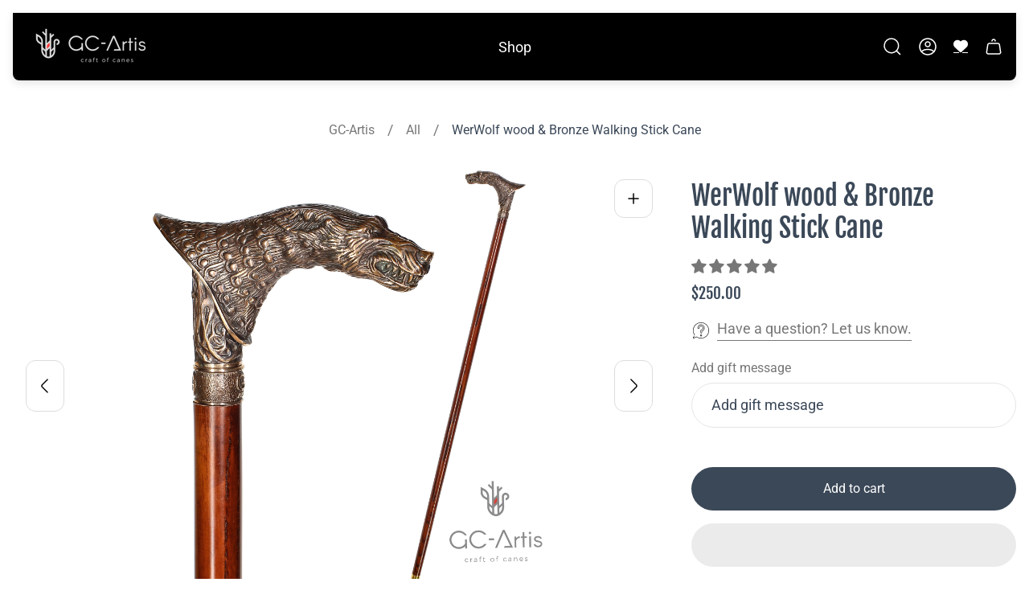

--- FILE ---
content_type: text/html; charset=utf-8
request_url: https://gc-artis.com/products/werwolf-wood-bronze-walking-stick-cane
body_size: 81115
content:
<!doctype html>
<html class="no-js" lang="en">
	<head><script type="text/javascript">
        if (window.disable_optimization_on_linux_os != true) {
          window.observer = new MutationObserver((e) => {
            e.forEach(({ addedNodes: e }) => {
              e.forEach((e) => {
                1 === e.nodeType &&
                'SCRIPT' === e.tagName &&
                (e.innerHTML.includes('asyncLoad') &&
                (e.innerHTML = e.innerHTML
                  .replace(
                    'if(window.attachEvent)',
                    "document.addEventListener('asyncLazyLoad',function(event){asyncLoad();});if(window.attachEvent)",
                  )
                  .replaceAll(', asyncLoad', ', function(){}')),
                e.innerHTML.includes('PreviewBarInjector') &&
                (e.innerHTML = e.innerHTML.replace('DOMContentLoaded', 'asyncLazyLoad')),
                (e.src.includes('assets/storefront/features') ||
                  e.src.includes('assets/shopify_pay') ||
                  e.src.includes('connect.facebook.net')) &&
                (e.setAttribute('data-src', e.src), e.removeAttribute('src')));
              });
            });
          });
          window.observer.observe(document.documentElement, { childList: !0, subtree: !0 });
        }
      </script>
      <script>
        if (window.disable_optimization_on_linux_os != true) {
          eval(
            (function (p, a, c, k, e, r) {
              e = function (c) {
                return (c < a ? '' : e(parseInt(c / a))) + ((c = c % a) > 35 ? String.fromCharCode(c + 29) : c.toString(36));
              };
              if (!''.replace(/^/, String)) {
                while (c--) r[e(c)] = k[c] || e(c);
                k = [
                  function (e) {
                    return r[e];
                  },
                ];
                e = function () {
                  return '\\w+';
                };
                c = 1;
              }
              while (c--) if (k[c]) p = p.replace(new RegExp('\\b' + e(c) + '\\b', 'g'), k[c]);
              return p;
            })(
              'l(r.O=="P y"){i j=[],s=[];u Q(a,b=R){S c;T(...d)=>{U(c),c=V(()=>a.W(X,d),b)}}2.m="Y"+(2.z||"")+"Z";2.A="10"+(2.z||"")+"11";12{i a=r[2.m],e=r[2.A];2.k=(e.B(\'y\')>-1&&a.B(\'13\')<0),2.m="!1",c=C}14(d){2.k=!1;i c=C;2.m="!1"}2.k=k;l(k)i v=D E(e=>{e.8(({F:e})=>{e.8(e=>{1===e.5&&"G"===e.6&&(e.4("n","o"),e.4("f-3",e.3),e.g("3")),1===e.5&&"H"===e.6&&++p>q&&e.4("n","o"),1===e.5&&"I"===e.6&&j.w&&j.8(t=>{e.7.h(t)&&(e.4("f-7",e.7),e.g("7"))}),1===e.5&&"J"===e.6&&(e.4("f-3",e.3),e.g("3"),e.15="16/17")})})}),p=0,q=K;18 i v=D E(e=>{e.8(({F:e})=>{e.8(e=>{1===e.5&&"G"===e.6&&(e.4("n","o"),e.4("f-3",e.3),e.g("3")),1===e.5&&"H"===e.6&&++p>q&&e.4("n","o"),1===e.5&&"I"===e.6&&j.w&&j.8(t=>{e.7.h(t)&&(e.4("f-7",e.7),e.g("7"))}),1===e.5&&"J"===e.6&&(s.w&&s.8(t=>{e.3.h(t)&&(e.4("f-3",e.3),e.g("3"))}),e.9.h("x")&&(e.9=e.9.L("l(2.M)","N.19(\'1a\',u(1b){x();});l(2.M)").1c(", x",", u(){}")),(e.9.h("1d")||e.9.h("1e"))&&(e.9=e.9.L("1f","1g")))})})}),p=0,q=K;v.1h(N.1i,{1j:!0,1k:!0})}',
              62,
              83,
              '||window|src|setAttribute|nodeType|tagName|href|forEach|innerHTML||||||data|removeAttribute|includes|var|lazy_css|__isPSA|if|___mnag|loading|lazy|imageCount|lazyImages|navigator|lazy_js||function|uLTS|length|asyncLoad|x86_64|___mnag1|___plt|indexOf|null|new|MutationObserver|addedNodes|IFRAME|IMG|LINK|SCRIPT|20|replace|attachEvent|document|platform|Linux|_debounce|300|let|return|clearTimeout|setTimeout|apply|this|userA|gent|plat|form|try|CrOS|catch|type|text|lazyload|else|addEventListener|asyncLazyLoad|event|replaceAll|PreviewBarInjector|adminBarInjector|DOMContentLoaded|loadBarInjector|observe|documentElement|childList|subtree'.split(
                '|',
              ),
              0,
              {},
            ),
          );
        }
      </script><meta charset="utf-8">
		<meta http-equiv="X-UA-Compatible" content="IE=edge">
		<meta name="viewport" content="width=device-width,initial-scale=1">
		<meta name="theme-color" content="">
		<meta name="format-detection" content="telephone=no"><link rel="canonical" href="https://gc-artis.com/products/werwolf-wood-bronze-walking-stick-cane">
	<link rel="preconnect" href="https://cdn.shopify.com" crossorigin>

	<script>
		// URL normalization script for handling duplicate slashes and trailing slashes
		(function() {
			var currentPath = window.location.pathname;
			var currentSearch = window.location.search;
			var currentHash = window.location.hash;
			var needsRedirect = false;
			var newPath = currentPath;

			// Check for multiple consecutive slashes
			if (/\/\/+/.test(currentPath)) {
				newPath = currentPath.replace(/\/\/+/g, '/');
				needsRedirect = true;
			}

			// For homepage: ensure it ends with single slash
			if (newPath === '' || newPath === '//' || newPath === '///') {
				newPath = '/';
				needsRedirect = true;
			}
			// For internal pages: remove trailing slash
			else if (newPath.length > 1 && newPath.endsWith('/')) {
				newPath = newPath.replace(/\/+$/, '');
				needsRedirect = true;
			}

			// Perform redirect if needed
			if (needsRedirect && newPath !== currentPath) {
				var newUrl = window.location.protocol + '//' + window.location.host + newPath + currentSearch + currentHash;
				window.location.replace(newUrl);
			}
		})();
	</script><link rel="icon" href="//gc-artis.com/cdn/shop/files/GC-Artis_LOGO_32x32.png?v=1613704912" type="image/png"><link rel="preconnect" href="https://fonts.shopifycdn.com" crossorigin><title>WerWolf wood &amp; Bronze Walking Stick Cane
&ndash; GC-Artis Walking Sticks Canes</title><meta name="description" content="Museum quality hand casted Vintage style walking stick cane -------------------------------------------------------------- New Vintage Style Collectible Cane Walking Stick with brass tip &amp;amp; wooden shaft It is not a copy but the newly sculpted handle using a sketches and pictures of the original walking stick from th">

<meta property="og:site_name" content="GC-Artis Walking Sticks Canes">
<meta property="og:url" content="https://gc-artis.com/products/werwolf-wood-bronze-walking-stick-cane">
<meta property="og:title" content="WerWolf wood &amp; Bronze Walking Stick Cane">
<meta property="og:type" content="product">
<meta property="og:description" content="Museum quality hand casted Vintage style walking stick cane -------------------------------------------------------------- New Vintage Style Collectible Cane Walking Stick with brass tip &amp;amp; wooden shaft It is not a copy but the newly sculpted handle using a sketches and pictures of the original walking stick from th"><meta property="og:image" content="http://gc-artis.com/cdn/shop/products/Werewolf_bronze_wood_walking_stick_gc-artis_01.jpg?v=1768959163">
	<meta property="og:image:secure_url" content="https://gc-artis.com/cdn/shop/products/Werewolf_bronze_wood_walking_stick_gc-artis_01.jpg?v=1768959163">
	<meta property="og:image:width" content="3880">
	<meta property="og:image:height" content="3880"><meta property="og:price:amount" content="250.00">
	<meta property="og:price:currency" content="USD"><meta name="twitter:card" content="summary_large_image">
<meta name="twitter:title" content="WerWolf wood &amp; Bronze Walking Stick Cane">
<meta name="twitter:description" content="Museum quality hand casted Vintage style walking stick cane -------------------------------------------------------------- New Vintage Style Collectible Cane Walking Stick with brass tip &amp;amp; wooden shaft It is not a copy but the newly sculpted handle using a sketches and pictures of the original walking stick from th">
<meta property="theme:layout" content="theme">
<meta property="theme:template" content="product">
<style>
	shopify-accelerated-checkout {
		--shopify-accelerated-checkout-button-block-size: 54px;
		--shopify-accelerated-checkout-button-border-radius: 32px;
		--shopify-accelerated-checkout-button-box-shadow: none;
		--shopify-accelerated-checkout-skeleton-background-color: #dedede;
		--shopify-accelerated-checkout-skeleton-animation-opacity-start: 1;
		--shopify-accelerated-checkout-skeleton-animation-opacity-end: 0.5;
		--shopify-accelerated-checkout-skeleton-animation-duration: 4s;
		--shopify-accelerated-checkout-skeleton-animation-timing-function: ease;
	}
	shopify-accelerated-checkout-cart {
		--shopify-accelerated-checkout-button-block-size: 54px;
		--shopify-accelerated-checkout-button-inline-size: 54px;
		--shopify-accelerated-checkout-button-border-radius: 32px;
		--shopify-accelerated-checkout-button-box-shadow: none;
		--shopify-accelerated-checkout-inline-alignment: flex-start;
		--shopify-accelerated-checkout-row-gap: 16px;
		--shopify-accelerated-checkout-skeleton-background-color: #dedede;
		--shopify-accelerated-checkout-skeleton-animation-opacity-start: 1;
		--shopify-accelerated-checkout-skeleton-animation-opacity-end: 0.5;
		--shopify-accelerated-checkout-skeleton-animation-duration: 4s;
		--shopify-accelerated-checkout-skeleton-animation-timing-function: ease;
	}

	:root {
		
		--global-container-width: 1290px;
		--global-border-radius: 16px;
		--global-gap: 16px;
		--global-gap-small: 8px;
		

		--loading-image: url(//gc-artis.com/cdn/shop/t/16/assets/loading.svg?v=37956410385985632471749651136);

		
		--color-black: #000;
		--color-black-light: rgba(0, 0, 0, 0.7);
		--color-white: #fff;
		--color-gray: #757575;
		--color-light-gray: #E9E9E9;
		--color-dark-gray: #999999;
		--color-valencia: #D33636;
		--color-silver: #C4C4C4;
		--color-snow: #F8F8F8;
		--color-whisper: #E6E6E6;
		--color-chelsea-cucumber: #81B154;
		--color-fire-bush: #E49D49;
		--color-green-success: #198754;
		--color-red-error: #B00020;
		--color-ghost-white: #F9F9F9;


	--color-slider-arrow-background:#292929;
	--color-slider-arrow-icon:#ffffff;
	--color-slider-arrow-border:rgba(0,0,0,0);


	--color-slider-arrow-background-hover:#454545;
	--color-slider-arrow-icon-hover:#fff;
	--color-slider-arrow-border-hover:rgba(0,0,0,0);

	--color-icon-available:#e3f2e1;
	--color-icon-out-of-stock:#f6f6f6;

	--color-cart-notification-background:#161E13;
	--color-cart-notification-text:#FFFFFF;
	--color-cart-notification-cross:#FFFFFF;


	--color-overlay:#000000;


	--color-background:#ffffff;
	--color-background-darken: #f8f8f8;
	--color-background-secondary: #f9f9f9;
	--color-img-placeholder-bg: #ededed;
	--color-background-popup-drawer: #fff;

		
		--color-text-primary:#777777;
		--color-text-secondary:#466c7e;
		--color-text-thirdly:#3b4858;
		--color-heading:#3b4858;
		--link-color:#000000;
		--color-accent:#e1e1e1;
		--color-text-attention: #d60000;
		--color-text-success: #36BA20;
		--color-sale-label: #FFFFFF;
		--color-label-base:#525252;
		--color-label-primary:#FFFFFF;
		--color-label-secondary:#FFFFFF;
		--color-label-sold-out:#000000;

		
		--color-border-primary:#e5e5e5;
		--color-border-secondary:#e5e5e5;
		--color-border-thirdly:#e5e5e5;

		

		
			--button-text-color-primary:#ffffff;
			--button-background-color-primary:#466c7e;

			--button-text-color-primary-hover:#ffffff;
			--button-background-color-primary-hover:#888888;

		
			--button-text-color-secondary:#ffffff;
			--button-background-color-secondary:#3b4858;

			--button-text-color-secondary-hover:#ffffff;
			--button-background-color-secondary-hover:#888888;

		
			--button-text-color-primary-with-border:#fff;
			--button-background-color-primary-with-border:transparent;
			--button-border-color-primary-with-border:#fff;

			--button-text-color-primary-with-border-hover:#000;
			--button-background-color-primary-with-border-hover:#fff;
			--button-border-color-primary-with-border-hover:#fff;

		
			--button-text-color-secondary-with-border:#525252;
			--button-background-color-secondary-with-border:transparent;
			--button-border-color-secondary-with-border:#525252;

			--button-text-color-secondary-with-border-hover:#fff;
			--button-background-color-secondary-with-border-hover:#525252;
			--button-border-color-secondary-with-border-hover:#525252;

		
			--button-icon-color-social:#000000;
			--button-background-color-social:rgba(0,0,0,0);
			--button-border-color-social:#000000;

		
			--button-icon-color-social-hover:#ffffff;
			--button-background-color-social-hover:#000000;
			--button-border-color-social-hover:rgba(0,0,0,0);

		
			--product-card-button-text-color:#000000;
			--product-card-button-background-color:#ffffff;

		
			--product-card-button-text-color-hover:#ffffff;
			--product-card-button-background-color-hover:#000000;

		
			--product-card-button-border-color:#000000;
			--product-card-button-border-color-hover:#ffffff;

		
		--color-preloader-primary:#E6E6E6;
		--color-preloader-secondary:#000000;
		--background-color-preloader:rgba(255, 255, 255, 0.35);

		
--color-background-label-base:rgba(205, 205, 205, 0.2);
	--color-background-label-primary:#cc0000;
	--color-background-label-secondary:#408400;
		--color-background-label-sale:#cc0000;
	--color-background-label-sold-out:#f2f2f2;

	--color-border-label-base:#E9E9E9;
	--color-border-label-primary:#E9E9E9;
	--color-border-label-secondary:#E9E9E9;
	--color-border-label-sold-out:#E9E9E9;
		--color-border-label-sale:#E9E9E9;

	--color-background-quick-buttons: #f9f9f9;
	--color-border-quick-buttons: #e9e9e9;
	--color-text-quick-buttons: #000;
	--color-compare-sticky-button-bg: #333333;
	--color-compare-sticky-button-color: #fff;
	--color-pdp-compare-button-bg: #f9f9f9;
	--color-pdp-compare-button-color: #000;
	--color-pdp-compare-button-border-color: #E9E9E9;
}

		
		
		
		
		
@font-face {
  font-family: Roboto;
  font-weight: 400;
  font-style: normal;
  font-display: swap;
  src: url("//gc-artis.com/cdn/fonts/roboto/roboto_n4.2019d890f07b1852f56ce63ba45b2db45d852cba.woff2") format("woff2"),
       url("//gc-artis.com/cdn/fonts/roboto/roboto_n4.238690e0007583582327135619c5f7971652fa9d.woff") format("woff");
}
@font-face {
  font-family: "Fjalla One";
  font-weight: 400;
  font-style: normal;
  font-display: swap;
  src: url("//gc-artis.com/cdn/fonts/fjalla_one/fjallaone_n4.262edaf1abaf5ed669f7ecd26fc3e24707a0ad85.woff2") format("woff2"),
       url("//gc-artis.com/cdn/fonts/fjalla_one/fjallaone_n4.f67f40342efd2b34cae019d50b4b5c4da6fc5da7.woff") format("woff");
}

		@font-face {
  font-family: Roboto;
  font-weight: 700;
  font-style: normal;
  font-display: swap;
  src: url("//gc-artis.com/cdn/fonts/roboto/roboto_n7.f38007a10afbbde8976c4056bfe890710d51dec2.woff2") format("woff2"),
       url("//gc-artis.com/cdn/fonts/roboto/roboto_n7.94bfdd3e80c7be00e128703d245c207769d763f9.woff") format("woff");
}

		@font-face {
  font-family: Roboto;
  font-weight: 400;
  font-style: italic;
  font-display: swap;
  src: url("//gc-artis.com/cdn/fonts/roboto/roboto_i4.57ce898ccda22ee84f49e6b57ae302250655e2d4.woff2") format("woff2"),
       url("//gc-artis.com/cdn/fonts/roboto/roboto_i4.b21f3bd061cbcb83b824ae8c7671a82587b264bf.woff") format("woff");
}

		@font-face {
  font-family: Roboto;
  font-weight: 700;
  font-style: italic;
  font-display: swap;
  src: url("//gc-artis.com/cdn/fonts/roboto/roboto_i7.7ccaf9410746f2c53340607c42c43f90a9005937.woff2") format("woff2"),
       url("//gc-artis.com/cdn/fonts/roboto/roboto_i7.49ec21cdd7148292bffea74c62c0df6e93551516.woff") format("woff");
}


		

		

		:root {
			--body-font-size:18px;
			--body-font-size-without-unit:18;
			--heading-font-size:14px;
			--base-font-family: Roboto, sans-serif;
			--heading-font-family: "Fjalla One", sans-serif;
			--heading-font-weight:400;
			--heading-text-transform:none;
			--button-font-family: Roboto, sans-serif;
			--button-font-size:16px;
			--button-text-transform:none;
		}

		

			:root {
				--product-card-object-fit:cover;
			}

		

			:root {
				--sticky-sidebar-offset-top: 40px;
			}@media (-moz-touch-enabled: 0), (hover: hover) {
			body * {
				scrollbar-color:rgba(0, 0, 0, 0.2) rgba(0, 0, 0, 0.0);
			}

			body *::-webkit-scrollbar-track {
				background-color:rgba(0, 0, 0, 0.0);
			}

			body *::-webkit-scrollbar-thumb {
				background-color:rgba(0, 0, 0, 0.2);
			}
		}

		div#headerDrawerMenu * {
			color: black;
		}
</style>
<link rel="preload" as="style" href="//gc-artis.com/cdn/shop/t/16/assets/main.build.css?v=66224751129116814521750087496">



  <link href="//gc-artis.com/cdn/shop/t/16/assets/main.build.css?v=66224751129116814521750087496" rel="stylesheet" type="text/css" media="all" />

<script>
			window.themeCore = window.themeCore || {};
			window.themeCore.productPlaceholderImage ="https:\/\/gc-artis.com\/cdn\/shopifycloud\/storefront\/assets\/no-image-2048-a2addb12.gif";
			window.themeCore.productPlaceholderImageFocal = null;
		</script><script>
	function unescape(value) {
		const doc = new DOMParser().parseFromString(value, "text/html");

		return doc.body.innerHTML;
	}

	window.themeCore = window.themeCore || {};
	window.themeCore.translations = window.themeCore.translations || {};
	window.themeCore.translations = {
		...window.themeCore.translations,
		get(name, params = {}) {
			try {
				const translation = name.split(".").reduce((translations, key) => {
					if (translations.hasOwnProperty(key)) {
						return translations[key];
					}

					throw new Error("Translation missed");
				}, this.translations);

				return Object.keys(params).reduce((result = "", key) => {
					let regex = new RegExp(`{{(\\s+)?(${key})(\\s+)?}}`, "gm");

					return result.replace(regex, params[key]);
				}, unescape(translation));
			} catch (e) {}

			return `"${name}" translation missed`;
		},
		all() {
			return this.translations;
		}
	}
	</script>
<script>
    window.themeCore = window.themeCore || {};
    window.themeCore.translations = window.themeCore.translations  || {}
    window.themeCore.translations.translations = {
  "general": {
    "accessibility": {
      "error":"Error",
      "form_error_title":"Please adjust the following:",
      "skip_to_content":"Skip to content",
      "close_modal":"Close (esc)",
      "close_announcement_bar":"Close announcement bar",
      "video_play":"Play video",
      "video_pause":"Pause video",
      "unit_price_separator":"per",
      "link_messages": {
        "new_window":"opens a new window",
        "link_to_home_page":"Link to home page"},
      "slider": {
        "prev_slide_message":"Previous slide",
        "next_slide_message":"Next slide",
        "first_slide_message":"This is the first slide",
        "last_slide_message":"This is the last slide",
        "slide_label_message":"{{index}} \/ {{slidesLength}}",
        "pagination_bullet_message":"Go to slide {{index}}"},
      "total_reviews":"total reviews",
      "star_reviews_info":"Product reviews: {{ rating_value }} out of {{ rating_max }} stars",
      "close":"Close",
      "full_width":"Full width",
      "zoom_button":"Zoom",
      "scroll_to_top":"Scroll to top"},
    "meta": {
      "tags":"Tagged \u0026quot;{{ tags }}\u0026quot;",
      "page":"Page {{ page }}"},
    "pagination": {
      "label":"Pagination",
      "page":"Page {{ number }}",
      "last_page":"Last page, page {{ number }}",
      "next":"Next page",
      "previous":"Previous page",
      "lazy_load":"Load more",
      "lazy_load_aria":"Load more {{ items }}"},
    "password_page": {
      "opening_soon":"Opening soon",
      "error_heading":"Wrong password",
      "close_popup":"Close popup",
      "footer_text":"\u0026lt;p\u0026gt;Are you the store owner? \u0026lt;a href=\u0026quot;\/admin\u0026quot;\u0026gt;Log in here\u0026lt;\/a\u0026gt;\u0026lt;\/p\u0026gt;",
      "login_form_submit":"Enter",
      "header_open_popup_button":"Enter using password",
      "form_label":"Your password",
      "form_placeholder":"Enter your password",
      "content_label":"Enter email address...",
      "content_success":"Thanks for subscribing",
      "content_button_label":"Subscribe"},
    "social": {
      "alt_text": {
        "share_on_facebook":"Share on Facebook",
        "share_on_twitter":"Share on X (Twitter)",
        "share_on_instagram":"Share on Instagram",
        "share_on_pinterest":"Share on Pinterest"},
      "social_link_aria_label":"Go to our {{ social }} page. Open in a new window",
      "share_button":"Share",
      "share_success":"Link copied!"},
    "search": {
      "no_results":"No results found for “{{ query }}”. Check the spelling or rephrase your query.",
      "results_with_count": {
        "one":"{{ count }} result for \u0026quot;{{ terms }}\u0026quot;",
        "other":"{{ count }} results for \u0026quot;{{ terms }}\u0026quot;"},
      "heading": {
        "one":"Search result",
        "other":"Search results"},
      "breadcrumbs_name":"Search",
      "search_submit_button":"Search",
      "search_input_placeholder":"Search",
      "grid_view_1":"Change grid view to 1 product per row",
      "grid_view_2":"Change grid view to 2 products per row",
      "grid_view_3":"Change grid view to 3 products per row",
      "grid_view_4":"Change grid view to 4 products per row"},
    "predictive_search": {
      "title":"Search",
      "placeholder":"What are you looking for?",
      "products":"Products",
      "articles":"Articles",
      "pages":"Pages",
      "no_results":"No results found",
      "submit":"See all results",
      "products_aria_label":"Products",
      "articles_aria_label":"Articles",
      "pages_aria_label":"Pages",
      "placeholder_aria_label":"Search",
      "close_aria_label":"Close search",
      "submit_query_aria_label":"Submit search query",
      "reset_aria_label":"Reset search",
      "comments":"comments {{ count }}",
      "comments_single":"{{ count }} comment"},
    "filters": {
      "title":"Filters",
      "active_title":"Active filters",
      "number_of_products_found":"found {{ number }} products",
      "number_of_product_found":"found {{ number }} product",
      "applied_filters":"Applied filters",
      "open_filter_menu_aria":"Filters and sort (open filter menu)",
      "close_filter_menu_aria":"Close filter menu",
      "price_range_placeholder":"Can\u0026#39;t be blank!",
      "remove_filter_button_aria":"Remove filter by {{ type }}: {{ value }}",
      "clear_all":"Clear all",
      "filter_price_from":"Price from...",
      "filter_price_to":"Price to...",
      "filter_and_operator_subtitle":"Match all"},
    "payment": {
      "method":"Payment methods"},
    "breadcrumbs": {
      "title":"Breadcrumbs",
      "home":"Home"},
    "localization": {
      "update_language":"Update language",
      "update_country":"Update country\/region"}
  },
  "sections": {
    "grid_images": {
      "label_placeholder":"Label",
      "heading_placeholder":"Heading"},
    "banner": {
      "timer_days_label":"Days",
      "timer_hours_label":"Hours",
      "timer_minutes_label":"Minutes",
      "timer_seconds_label":"Seconds"},
    "countdown_banner": {
      "timer_days_label":"Days",
      "timer_hours_label":"Hours",
      "timer_minutes_label":"Minutes",
      "timer_seconds_label":"Seconds"},
    "shop_the_look": {
      "point_button":"Point: {{ title }}",
      "add_to_cart_disabled":"Choose products",
      "add_to_cart":"Add to cart",
      "add_to_cart_sold_out":"Sold out",
      "subtotal":"Subtotal: ",
      "open_modal_aria_label":"Open look modal",
      "close_modal_aria_label":"Close look modal",
      "open_modal_label":"Buy the Look"},
    "collection_list": {
      "card_title":"Collection title",
      "one_product":"product",
      "many_products":"products"},
    "product_tabs": {
      "button_aria":"Open {{ number }} tab"},
    "trend_products": {
      "open_popup":"Product details: {{ title }}"},
    "bundle": {
      "total":"Total: "},
    "video": {
      "button_text":"Play video"},
    "search_template": {
      "products":"Products ({{ count }})",
      "articles":"Articles ({{ count }})",
      "pages":"Pages ({{ count }})",
      "submit_query_aria_label":"Submit search query",
      "reset_aria_label":"Reset search"}
  },
  "blogs": {
    "general": {
      "empty_blog":"No articles find",
      "lazy_load_button":"Load more"},
    "article": {
      "view_all":"All articles",
      "learn_more":"Learn More",
      "back_to_blog":"All {{ title }}",
      "published_at":"Article published at: ",
      "author":"Article author: ",
      "tag":"Article tag: ",
      "learn_more_link_aria":"Learn more about {{ title }}",
      "share":"Share:",
      "comments":"{{ count }} comments",
      "comments_count":"Article comments count: ",
      "one_comment":"comment",
      "many_comments":"comments"},
    "comments": {
      "title":"Leave a comment",
      "name":"Name",
      "name_placeholder":"Enter your name",
      "email":"Email",
      "email_placeholder":"john.smith@example.com",
      "message":"Message",
      "message_placeholder":"Enter your message",
      "post":"Write a comment",
      "moderated":"Please note, comments must be approved before they are published",
      "success_moderated":"Your comment was posted successfully. We will publish it in a little while, as our blog is moderated.",
      "success":"Your comment was posted successfully! Thank you!"}
  },
  "cart": {
    "general": {
      "title":"Shopping cart",
      "note":"Add a note to your order",
      "edit_note":"Edit a note to your order",
      "note_placeholder":"Leave a note for seller",
      "upsell":"Upsell products",
      "remove":"Remove",
      "subtotal":"Subtotal",
      "savings":"You\u0026#39;re saving",
      "taxes_and_shipping_at_checkout":"Taxes and shipping calculated at checkout",
      "taxes_and_shipping_policy_at_checkout_html":"Taxes and \u003ca href=\"{{ link }}\"\u003eshipping\u003c\/a\u003e calculated at checkout",
      "taxes_included_but_shipping_at_checkout":"Tax included and shipping calculated at checkout",
      "taxes_included_and_shipping_policy_html":"Tax included. \u003ca href=\"{{ link }}\"\u003eShipping\u003c\/a\u003e calculated at checkout.",
      "checkout":"Checkout",
      "empty":"Your cart is currently empty.",
      "edit":"Edit",
      "continue_shopping":"Continue shopping",
      "view_quantity_rules":"View quantity rules",
      "volume_pricing_available":"Volume pricing available"},
    "label": {
      "product":"Product",
      "price":"Price",
      "quantity":"Quantity",
      "total":"Total"},
    "shipping_bar": {
      "progress":"Free shipping progress {{ value }}%"},
    "errors": {
      "quantity":"You can only add {{ count }} of {{ title }} to your cart."},
    "notifications": {
      "view_cart":"View cart",
      "added_heading":"Added",
      "error":"Cart Error"},
    "reminder": {
      "accessibility": {
        "cart":"Cart",
        "cart_drawer":"Cart drawer",
        "close_button":"Close notification"}
    },
    "shipping_rates": {
      "accordion_title":"Calculate shipping rates",
      "country_label":"Country",
      "province_label":"Province",
      "zip_label":"Zip\/Postal Code",
      "calculate_button":"Calculate",
      "price_free":"FREE",
      "no_shipping":"Sorry! We don\u0026#39;t ship here."}
  },
  "collections": {
    "general": {
      "empty_collection":"No products found",
      "items_with_count": {
        "one":"{{ count }} product",
        "other":"{{ count }} products"},
      "filter_and_sort":"Filters and sort",
      "collection_card_link_aria_label":"Go to collection \u0026#39;{{ title }}\u0026#39; page",
      "grid_view_1":"Change grid view to 1 product per row",
      "grid_view_2":"Change grid view to 2 products per row",
      "grid_view_3":"Change grid view to 3 products per row",
      "grid_view_4":"Change grid view to 4 products per row"},
    "sorting": {
      "title":"Sort by"}
  },
  "contact": {
    "form": {
      "error":"Error:",
      "success_heading":"Thanks for contacting us. We\u0026#39;ll get back to you as soon as possible!",
      "error_heading":"The contact form was not submitted due to an error.",
      "map_link_aria_label":"Open map with location in new window"}
  },
  "customer": {
    "account": {
      "title":"Account",
      "details":"Account details",
      "view_addresses":"View addresses",
      "return":"Return to account details",
      "show_password":"Show password",
      "shipping_address":"Shipping address:",
      "subtotal":"Subtotal:"},
    "activate_account": {
      "title":"Activate account",
      "subtext":"Create your password to activate your account.",
      "password":"Password",
      "password_aria_label":"Password",
      "password_confirm":"Confirm password",
      "password_confirm_aria_label":"Confirm password",
      "submit":"Activate account",
      "submit_aria_label":"Activate account",
      "cancel":"Decline invitation",
      "cancel_aria_label":"Decline invitation"},
    "addresses": {
      "title":"Your addresses",
      "default":"Default",
      "add_new":"Add a new address",
      "edit_address":"Edit address",
      "first_name":"First name",
      "enter_first_name":"Enter your first name",
      "last_name":"Last name",
      "enter_last_name":"Enter your last name",
      "company":"Company",
      "enter_company":"Enter your company",
      "address_1":"Address 1",
      "enter_address_1":"Enter your address 1",
      "address_2":"Address 2",
      "enter_address_2":"Enter your address 2",
      "city":"City",
      "enter_city":"Enter your city",
      "country":"Country",
      "select_country":"Select country",
      "province":"Province",
      "select_province":"Select province",
      "zip":"Postal\/Zip Code",
      "enter_zip":"Enter your postal\/zip code",
      "phone":"Phone",
      "enter_phone":"Enter your phone",
      "set_default":"Set as default address",
      "add":"Add address",
      "add_address":"Add address",
      "update":"Update address",
      "update_address":"Update address",
      "cancel":"Cancel",
      "cancel_addresses":"Cancel",
      "edit":"Edit",
      "delete":"Delete",
      "delete_confirm":"Are you sure you wish to delete this address?"},
    "login": {
      "title":"Login",
      "email":"Email",
      "email_placeholder":"john.smith@example.com",
      "email_aria_label":"Enter email",
      "password":"Password",
      "password_placeholder":"Enter your password",
      "recover_password":"Forgot your password?",
      "sign_in":"Sign in",
      "signup":"Create an account",
      "password_aria_label":"Enter password",
      "recover_aria_label":"Recover password",
      "new_customer":"New customer?",
      "sign_in_aria_label":"Sign in",
      "sign_up_aria_label":"Signup"},
    "orders": {
      "title":"Order history",
      "order_number":"Order",
      "date":"Order date",
      "payment_status":"Status",
      "total":"Total",
      "none":"You haven\u0026#39;t placed any orders yet.",
      "quantity":"Quantity",
      "show_order":"Show order"},
    "order": {
      "title":"Order {{ name }}",
      "date":"Placed on {{ date }}",
      "cancelled":"Order cancelled on {{ date }}",
      "cancelled_reason":"Reason: {{ reason }}",
      "billing_address":"Billing address",
      "payment_status":"Payment status",
      "shipping_address":"Shipping address",
      "fulfillment_status":"Fulfillment status",
      "discount":"Discount:",
      "shipping":"Shipping",
      "tax":"Tax",
      "product":"Product",
      "sku":"SKU",
      "price":"Price per unit",
      "quantity":"Quantity",
      "total":"Total",
      "fulfilled_at":"Fulfilled",
      "subtotal":"Subtotal:",
      "track_shipment":"Track shipment",
      "view_order":"View order"},
    "recover_password": {
      "title":"Reset your password",
      "submit":"Submit",
      "button_aria_label":"Submit",
      "cancel":"Cancel",
      "cancel_aria_label":"Cancel",
      "subtext":"We will send you an email to reset your password.",
      "success":"We\u0026#39;ve sent you an email with a link to update your password."},
    "reset_password": {
      "title":"Reset account",
      "subtext":"Enter a new password for account.",
      "password":"Password",
      "reset_password_aria_label":"Password",
      "password_confirm":"Confirm password",
      "password_confirm_aria_label":"Confirm password",
      "submit":"Reset password",
      "submit_aria_label":"Reset password"},
    "register": {
      "title":"Create account",
      "first_name":"First name",
      "last_name":"Last name",
      "email":"Email",
      "password":"Password",
      "first_name_placeholder":"Enter your first name",
      "last_name_placeholder":"Enter your last name",
      "email_placeholder":"john.smith@example.com",
      "password_placeholder":"Enter your password",
      "submit":"Create account",
      "sign_in":"Login",
      "have_account":"I have an account",
      "password_not_match":"Confirmation password does not match your password",
      "first_name_aria_label":"Enter first name",
      "last_name_aria_label":"Enter last name",
      "email_aria_label":"Enter email",
      "password_aria_label":"Enter password",
      "submit_aria_label":"Signup",
      "sign_in_aria_label":"Sign in"}
  },
  "layout": {
    "navigation": {
      "search":"Search",
      "main_menu":"Main navigation",
      "open_drawer_menu":"Open drawer menu",
      "close_drawer_menu":"Close drawer menu",
      "drawer_menu":"Drawer menu",
      "mega_menu":"Mega menu"},
    "cart": {
      "items_count": {
        "one":"Item",
        "other":"Items"}
    },
    "customer": {
      "account":"Account",
      "log_out":"Log out",
      "log_in":"Log in"},
    "header": {
      "labels": {
        "store_logo":"Store logo",
        "home_page_link":"Go to home page",
        "cart":"Cart",
        "cart_drawer":"Cart drawer",
        "cart_item_count":"Cart item count"}
    }
  },
  "products": {
    "product": {
      "regular_price":"Regular price",
      "sold_out":"Sold out",
      "sale":"Sale",
      "unavailable":"Unavailable",
      "sale_price":"Sale price",
      "quantity":"Quantity",
      "quantity_in_cart":"(In cart: {{quantity}})",
      "increments_of":"Increments of {{number}}",
      "minimum_of":"Minimum of {{number}}",
      "maximum_of":"Maximum of {{number}}",
      "add_to_cart":"Add to cart",
      "pre_order":"Pre-order",
      "choose_an_option":"Choose an option",
      "pickup_availability": {
        "view_store_info":"View store information",
        "check_other_stores":"Check availability at other stores",
        "pick_up_available":"Pickup available",
        "pick_up_unavailable":"Pickup currently unavailable",
        "pick_up_available_at_html":"Pickup available at \u003cspan class=\"color-foreground\"\u003e{{ location_name }}\u003c\/span\u003e",
        "pick_up_unavailable_at_html":"Pickup currently unavailable at \u003cspan class=\"color-foreground\"\u003e{{ location_name }}\u003c\/span\u003e",
        "unavailable":"Couldn\u0026#39;t load pickup availability",
        "refresh":"Refresh"},
      "volume_pricing": {
        "title":"Volume Pricing",
        "note":"Volume pricing available",
        "price_range":"{{ minimum }} - {{ maximum }}",
        "price_at_each":"at {{ price }}\/ea",
        "each":"{{ price }}\/ea",
        "show_more":"Show more"},
      "custom_fields_errors": {
        "input_error":"The field must not be blank",
        "checkbox_error":"Checkbox must be checked"},
      "price": {
        "from_price_html":"From {{ price }}",
        "regular_price":"Regular price",
        "sale_price":"Sale price",
        "unit_price":"Unit price",
        "taxes_included":"Tax included.",
        "shipping_policy_html":"\u003ca href=\"{{ link }}\"\u003eShipping\u003c\/a\u003e calculated at checkout."},
      "product_labels":"Product labels",
      "product_label":"Product label",
      "share_label":"Share:",
      "product_variants":"Product variants",
      "option_swatch_select":"Choose {{name}}:",
      "option_select":"-- Select {{name}} --",
      "option_select_small":"Select {{name}}",
      "timer": {
        "timer_days_label":"Day",
        "timer_hours_label":"Hour",
        "timer_minutes_label":"Min",
        "timer_seconds_label":"Sec"},
      "ar_button":"View AR model",
      "xr_button":"View in your space",
      "xr_button_label":"View in your space, loads item in augmented reality window",
      "product_notify_me_message":"Please notify me when {{ product_title }} becomes available",
      "recipient": {
        "form": {
          "checkbox":"I want to send this as a gift",
          "email_label":"Recipient email",
          "email_label_optional_for_no_js_behavior":"Recipient email (optional)",
          "email":"Email",
          "name_label":"Recipient name (optional)",
          "name":"Name",
          "message_label":"Message (optional)",
          "message":"Message",
          "max_characters":"{{ max_chars }} characters max",
          "send_on":"YYYY-MM-DD",
          "send_on_label":"Send on (optional)"}
      },
      "ask_question_form": {
        "email":"Email",
        "name":"Name"}
    },
    "product_card": {
      "product_title":"Product title",
      "swatch_color":"Color option: {{ swatch }}",
      "open_quick_view":"Quick view",
      "add_to_cart":"Add to cart",
      "quick_view_no_js":"Visit product",
      "product_labels":"Product labels",
      "product_label":"Product label",
      "product_vendor":"Vendor: ",
      "product_swatches_overlimit_label": {
        "one":"The product has {{ count }} additional color",
        "other":"The product has {{ count }} additional colors"},
      "product_swatches_overlimit":"+{{ count }}"},
    "product_card_with_form": {
      "unselected_variant_button":"Choose options first"},
    "quantity": {
      "label":"Quantity",
      "input_label":"Quantity for {{ product }}",
      "increase":"Increase quantity for {{ product }}",
      "decrease":"Decrease quantity for {{ product }}"},
    "quick_view": {
      "visit_product_page":"Visit product page",
      "close_popup":"Close popup"},
    "compare_products": {
      "popup_button":"Open compare products popup",
      "product_button_add":"Add \u0026#39;{{ product }}\u0026#39; to compare list",
      "product_button_remove":"Remove \u0026#39;{{ product }}\u0026#39; from compare list",
      "quantity_error_heading":"Compare list error: ",
      "quantity_error":"You can\u0026#39;t add more than 6 product to compare list",
      "clear_all":"Clear all",
      "available":"Available",
      "in_stock":"Available",
      "out_of_stock":"Out of stock",
      "vendor":"Vendor",
      "type":"Type",
      "option":"Option {{ number }}",
      "empty_value":"-",
      "link":"More details"},
    "best_sellers": {
      "product_title":"Product title"},
    "discount": {
      "copied":"Copied"},
    "drawers": {
      "size_guide":"Size guide"}
  },
  "gift_cards": {
    "issued": {
      "title":"Here\u0026#39;s your {{ value }} gift card for {{ shop }}!",
      "title_html":"Here's your {{ value }} gift card for {{ shop }}!",
      "subtext":"Your gift card",
      "gift_card_code":"Gift card code",
      "disabled":"Disabled",
      "expired":"Expired on {{ expiry }}",
      "active":"Expires on {{ expiry }}",
      "redeem_html":"Use this code at checkout to redeem your {{ value }} gift card",
      "shop_link":"Start shopping",
      "print":"Print this gift card",
      "remaining_html":"{{ balance }} left",
      "add_to_apple_wallet":"Add to Apple Wallet",
      "qr_image_alt":"QR code — scan to redeem gift card",
      "copy_code":"Copy code",
      "copy_code_success":"Code copied successfully"}
  },
  "newsletter": {
    "label":"Email",
    "success":"Thanks for subscribing",
    "button_label":"Subscribe"},
  "newsletter_popup": {
    "label":"Email",
    "success":"Thanks for subscribing",
    "button_label":"Subscribe"},
  "product_promo": {
    "button_aria":"Quick view for {{ product_title }}",
    "add_to_cart":"Add to cart",
    "sold_out":"Sold out"},
  "promo_banner": {
    "open_link":"Open link",
    "open_popup":"Open a promotion products popup"}
};
</script><script>window.performance && window.performance.mark && window.performance.mark('shopify.content_for_header.start');</script><meta name="google-site-verification" content="XCqh1jtIqs2QgFd4yqReEqPdzbFXsnFI2_Yec6zbXGc">
<meta name="google-site-verification" content="sojwzxbp2gnVV9XxzyOzCVhlGOsXQHGJXEbv_C-qfN8">
<meta name="facebook-domain-verification" content="jkxvzyavx4tpgdu6sigmu7ra2npxmo">
<meta id="shopify-digital-wallet" name="shopify-digital-wallet" content="/1368490093/digital_wallets/dialog">
<meta name="shopify-checkout-api-token" content="4177784fa36e205c5105c0ec6e32aa49">
<meta id="in-context-paypal-metadata" data-shop-id="1368490093" data-venmo-supported="false" data-environment="production" data-locale="en_US" data-paypal-v4="true" data-currency="USD">
<link rel="alternate" hreflang="x-default" href="https://gc-artis.com/products/werwolf-wood-bronze-walking-stick-cane">
<link rel="alternate" hreflang="en" href="https://gc-artis.com/products/werwolf-wood-bronze-walking-stick-cane">
<link rel="alternate" hreflang="uk" href="https://gc-artis.com/uk/products/werwolf-wood-bronze-walking-stick-cane">
<link rel="alternate" type="application/json+oembed" href="https://gc-artis.com/products/werwolf-wood-bronze-walking-stick-cane.oembed">
<script async="async" src="/checkouts/internal/preloads.js?locale=en-US"></script>
<script id="shopify-features" type="application/json">{"accessToken":"4177784fa36e205c5105c0ec6e32aa49","betas":["rich-media-storefront-analytics"],"domain":"gc-artis.com","predictiveSearch":true,"shopId":1368490093,"locale":"en"}</script>
<script>var Shopify = Shopify || {};
Shopify.shop = "gcartis.myshopify.com";
Shopify.locale = "en";
Shopify.currency = {"active":"USD","rate":"1.0"};
Shopify.country = "US";
Shopify.theme = {"name":"gc-artis\/content","id":179041960255,"schema_name":"Boutique","schema_version":"1.4.1","theme_store_id":null,"role":"main"};
Shopify.theme.handle = "null";
Shopify.theme.style = {"id":null,"handle":null};
Shopify.cdnHost = "gc-artis.com/cdn";
Shopify.routes = Shopify.routes || {};
Shopify.routes.root = "/";</script>
<script type="module">!function(o){(o.Shopify=o.Shopify||{}).modules=!0}(window);</script>
<script>!function(o){function n(){var o=[];function n(){o.push(Array.prototype.slice.apply(arguments))}return n.q=o,n}var t=o.Shopify=o.Shopify||{};t.loadFeatures=n(),t.autoloadFeatures=n()}(window);</script>
<script id="shop-js-analytics" type="application/json">{"pageType":"product"}</script>
<script defer="defer" async type="module" src="//gc-artis.com/cdn/shopifycloud/shop-js/modules/v2/client.init-shop-cart-sync_BN7fPSNr.en.esm.js"></script>
<script defer="defer" async type="module" src="//gc-artis.com/cdn/shopifycloud/shop-js/modules/v2/chunk.common_Cbph3Kss.esm.js"></script>
<script defer="defer" async type="module" src="//gc-artis.com/cdn/shopifycloud/shop-js/modules/v2/chunk.modal_DKumMAJ1.esm.js"></script>
<script type="module">
  await import("//gc-artis.com/cdn/shopifycloud/shop-js/modules/v2/client.init-shop-cart-sync_BN7fPSNr.en.esm.js");
await import("//gc-artis.com/cdn/shopifycloud/shop-js/modules/v2/chunk.common_Cbph3Kss.esm.js");
await import("//gc-artis.com/cdn/shopifycloud/shop-js/modules/v2/chunk.modal_DKumMAJ1.esm.js");

  window.Shopify.SignInWithShop?.initShopCartSync?.({"fedCMEnabled":true,"windoidEnabled":true});

</script>
<script>(function() {
  var isLoaded = false;
  function asyncLoad() {
    if (isLoaded) return;
    isLoaded = true;
    var urls = ["https:\/\/seo.apps.avada.io\/avada-seo-installed.js?shop=gcartis.myshopify.com"];
    for (var i = 0; i < urls.length; i++) {
      var s = document.createElement('script');
      s.type = 'text/javascript';
      s.async = true;
      s.src = urls[i];
      var x = document.getElementsByTagName('script')[0];
      x.parentNode.insertBefore(s, x);
    }
  };
  if(window.attachEvent) {
    window.attachEvent('onload', asyncLoad);
  } else {
    window.addEventListener('load', asyncLoad, false);
  }
})();</script>
<script id="__st">var __st={"a":1368490093,"offset":-18000,"reqid":"9828debc-5ced-4f77-b9e5-8cbef75d85b0-1769816576","pageurl":"gc-artis.com\/products\/werwolf-wood-bronze-walking-stick-cane","u":"266ca72599a1","p":"product","rtyp":"product","rid":1500546826349};</script>
<script>window.ShopifyPaypalV4VisibilityTracking = true;</script>
<script id="captcha-bootstrap">!function(){'use strict';const t='contact',e='account',n='new_comment',o=[[t,t],['blogs',n],['comments',n],[t,'customer']],c=[[e,'customer_login'],[e,'guest_login'],[e,'recover_customer_password'],[e,'create_customer']],r=t=>t.map((([t,e])=>`form[action*='/${t}']:not([data-nocaptcha='true']) input[name='form_type'][value='${e}']`)).join(','),a=t=>()=>t?[...document.querySelectorAll(t)].map((t=>t.form)):[];function s(){const t=[...o],e=r(t);return a(e)}const i='password',u='form_key',d=['recaptcha-v3-token','g-recaptcha-response','h-captcha-response',i],f=()=>{try{return window.sessionStorage}catch{return}},m='__shopify_v',_=t=>t.elements[u];function p(t,e,n=!1){try{const o=window.sessionStorage,c=JSON.parse(o.getItem(e)),{data:r}=function(t){const{data:e,action:n}=t;return t[m]||n?{data:e,action:n}:{data:t,action:n}}(c);for(const[e,n]of Object.entries(r))t.elements[e]&&(t.elements[e].value=n);n&&o.removeItem(e)}catch(o){console.error('form repopulation failed',{error:o})}}const l='form_type',E='cptcha';function T(t){t.dataset[E]=!0}const w=window,h=w.document,L='Shopify',v='ce_forms',y='captcha';let A=!1;((t,e)=>{const n=(g='f06e6c50-85a8-45c8-87d0-21a2b65856fe',I='https://cdn.shopify.com/shopifycloud/storefront-forms-hcaptcha/ce_storefront_forms_captcha_hcaptcha.v1.5.2.iife.js',D={infoText:'Protected by hCaptcha',privacyText:'Privacy',termsText:'Terms'},(t,e,n)=>{const o=w[L][v],c=o.bindForm;if(c)return c(t,g,e,D).then(n);var r;o.q.push([[t,g,e,D],n]),r=I,A||(h.body.append(Object.assign(h.createElement('script'),{id:'captcha-provider',async:!0,src:r})),A=!0)});var g,I,D;w[L]=w[L]||{},w[L][v]=w[L][v]||{},w[L][v].q=[],w[L][y]=w[L][y]||{},w[L][y].protect=function(t,e){n(t,void 0,e),T(t)},Object.freeze(w[L][y]),function(t,e,n,w,h,L){const[v,y,A,g]=function(t,e,n){const i=e?o:[],u=t?c:[],d=[...i,...u],f=r(d),m=r(i),_=r(d.filter((([t,e])=>n.includes(e))));return[a(f),a(m),a(_),s()]}(w,h,L),I=t=>{const e=t.target;return e instanceof HTMLFormElement?e:e&&e.form},D=t=>v().includes(t);t.addEventListener('submit',(t=>{const e=I(t);if(!e)return;const n=D(e)&&!e.dataset.hcaptchaBound&&!e.dataset.recaptchaBound,o=_(e),c=g().includes(e)&&(!o||!o.value);(n||c)&&t.preventDefault(),c&&!n&&(function(t){try{if(!f())return;!function(t){const e=f();if(!e)return;const n=_(t);if(!n)return;const o=n.value;o&&e.removeItem(o)}(t);const e=Array.from(Array(32),(()=>Math.random().toString(36)[2])).join('');!function(t,e){_(t)||t.append(Object.assign(document.createElement('input'),{type:'hidden',name:u})),t.elements[u].value=e}(t,e),function(t,e){const n=f();if(!n)return;const o=[...t.querySelectorAll(`input[type='${i}']`)].map((({name:t})=>t)),c=[...d,...o],r={};for(const[a,s]of new FormData(t).entries())c.includes(a)||(r[a]=s);n.setItem(e,JSON.stringify({[m]:1,action:t.action,data:r}))}(t,e)}catch(e){console.error('failed to persist form',e)}}(e),e.submit())}));const S=(t,e)=>{t&&!t.dataset[E]&&(n(t,e.some((e=>e===t))),T(t))};for(const o of['focusin','change'])t.addEventListener(o,(t=>{const e=I(t);D(e)&&S(e,y())}));const B=e.get('form_key'),M=e.get(l),P=B&&M;t.addEventListener('DOMContentLoaded',(()=>{const t=y();if(P)for(const e of t)e.elements[l].value===M&&p(e,B);[...new Set([...A(),...v().filter((t=>'true'===t.dataset.shopifyCaptcha))])].forEach((e=>S(e,t)))}))}(h,new URLSearchParams(w.location.search),n,t,e,['guest_login'])})(!0,!0)}();</script>
<script integrity="sha256-4kQ18oKyAcykRKYeNunJcIwy7WH5gtpwJnB7kiuLZ1E=" data-source-attribution="shopify.loadfeatures" defer="defer" src="//gc-artis.com/cdn/shopifycloud/storefront/assets/storefront/load_feature-a0a9edcb.js" crossorigin="anonymous"></script>
<script data-source-attribution="shopify.dynamic_checkout.dynamic.init">var Shopify=Shopify||{};Shopify.PaymentButton=Shopify.PaymentButton||{isStorefrontPortableWallets:!0,init:function(){window.Shopify.PaymentButton.init=function(){};var t=document.createElement("script");t.src="https://gc-artis.com/cdn/shopifycloud/portable-wallets/latest/portable-wallets.en.js",t.type="module",document.head.appendChild(t)}};
</script>
<script data-source-attribution="shopify.dynamic_checkout.buyer_consent">
  function portableWalletsHideBuyerConsent(e){var t=document.getElementById("shopify-buyer-consent"),n=document.getElementById("shopify-subscription-policy-button");t&&n&&(t.classList.add("hidden"),t.setAttribute("aria-hidden","true"),n.removeEventListener("click",e))}function portableWalletsShowBuyerConsent(e){var t=document.getElementById("shopify-buyer-consent"),n=document.getElementById("shopify-subscription-policy-button");t&&n&&(t.classList.remove("hidden"),t.removeAttribute("aria-hidden"),n.addEventListener("click",e))}window.Shopify?.PaymentButton&&(window.Shopify.PaymentButton.hideBuyerConsent=portableWalletsHideBuyerConsent,window.Shopify.PaymentButton.showBuyerConsent=portableWalletsShowBuyerConsent);
</script>
<script>
  function portableWalletsCleanup(e){e&&e.src&&console.error("Failed to load portable wallets script "+e.src);var t=document.querySelectorAll("shopify-accelerated-checkout .shopify-payment-button__skeleton, shopify-accelerated-checkout-cart .wallet-cart-button__skeleton"),e=document.getElementById("shopify-buyer-consent");for(let e=0;e<t.length;e++)t[e].remove();e&&e.remove()}function portableWalletsNotLoadedAsModule(e){e instanceof ErrorEvent&&"string"==typeof e.message&&e.message.includes("import.meta")&&"string"==typeof e.filename&&e.filename.includes("portable-wallets")&&(window.removeEventListener("error",portableWalletsNotLoadedAsModule),window.Shopify.PaymentButton.failedToLoad=e,"loading"===document.readyState?document.addEventListener("DOMContentLoaded",window.Shopify.PaymentButton.init):window.Shopify.PaymentButton.init())}window.addEventListener("error",portableWalletsNotLoadedAsModule);
</script>

<script type="module" src="https://gc-artis.com/cdn/shopifycloud/portable-wallets/latest/portable-wallets.en.js" onError="portableWalletsCleanup(this)" crossorigin="anonymous"></script>
<script nomodule>
  document.addEventListener("DOMContentLoaded", portableWalletsCleanup);
</script>

<link id="shopify-accelerated-checkout-styles" rel="stylesheet" media="screen" href="https://gc-artis.com/cdn/shopifycloud/portable-wallets/latest/accelerated-checkout-backwards-compat.css" crossorigin="anonymous">
<style id="shopify-accelerated-checkout-cart">
        #shopify-buyer-consent {
  margin-top: 1em;
  display: inline-block;
  width: 100%;
}

#shopify-buyer-consent.hidden {
  display: none;
}

#shopify-subscription-policy-button {
  background: none;
  border: none;
  padding: 0;
  text-decoration: underline;
  font-size: inherit;
  cursor: pointer;
}

#shopify-subscription-policy-button::before {
  box-shadow: none;
}

      </style>

<script>window.performance && window.performance.mark && window.performance.mark('shopify.content_for_header.end');</script>

		<script>
			document.querySelector("html").classList.remove("no-js");
		</script>

		  <link rel="stylesheet" href="https://cdnjs.cloudflare.com/ajax/libs/font-awesome/6.5.1/css/all.min.css">

	<!-- BEGIN app block: shopify://apps/blockify-fraud-filter/blocks/app_embed/2e3e0ba5-0e70-447a-9ec5-3bf76b5ef12e --> 
 
 
    <script>
        window.blockifyShopIdentifier = "gcartis.myshopify.com";
        window.ipBlockerMetafields = "{\"showOverlayByPass\":false,\"disableSpyExtensions\":true,\"blockUnknownBots\":false,\"activeApp\":true,\"blockByMetafield\":true,\"visitorAnalytic\":true,\"showWatermark\":true,\"token\":\"eyJhbGciOiJIUzI1NiIsInR5cCI6IkpXVCJ9.eyJpZGVudGlmaWVySWQiOiJnY2FydGlzLm15c2hvcGlmeS5jb20iLCJpYXQiOjE3MjI4NDkyMjl9.o8In2f8k08eq3hI3IDmRHRP_XQetI9i0n_65dTaFbkE\"}";
        window.blockifyRules = "{\"whitelist\":[],\"blacklist\":[{\"id\":153065,\"type\":\"1\",\"country\":\"IN\",\"criteria\":\"3\",\"priority\":\"1\"},{\"id\":153066,\"type\":\"1\",\"country\":\"CN\",\"criteria\":\"3\",\"priority\":\"1\"},{\"id\":153067,\"type\":\"1\",\"country\":\"RU\",\"criteria\":\"3\",\"priority\":\"1\"},{\"id\":153068,\"type\":\"1\",\"country\":\"PK\",\"criteria\":\"3\",\"priority\":\"1\"},{\"id\":153069,\"type\":\"1\",\"country\":\"HK\",\"criteria\":\"3\",\"priority\":\"1\"},{\"id\":153070,\"type\":\"1\",\"country\":\"ZA\",\"criteria\":\"3\",\"priority\":\"1\"}]}";
        window.ipblockerBlockTemplate = "{\"customCss\":\"#blockify---container{--bg-blockify: #fff;position:relative}#blockify---container::after{content:'';position:absolute;inset:0;background-repeat:no-repeat !important;background-size:cover !important;background:var(--bg-blockify);z-index:0}#blockify---container #blockify---container__inner{display:flex;flex-direction:column;align-items:center;position:relative;z-index:1}#blockify---container #blockify---container__inner #blockify-block-content{display:flex;flex-direction:column;align-items:center;text-align:center}#blockify---container #blockify---container__inner #blockify-block-content #blockify-block-superTitle{display:none !important}#blockify---container #blockify---container__inner #blockify-block-content #blockify-block-title{font-size:313%;font-weight:bold;margin-top:1em}@media only screen and (min-width: 768px) and (max-width: 1199px){#blockify---container #blockify---container__inner #blockify-block-content #blockify-block-title{font-size:188%}}@media only screen and (max-width: 767px){#blockify---container #blockify---container__inner #blockify-block-content #blockify-block-title{font-size:107%}}#blockify---container #blockify---container__inner #blockify-block-content #blockify-block-description{font-size:125%;margin:1.5em;line-height:1.5}@media only screen and (min-width: 768px) and (max-width: 1199px){#blockify---container #blockify---container__inner #blockify-block-content #blockify-block-description{font-size:88%}}@media only screen and (max-width: 767px){#blockify---container #blockify---container__inner #blockify-block-content #blockify-block-description{font-size:107%}}#blockify---container #blockify---container__inner #blockify-block-content #blockify-block-description #blockify-block-text-blink{display:none !important}#blockify---container #blockify---container__inner #blockify-logo-block-image{position:relative;width:400px;height:auto;max-height:300px}@media only screen and (max-width: 767px){#blockify---container #blockify---container__inner #blockify-logo-block-image{width:200px}}#blockify---container #blockify---container__inner #blockify-logo-block-image::before{content:'';display:block;padding-bottom:56.2%}#blockify---container #blockify---container__inner #blockify-logo-block-image img{position:absolute;top:0;left:0;width:100%;height:100%;object-fit:contain}\\n\",\"logoImage\":{\"active\":true,\"value\":\"https:\/\/storage.synctrack.io\/megamind-fraud\/assets\/default-thumbnail.png\",\"altText\":\"Red octagonal stop sign with a black hand symbol in the center, indicating a warning or prohibition\"},\"superTitle\":{\"active\":false,\"text\":\"403\",\"color\":\"#899df1\"},\"title\":{\"active\":true,\"text\":\"Access Denied\",\"color\":\"#000\"},\"description\":{\"active\":true,\"text\":\"The site owner may have set restrictions that prevent you from accessing the site. Please contact the site owner for access.\",\"color\":\"#000\"},\"background\":{\"active\":true,\"value\":\"#fff\",\"type\":\"1\",\"colorFrom\":null,\"colorTo\":null}}";

        
            window.blockifyProductCollections = [507741045055,269927514221,79382085741];
        
    </script>


    <script>
        window.blockCheckoutProductData = {"id":1500546826349,"title":"WerWolf wood \u0026 Bronze Walking Stick Cane","handle":"werwolf-wood-bronze-walking-stick-cane","description":"\u003cp\u003eMuseum quality hand casted Vintage style walking stick cane\u003cbr\u003e --------------------------------------------------------------\u003c\/p\u003e\n\u003cp\u003eNew Vintage Style Collectible Cane Walking Stick with brass tip \u0026amp; wooden shaft\u003c\/p\u003e\n\u003cp\u003eIt is not a copy but the newly sculpted handle using a sketches and pictures of the original walking stick from the \"Wolfman\" movie.\u003c\/p\u003e\n\u003cp\u003eWe made a replica of this amazing cane to preserve the magnificent design.\u003c\/p\u003e\n\u003cp\u003eYou can see a very detailed Wolf Head hand Casted of Solid Brass \/ Bronze\u003c\/p\u003e\n\u003cp\u003eDesigned by our GC-Artis Creative Workshop, Ukraine\u003cbr\u003e You will fing the GC-Artis Logo \u0026amp; Artist's signature on the decorative collar\u003c\/p\u003e\n\u003cp\u003eMade of two parts (the shaft connected with the handle by a screw pin)\u003c\/p\u003e\n\u003cp\u003eCONDITION: New\u003cbr\u003e SIZE: 36 inches in length\u003cbr\u003e SUPPORTS: up to 250 lbs\u003cbr\u003e USE: unisex, well for left-handers like for right-handers\u003cbr\u003e HANDLE MATERIALS: Solid Bronze \/ Brass\u003cbr\u003e SHAFT MATERIALS: Solid ash wood\u003cbr\u003e WEIGHT: 550 gram approx\u003cbr\u003e PROCESSING: 100% Manual work including Sculpting, Casting and Vanishing\u003cbr\u003e ARTIST: Ukrainian artist KOTENKO A.\u003c\/p\u003e\n\u003cp\u003eFUNCTION: this wolf cane well for ladies \u0026amp; gentlemen's who use it that wishes to have additional original fashion accessories underlining individual style at walking on city streets, men \u0026amp; women, who wishes to find a Stick useful for Protection against wild animals and for old elderly people who want a pleasant walking instrument companion. Also this vintage style walking stick will be excellent addition for any Art collection or an best gift idea for Birthday, Mother's \/ Father's \/ Veteran's day like an unusual props for an original photo \/ video set, theater or movie staging \u0026amp; stylish accessory for a costume party or wedding\u003c\/p\u003e\n\u003cp\u003e \u003c\/p\u003e\n\u003cp\u003eMaterials: Wood, Brass, Bronze, Metall.\u003c\/p\u003e\n\u003cp\u003e-----------------------------------------------------------------------------\u003cbr\u003e\u003cstrong\u003eCaution!\u003c\/strong\u003e\u003cspan\u003e \u003c\/span\u003eThis walking cane is a fully functional \u0026amp; probably it more convenient than a most of usual canes but\u003cspan\u003e \u003c\/span\u003eif you have serious musculoskeletal disease or are prone to fall or have suffered surgery after a fracture \/ insertion of an artificial limb or artificial bone \/ joint, then we do not recommend to use this cane before consultation and approval by your doctor only\u003c\/p\u003e\n\u003cp\u003e\u003ca href=\"https:\/\/www.dmca.com\/Protection\/Status.aspx?ID=958677c0-6ca9-4b1a-8823-75f7f94bb638\" title=\"DMCA.com Protection Status\" class=\"dmca-badge\"\u003e\u003cimg src=\"https:\/\/images.dmca.com\/Badges\/dmca_protected_sml_120l.png?ID=958677c0-6ca9-4b1a-8823-75f7f94bb638\" alt=\"DMCA.com Protection Status\"\u003e\u003c\/a\u003e\u003c\/p\u003e","published_at":"2018-12-23T13:37:57-05:00","created_at":"2018-12-23T13:37:57-05:00","vendor":"GC-Artis","type":"Solid Bronze Canes","tags":["antique cane","brass cane","Bronze walking cane","cane walking stick","Collectible cane","for men","gentleman","Metal walking cane","vintage cane","walking cane","walking stick","Wolf cane","wooden cane"],"price":25000,"price_min":25000,"price_max":25000,"available":true,"price_varies":false,"compare_at_price":null,"compare_at_price_min":0,"compare_at_price_max":0,"compare_at_price_varies":false,"variants":[{"id":13942936698989,"title":"Default Title","option1":"Default Title","option2":null,"option3":null,"sku":"BR-Wolf-008","requires_shipping":true,"taxable":false,"featured_image":null,"available":true,"name":"WerWolf wood \u0026 Bronze Walking Stick Cane","public_title":null,"options":["Default Title"],"price":25000,"weight":680,"compare_at_price":null,"inventory_management":"shopify","barcode":"","requires_selling_plan":false,"selling_plan_allocations":[]}],"images":["\/\/gc-artis.com\/cdn\/shop\/products\/Werewolf_bronze_wood_walking_stick_gc-artis_01.jpg?v=1768959163","\/\/gc-artis.com\/cdn\/shop\/products\/Werewolf_bronze_wood_walking_stick_gc-artis_07.jpg?v=1768959163","\/\/gc-artis.com\/cdn\/shop\/products\/Werewolf_bronze_wood_walking_stick_gc-artis_05.jpg?v=1768959163","\/\/gc-artis.com\/cdn\/shop\/products\/Werewolf_bronze_wood_walking_stick_gc-artis_04.jpg?v=1768959164","\/\/gc-artis.com\/cdn\/shop\/products\/Werewolf_bronze_wood_walking_stick_gc-artis_03.jpg?v=1768959165","\/\/gc-artis.com\/cdn\/shop\/products\/Werewolf_bronze_wood_walking_stick_gc-artis_06.jpg?v=1768959163","\/\/gc-artis.com\/cdn\/shop\/products\/Werewolf_bronze_wood_walking_stick_gc-artis_02.jpg?v=1768959163","\/\/gc-artis.com\/cdn\/shop\/products\/Tip_4d9d9355-1bff-4087-905e-8460c736c37e.jpg?v=1768959163","\/\/gc-artis.com\/cdn\/shop\/products\/il_fullxfull.1579663754_gp0k.jpg?v=1768959163","\/\/gc-artis.com\/cdn\/shop\/products\/il_fullxfull.1579663454_fygr.jpg?v=1768959163","\/\/gc-artis.com\/cdn\/shop\/products\/il_fullxfull.1627105757_n96v.jpg?v=1768959163","\/\/gc-artis.com\/cdn\/shop\/products\/il_fullxfull.1579663514_f28x.jpg?v=1768959163","\/\/gc-artis.com\/cdn\/shop\/products\/il_fullxfull.1579663538_h9x5.jpg?v=1768959163","\/\/gc-artis.com\/cdn\/shop\/products\/il_fullxfull.1627105839_6egl.jpg?v=1768959163","\/\/gc-artis.com\/cdn\/shop\/products\/il_fullxfull.1579663702_d3xf.jpg?v=1768959163","\/\/gc-artis.com\/cdn\/shop\/products\/il_fullxfull.1579663870_79e3.jpg?v=1768959163"],"featured_image":"\/\/gc-artis.com\/cdn\/shop\/products\/Werewolf_bronze_wood_walking_stick_gc-artis_01.jpg?v=1768959163","options":["Title"],"media":[{"alt":null,"id":20835616850029,"position":1,"preview_image":{"aspect_ratio":1.0,"height":3880,"width":3880,"src":"\/\/gc-artis.com\/cdn\/shop\/products\/Werewolf_bronze_wood_walking_stick_gc-artis_01.jpg?v=1768959163"},"aspect_ratio":1.0,"height":3880,"media_type":"image","src":"\/\/gc-artis.com\/cdn\/shop\/products\/Werewolf_bronze_wood_walking_stick_gc-artis_01.jpg?v=1768959163","width":3880},{"alt":null,"id":20817894768749,"position":2,"preview_image":{"aspect_ratio":1.0,"height":3880,"width":3880,"src":"\/\/gc-artis.com\/cdn\/shop\/products\/Werewolf_bronze_wood_walking_stick_gc-artis_07.jpg?v=1768959163"},"aspect_ratio":1.0,"height":3880,"media_type":"image","src":"\/\/gc-artis.com\/cdn\/shop\/products\/Werewolf_bronze_wood_walking_stick_gc-artis_07.jpg?v=1768959163","width":3880},{"alt":null,"id":20817894703213,"position":3,"preview_image":{"aspect_ratio":1.0,"height":3880,"width":3880,"src":"\/\/gc-artis.com\/cdn\/shop\/products\/Werewolf_bronze_wood_walking_stick_gc-artis_05.jpg?v=1768959163"},"aspect_ratio":1.0,"height":3880,"media_type":"image","src":"\/\/gc-artis.com\/cdn\/shop\/products\/Werewolf_bronze_wood_walking_stick_gc-artis_05.jpg?v=1768959163","width":3880},{"alt":null,"id":20817894670445,"position":4,"preview_image":{"aspect_ratio":1.0,"height":3880,"width":3880,"src":"\/\/gc-artis.com\/cdn\/shop\/products\/Werewolf_bronze_wood_walking_stick_gc-artis_04.jpg?v=1768959164"},"aspect_ratio":1.0,"height":3880,"media_type":"image","src":"\/\/gc-artis.com\/cdn\/shop\/products\/Werewolf_bronze_wood_walking_stick_gc-artis_04.jpg?v=1768959164","width":3880},{"alt":null,"id":20817894637677,"position":5,"preview_image":{"aspect_ratio":1.0,"height":3880,"width":3880,"src":"\/\/gc-artis.com\/cdn\/shop\/products\/Werewolf_bronze_wood_walking_stick_gc-artis_03.jpg?v=1768959165"},"aspect_ratio":1.0,"height":3880,"media_type":"image","src":"\/\/gc-artis.com\/cdn\/shop\/products\/Werewolf_bronze_wood_walking_stick_gc-artis_03.jpg?v=1768959165","width":3880},{"alt":null,"id":20817894735981,"position":6,"preview_image":{"aspect_ratio":1.0,"height":3880,"width":3880,"src":"\/\/gc-artis.com\/cdn\/shop\/products\/Werewolf_bronze_wood_walking_stick_gc-artis_06.jpg?v=1768959163"},"aspect_ratio":1.0,"height":3880,"media_type":"image","src":"\/\/gc-artis.com\/cdn\/shop\/products\/Werewolf_bronze_wood_walking_stick_gc-artis_06.jpg?v=1768959163","width":3880},{"alt":null,"id":20817894604909,"position":7,"preview_image":{"aspect_ratio":1.0,"height":3880,"width":3880,"src":"\/\/gc-artis.com\/cdn\/shop\/products\/Werewolf_bronze_wood_walking_stick_gc-artis_02.jpg?v=1768959163"},"aspect_ratio":1.0,"height":3880,"media_type":"image","src":"\/\/gc-artis.com\/cdn\/shop\/products\/Werewolf_bronze_wood_walking_stick_gc-artis_02.jpg?v=1768959163","width":3880},{"alt":"WerWolf wood \u0026 Bronze Walking Stick Cane - GC-Artis Walking Sticks Canes","id":1289924411501,"position":8,"preview_image":{"aspect_ratio":1.0,"height":2400,"width":2400,"src":"\/\/gc-artis.com\/cdn\/shop\/products\/Tip_4d9d9355-1bff-4087-905e-8460c736c37e.jpg?v=1768959163"},"aspect_ratio":1.0,"height":2400,"media_type":"image","src":"\/\/gc-artis.com\/cdn\/shop\/products\/Tip_4d9d9355-1bff-4087-905e-8460c736c37e.jpg?v=1768959163","width":2400},{"alt":"WerWolf wood \u0026 Bronze Walking Stick Cane - GC-Artis Walking Sticks Canes","id":1289015918701,"position":9,"preview_image":{"aspect_ratio":1.0,"height":1445,"width":1445,"src":"\/\/gc-artis.com\/cdn\/shop\/products\/il_fullxfull.1579663754_gp0k.jpg?v=1768959163"},"aspect_ratio":1.0,"height":1445,"media_type":"image","src":"\/\/gc-artis.com\/cdn\/shop\/products\/il_fullxfull.1579663754_gp0k.jpg?v=1768959163","width":1445},{"alt":"WerWolf wood \u0026 Bronze Walking Stick Cane - GC-Artis Walking Sticks Canes","id":1289015722093,"position":10,"preview_image":{"aspect_ratio":0.75,"height":1705,"width":1279,"src":"\/\/gc-artis.com\/cdn\/shop\/products\/il_fullxfull.1579663454_fygr.jpg?v=1768959163"},"aspect_ratio":0.75,"height":1705,"media_type":"image","src":"\/\/gc-artis.com\/cdn\/shop\/products\/il_fullxfull.1579663454_fygr.jpg?v=1768959163","width":1279},{"alt":"WerWolf wood \u0026 Bronze Walking Stick Cane - GC-Artis Walking Sticks Canes","id":1289015754861,"position":11,"preview_image":{"aspect_ratio":0.75,"height":1587,"width":1190,"src":"\/\/gc-artis.com\/cdn\/shop\/products\/il_fullxfull.1627105757_n96v.jpg?v=1768959163"},"aspect_ratio":0.75,"height":1587,"media_type":"image","src":"\/\/gc-artis.com\/cdn\/shop\/products\/il_fullxfull.1627105757_n96v.jpg?v=1768959163","width":1190},{"alt":"WerWolf wood \u0026 Bronze Walking Stick Cane - GC-Artis Walking Sticks Canes","id":1289015787629,"position":12,"preview_image":{"aspect_ratio":0.75,"height":1664,"width":1248,"src":"\/\/gc-artis.com\/cdn\/shop\/products\/il_fullxfull.1579663514_f28x.jpg?v=1768959163"},"aspect_ratio":0.75,"height":1664,"media_type":"image","src":"\/\/gc-artis.com\/cdn\/shop\/products\/il_fullxfull.1579663514_f28x.jpg?v=1768959163","width":1248},{"alt":"WerWolf wood \u0026 Bronze Walking Stick Cane - GC-Artis Walking Sticks Canes","id":1289015820397,"position":13,"preview_image":{"aspect_ratio":0.75,"height":1623,"width":1217,"src":"\/\/gc-artis.com\/cdn\/shop\/products\/il_fullxfull.1579663538_h9x5.jpg?v=1768959163"},"aspect_ratio":0.75,"height":1623,"media_type":"image","src":"\/\/gc-artis.com\/cdn\/shop\/products\/il_fullxfull.1579663538_h9x5.jpg?v=1768959163","width":1217},{"alt":"WerWolf wood \u0026 Bronze Walking Stick Cane - GC-Artis Walking Sticks Canes","id":1289015853165,"position":14,"preview_image":{"aspect_ratio":0.75,"height":1654,"width":1240,"src":"\/\/gc-artis.com\/cdn\/shop\/products\/il_fullxfull.1627105839_6egl.jpg?v=1768959163"},"aspect_ratio":0.75,"height":1654,"media_type":"image","src":"\/\/gc-artis.com\/cdn\/shop\/products\/il_fullxfull.1627105839_6egl.jpg?v=1768959163","width":1240},{"alt":"WerWolf wood \u0026 Bronze Walking Stick Cane - GC-Artis Walking Sticks Canes","id":1289015885933,"position":15,"preview_image":{"aspect_ratio":0.75,"height":1618,"width":1213,"src":"\/\/gc-artis.com\/cdn\/shop\/products\/il_fullxfull.1579663702_d3xf.jpg?v=1768959163"},"aspect_ratio":0.75,"height":1618,"media_type":"image","src":"\/\/gc-artis.com\/cdn\/shop\/products\/il_fullxfull.1579663702_d3xf.jpg?v=1768959163","width":1213},{"alt":"WerWolf wood \u0026 Bronze Walking Stick Cane - GC-Artis Walking Sticks Canes","id":1289015951469,"position":16,"preview_image":{"aspect_ratio":0.75,"height":1695,"width":1271,"src":"\/\/gc-artis.com\/cdn\/shop\/products\/il_fullxfull.1579663870_79e3.jpg?v=1768959163"},"aspect_ratio":0.75,"height":1695,"media_type":"image","src":"\/\/gc-artis.com\/cdn\/shop\/products\/il_fullxfull.1579663870_79e3.jpg?v=1768959163","width":1271}],"requires_selling_plan":false,"selling_plan_groups":[],"content":"\u003cp\u003eMuseum quality hand casted Vintage style walking stick cane\u003cbr\u003e --------------------------------------------------------------\u003c\/p\u003e\n\u003cp\u003eNew Vintage Style Collectible Cane Walking Stick with brass tip \u0026amp; wooden shaft\u003c\/p\u003e\n\u003cp\u003eIt is not a copy but the newly sculpted handle using a sketches and pictures of the original walking stick from the \"Wolfman\" movie.\u003c\/p\u003e\n\u003cp\u003eWe made a replica of this amazing cane to preserve the magnificent design.\u003c\/p\u003e\n\u003cp\u003eYou can see a very detailed Wolf Head hand Casted of Solid Brass \/ Bronze\u003c\/p\u003e\n\u003cp\u003eDesigned by our GC-Artis Creative Workshop, Ukraine\u003cbr\u003e You will fing the GC-Artis Logo \u0026amp; Artist's signature on the decorative collar\u003c\/p\u003e\n\u003cp\u003eMade of two parts (the shaft connected with the handle by a screw pin)\u003c\/p\u003e\n\u003cp\u003eCONDITION: New\u003cbr\u003e SIZE: 36 inches in length\u003cbr\u003e SUPPORTS: up to 250 lbs\u003cbr\u003e USE: unisex, well for left-handers like for right-handers\u003cbr\u003e HANDLE MATERIALS: Solid Bronze \/ Brass\u003cbr\u003e SHAFT MATERIALS: Solid ash wood\u003cbr\u003e WEIGHT: 550 gram approx\u003cbr\u003e PROCESSING: 100% Manual work including Sculpting, Casting and Vanishing\u003cbr\u003e ARTIST: Ukrainian artist KOTENKO A.\u003c\/p\u003e\n\u003cp\u003eFUNCTION: this wolf cane well for ladies \u0026amp; gentlemen's who use it that wishes to have additional original fashion accessories underlining individual style at walking on city streets, men \u0026amp; women, who wishes to find a Stick useful for Protection against wild animals and for old elderly people who want a pleasant walking instrument companion. Also this vintage style walking stick will be excellent addition for any Art collection or an best gift idea for Birthday, Mother's \/ Father's \/ Veteran's day like an unusual props for an original photo \/ video set, theater or movie staging \u0026amp; stylish accessory for a costume party or wedding\u003c\/p\u003e\n\u003cp\u003e \u003c\/p\u003e\n\u003cp\u003eMaterials: Wood, Brass, Bronze, Metall.\u003c\/p\u003e\n\u003cp\u003e-----------------------------------------------------------------------------\u003cbr\u003e\u003cstrong\u003eCaution!\u003c\/strong\u003e\u003cspan\u003e \u003c\/span\u003eThis walking cane is a fully functional \u0026amp; probably it more convenient than a most of usual canes but\u003cspan\u003e \u003c\/span\u003eif you have serious musculoskeletal disease or are prone to fall or have suffered surgery after a fracture \/ insertion of an artificial limb or artificial bone \/ joint, then we do not recommend to use this cane before consultation and approval by your doctor only\u003c\/p\u003e\n\u003cp\u003e\u003ca href=\"https:\/\/www.dmca.com\/Protection\/Status.aspx?ID=958677c0-6ca9-4b1a-8823-75f7f94bb638\" title=\"DMCA.com Protection Status\" class=\"dmca-badge\"\u003e\u003cimg src=\"https:\/\/images.dmca.com\/Badges\/dmca_protected_sml_120l.png?ID=958677c0-6ca9-4b1a-8823-75f7f94bb638\" alt=\"DMCA.com Protection Status\"\u003e\u003c\/a\u003e\u003c\/p\u003e"};
    </script>

<link href="https://cdn.shopify.com/extensions/019c0809-e7fb-7b67-b153-34756be9be7d/blockify-shopify-291/assets/blockify-embed.min.js" as="script" type="text/javascript" rel="preload"><link href="https://cdn.shopify.com/extensions/019c0809-e7fb-7b67-b153-34756be9be7d/blockify-shopify-291/assets/prevent-bypass-script.min.js" as="script" type="text/javascript" rel="preload">
<script type="text/javascript">
    window.blockifyBaseUrl = 'https://fraud.blockifyapp.com/s/api';
    window.blockifyPublicUrl = 'https://fraud.blockifyapp.com/s/api/public';
    window.bucketUrl = 'https://storage.synctrack.io/megamind-fraud';
    window.storefrontApiUrl  = 'https://fraud.blockifyapp.com/p/api';
</script>
<script type="text/javascript">
  window.blockifyChecking = true;
</script>
<script id="blockifyScriptByPass" type="text/javascript" src=https://cdn.shopify.com/extensions/019c0809-e7fb-7b67-b153-34756be9be7d/blockify-shopify-291/assets/prevent-bypass-script.min.js async></script>
<script id="blockifyScriptTag" type="text/javascript" src=https://cdn.shopify.com/extensions/019c0809-e7fb-7b67-b153-34756be9be7d/blockify-shopify-291/assets/blockify-embed.min.js async></script>


<!-- END app block --><!-- BEGIN app block: shopify://apps/judge-me-reviews/blocks/judgeme_core/61ccd3b1-a9f2-4160-9fe9-4fec8413e5d8 --><!-- Start of Judge.me Core -->






<link rel="dns-prefetch" href="https://cdnwidget.judge.me">
<link rel="dns-prefetch" href="https://cdn.judge.me">
<link rel="dns-prefetch" href="https://cdn1.judge.me">
<link rel="dns-prefetch" href="https://api.judge.me">

<script data-cfasync='false' class='jdgm-settings-script'>window.jdgmSettings={"pagination":5,"disable_web_reviews":false,"badge_no_review_text":"No reviews","badge_n_reviews_text":"{{ n }} review/reviews","hide_badge_preview_if_no_reviews":true,"badge_hide_text":false,"enforce_center_preview_badge":false,"widget_title":"Customer Reviews","widget_open_form_text":"Write a review","widget_close_form_text":"Cancel review","widget_refresh_page_text":"Refresh page","widget_summary_text":"Based on {{ number_of_reviews }} review/reviews","widget_no_review_text":"Be the first to write a review","widget_name_field_text":"Display name","widget_verified_name_field_text":"Verified Name (public)","widget_name_placeholder_text":"Display name","widget_required_field_error_text":"This field is required.","widget_email_field_text":"Email address","widget_verified_email_field_text":"Verified Email (private, can not be edited)","widget_email_placeholder_text":"Your email address","widget_email_field_error_text":"Please enter a valid email address.","widget_rating_field_text":"Rating","widget_review_title_field_text":"Review Title","widget_review_title_placeholder_text":"Give your review a title","widget_review_body_field_text":"Review content","widget_review_body_placeholder_text":"Start writing here...","widget_pictures_field_text":"Picture/Video (optional)","widget_submit_review_text":"Submit Review","widget_submit_verified_review_text":"Submit Verified Review","widget_submit_success_msg_with_auto_publish":"Thank you! Please refresh the page in a few moments to see your review. You can remove or edit your review by logging into \u003ca href='https://judge.me/login' target='_blank' rel='nofollow noopener'\u003eJudge.me\u003c/a\u003e","widget_submit_success_msg_no_auto_publish":"Thank you! Your review will be published as soon as it is approved by the shop admin. You can remove or edit your review by logging into \u003ca href='https://judge.me/login' target='_blank' rel='nofollow noopener'\u003eJudge.me\u003c/a\u003e","widget_show_default_reviews_out_of_total_text":"Showing {{ n_reviews_shown }} out of {{ n_reviews }} reviews.","widget_show_all_link_text":"Show all","widget_show_less_link_text":"Show less","widget_author_said_text":"{{ reviewer_name }} said:","widget_days_text":"{{ n }} days ago","widget_weeks_text":"{{ n }} week/weeks ago","widget_months_text":"{{ n }} month/months ago","widget_years_text":"{{ n }} year/years ago","widget_yesterday_text":"Yesterday","widget_today_text":"Today","widget_replied_text":"\u003e\u003e {{ shop_name }} replied:","widget_read_more_text":"Read more","widget_reviewer_name_as_initial":"","widget_rating_filter_color":"#fbcd0a","widget_rating_filter_see_all_text":"See all reviews","widget_sorting_most_recent_text":"Most Recent","widget_sorting_highest_rating_text":"Highest Rating","widget_sorting_lowest_rating_text":"Lowest Rating","widget_sorting_with_pictures_text":"Only Pictures","widget_sorting_most_helpful_text":"Most Helpful","widget_open_question_form_text":"Ask a question","widget_reviews_subtab_text":"Reviews","widget_questions_subtab_text":"Questions","widget_question_label_text":"Question","widget_answer_label_text":"Answer","widget_question_placeholder_text":"Write your question here","widget_submit_question_text":"Submit Question","widget_question_submit_success_text":"Thank you for your question! We will notify you once it gets answered.","verified_badge_text":"Verified","verified_badge_bg_color":"","verified_badge_text_color":"","verified_badge_placement":"left-of-reviewer-name","widget_review_max_height":"","widget_hide_border":false,"widget_social_share":false,"widget_thumb":false,"widget_review_location_show":false,"widget_location_format":"","all_reviews_include_out_of_store_products":true,"all_reviews_out_of_store_text":"(out of store)","all_reviews_pagination":100,"all_reviews_product_name_prefix_text":"about","enable_review_pictures":true,"enable_question_anwser":false,"widget_theme":"default","review_date_format":"mm/dd/yyyy","default_sort_method":"most-recent","widget_product_reviews_subtab_text":"Product Reviews","widget_shop_reviews_subtab_text":"Shop Reviews","widget_other_products_reviews_text":"Reviews for other products","widget_store_reviews_subtab_text":"Store reviews","widget_no_store_reviews_text":"This store hasn't received any reviews yet","widget_web_restriction_product_reviews_text":"This product hasn't received any reviews yet","widget_no_items_text":"No items found","widget_show_more_text":"Show more","widget_write_a_store_review_text":"Write a Store Review","widget_other_languages_heading":"Reviews in Other Languages","widget_translate_review_text":"Translate review to {{ language }}","widget_translating_review_text":"Translating...","widget_show_original_translation_text":"Show original ({{ language }})","widget_translate_review_failed_text":"Review couldn't be translated.","widget_translate_review_retry_text":"Retry","widget_translate_review_try_again_later_text":"Try again later","show_product_url_for_grouped_product":false,"widget_sorting_pictures_first_text":"Pictures First","show_pictures_on_all_rev_page_mobile":false,"show_pictures_on_all_rev_page_desktop":false,"floating_tab_hide_mobile_install_preference":false,"floating_tab_button_name":"★ Reviews","floating_tab_title":"Let customers speak for us","floating_tab_button_color":"","floating_tab_button_background_color":"","floating_tab_url":"","floating_tab_url_enabled":false,"floating_tab_tab_style":"text","all_reviews_text_badge_text":"Customers rate us {{ shop.metafields.judgeme.all_reviews_rating | round: 1 }}/5 based on {{ shop.metafields.judgeme.all_reviews_count }} reviews.","all_reviews_text_badge_text_branded_style":"{{ shop.metafields.judgeme.all_reviews_rating | round: 1 }} out of 5 stars based on {{ shop.metafields.judgeme.all_reviews_count }} reviews","is_all_reviews_text_badge_a_link":false,"show_stars_for_all_reviews_text_badge":false,"all_reviews_text_badge_url":"","all_reviews_text_style":"branded","all_reviews_text_color_style":"judgeme_brand_color","all_reviews_text_color":"#108474","all_reviews_text_show_jm_brand":true,"featured_carousel_show_header":true,"featured_carousel_title":"Let customers speak for us","testimonials_carousel_title":"Customers are saying","videos_carousel_title":"Real customer stories","cards_carousel_title":"Customers are saying","featured_carousel_count_text":"from {{ n }} reviews","featured_carousel_add_link_to_all_reviews_page":false,"featured_carousel_url":"","featured_carousel_show_images":true,"featured_carousel_autoslide_interval":5,"featured_carousel_arrows_on_the_sides":false,"featured_carousel_height":250,"featured_carousel_width":80,"featured_carousel_image_size":0,"featured_carousel_image_height":250,"featured_carousel_arrow_color":"#eeeeee","verified_count_badge_style":"branded","verified_count_badge_orientation":"horizontal","verified_count_badge_color_style":"judgeme_brand_color","verified_count_badge_color":"#108474","is_verified_count_badge_a_link":false,"verified_count_badge_url":"","verified_count_badge_show_jm_brand":true,"widget_rating_preset_default":5,"widget_first_sub_tab":"product-reviews","widget_show_histogram":true,"widget_histogram_use_custom_color":false,"widget_pagination_use_custom_color":false,"widget_star_use_custom_color":false,"widget_verified_badge_use_custom_color":false,"widget_write_review_use_custom_color":false,"picture_reminder_submit_button":"Upload Pictures","enable_review_videos":false,"mute_video_by_default":false,"widget_sorting_videos_first_text":"Videos First","widget_review_pending_text":"Pending","featured_carousel_items_for_large_screen":3,"social_share_options_order":"Facebook,Twitter","remove_microdata_snippet":false,"disable_json_ld":false,"enable_json_ld_products":false,"preview_badge_show_question_text":false,"preview_badge_no_question_text":"No questions","preview_badge_n_question_text":"{{ number_of_questions }} question/questions","qa_badge_show_icon":false,"qa_badge_position":"same-row","remove_judgeme_branding":false,"widget_add_search_bar":false,"widget_search_bar_placeholder":"Search","widget_sorting_verified_only_text":"Verified only","featured_carousel_theme":"default","featured_carousel_show_rating":true,"featured_carousel_show_title":true,"featured_carousel_show_body":true,"featured_carousel_show_date":false,"featured_carousel_show_reviewer":true,"featured_carousel_show_product":false,"featured_carousel_header_background_color":"#108474","featured_carousel_header_text_color":"#ffffff","featured_carousel_name_product_separator":"reviewed","featured_carousel_full_star_background":"#108474","featured_carousel_empty_star_background":"#dadada","featured_carousel_vertical_theme_background":"#f9fafb","featured_carousel_verified_badge_enable":true,"featured_carousel_verified_badge_color":"#108474","featured_carousel_border_style":"round","featured_carousel_review_line_length_limit":3,"featured_carousel_more_reviews_button_text":"Read more reviews","featured_carousel_view_product_button_text":"View product","all_reviews_page_load_reviews_on":"scroll","all_reviews_page_load_more_text":"Load More Reviews","disable_fb_tab_reviews":false,"enable_ajax_cdn_cache":false,"widget_advanced_speed_features":5,"widget_public_name_text":"displayed publicly like","default_reviewer_name":"John Smith","default_reviewer_name_has_non_latin":true,"widget_reviewer_anonymous":"Anonymous","medals_widget_title":"Judge.me Review Medals","medals_widget_background_color":"#f9fafb","medals_widget_position":"footer_all_pages","medals_widget_border_color":"#f9fafb","medals_widget_verified_text_position":"left","medals_widget_use_monochromatic_version":false,"medals_widget_elements_color":"#108474","show_reviewer_avatar":true,"widget_invalid_yt_video_url_error_text":"Not a YouTube video URL","widget_max_length_field_error_text":"Please enter no more than {0} characters.","widget_show_country_flag":false,"widget_show_collected_via_shop_app":true,"widget_verified_by_shop_badge_style":"light","widget_verified_by_shop_text":"Verified by Shop","widget_show_photo_gallery":false,"widget_load_with_code_splitting":true,"widget_ugc_install_preference":false,"widget_ugc_title":"Made by us, Shared by you","widget_ugc_subtitle":"Tag us to see your picture featured in our page","widget_ugc_arrows_color":"#ffffff","widget_ugc_primary_button_text":"Buy Now","widget_ugc_primary_button_background_color":"#108474","widget_ugc_primary_button_text_color":"#ffffff","widget_ugc_primary_button_border_width":"0","widget_ugc_primary_button_border_style":"none","widget_ugc_primary_button_border_color":"#108474","widget_ugc_primary_button_border_radius":"25","widget_ugc_secondary_button_text":"Load More","widget_ugc_secondary_button_background_color":"#ffffff","widget_ugc_secondary_button_text_color":"#108474","widget_ugc_secondary_button_border_width":"2","widget_ugc_secondary_button_border_style":"solid","widget_ugc_secondary_button_border_color":"#108474","widget_ugc_secondary_button_border_radius":"25","widget_ugc_reviews_button_text":"View Reviews","widget_ugc_reviews_button_background_color":"#ffffff","widget_ugc_reviews_button_text_color":"#108474","widget_ugc_reviews_button_border_width":"2","widget_ugc_reviews_button_border_style":"solid","widget_ugc_reviews_button_border_color":"#108474","widget_ugc_reviews_button_border_radius":"25","widget_ugc_reviews_button_link_to":"judgeme-reviews-page","widget_ugc_show_post_date":true,"widget_ugc_max_width":"800","widget_rating_metafield_value_type":true,"widget_primary_color":"#108474","widget_enable_secondary_color":false,"widget_secondary_color":"#edf5f5","widget_summary_average_rating_text":"{{ average_rating }} out of 5","widget_media_grid_title":"Customer photos \u0026 videos","widget_media_grid_see_more_text":"See more","widget_round_style":false,"widget_show_product_medals":true,"widget_verified_by_judgeme_text":"Verified by Judge.me","widget_show_store_medals":true,"widget_verified_by_judgeme_text_in_store_medals":"Verified by Judge.me","widget_media_field_exceed_quantity_message":"Sorry, we can only accept {{ max_media }} for one review.","widget_media_field_exceed_limit_message":"{{ file_name }} is too large, please select a {{ media_type }} less than {{ size_limit }}MB.","widget_review_submitted_text":"Review Submitted!","widget_question_submitted_text":"Question Submitted!","widget_close_form_text_question":"Cancel","widget_write_your_answer_here_text":"Write your answer here","widget_enabled_branded_link":true,"widget_show_collected_by_judgeme":true,"widget_reviewer_name_color":"","widget_write_review_text_color":"","widget_write_review_bg_color":"","widget_collected_by_judgeme_text":"collected by Judge.me","widget_pagination_type":"standard","widget_load_more_text":"Load More","widget_load_more_color":"#108474","widget_full_review_text":"Full Review","widget_read_more_reviews_text":"Read More Reviews","widget_read_questions_text":"Read Questions","widget_questions_and_answers_text":"Questions \u0026 Answers","widget_verified_by_text":"Verified by","widget_verified_text":"Verified","widget_number_of_reviews_text":"{{ number_of_reviews }} reviews","widget_back_button_text":"Back","widget_next_button_text":"Next","widget_custom_forms_filter_button":"Filters","custom_forms_style":"horizontal","widget_show_review_information":false,"how_reviews_are_collected":"How reviews are collected?","widget_show_review_keywords":false,"widget_gdpr_statement":"How we use your data: We'll only contact you about the review you left, and only if necessary. By submitting your review, you agree to Judge.me's \u003ca href='https://judge.me/terms' target='_blank' rel='nofollow noopener'\u003eterms\u003c/a\u003e, \u003ca href='https://judge.me/privacy' target='_blank' rel='nofollow noopener'\u003eprivacy\u003c/a\u003e and \u003ca href='https://judge.me/content-policy' target='_blank' rel='nofollow noopener'\u003econtent\u003c/a\u003e policies.","widget_multilingual_sorting_enabled":false,"widget_translate_review_content_enabled":false,"widget_translate_review_content_method":"manual","popup_widget_review_selection":"automatically_with_pictures","popup_widget_round_border_style":true,"popup_widget_show_title":true,"popup_widget_show_body":true,"popup_widget_show_reviewer":false,"popup_widget_show_product":true,"popup_widget_show_pictures":true,"popup_widget_use_review_picture":true,"popup_widget_show_on_home_page":true,"popup_widget_show_on_product_page":true,"popup_widget_show_on_collection_page":true,"popup_widget_show_on_cart_page":true,"popup_widget_position":"bottom_left","popup_widget_first_review_delay":5,"popup_widget_duration":5,"popup_widget_interval":5,"popup_widget_review_count":5,"popup_widget_hide_on_mobile":true,"review_snippet_widget_round_border_style":true,"review_snippet_widget_card_color":"#FFFFFF","review_snippet_widget_slider_arrows_background_color":"#FFFFFF","review_snippet_widget_slider_arrows_color":"#000000","review_snippet_widget_star_color":"#108474","show_product_variant":false,"all_reviews_product_variant_label_text":"Variant: ","widget_show_verified_branding":true,"widget_ai_summary_title":"Customers say","widget_ai_summary_disclaimer":"AI-powered review summary based on recent customer reviews","widget_show_ai_summary":false,"widget_show_ai_summary_bg":false,"widget_show_review_title_input":true,"redirect_reviewers_invited_via_email":"review_widget","request_store_review_after_product_review":false,"request_review_other_products_in_order":false,"review_form_color_scheme":"default","review_form_corner_style":"square","review_form_star_color":{},"review_form_text_color":"#333333","review_form_background_color":"#ffffff","review_form_field_background_color":"#fafafa","review_form_button_color":{},"review_form_button_text_color":"#ffffff","review_form_modal_overlay_color":"#000000","review_content_screen_title_text":"How would you rate this product?","review_content_introduction_text":"We would love it if you would share a bit about your experience.","store_review_form_title_text":"How would you rate this store?","store_review_form_introduction_text":"We would love it if you would share a bit about your experience.","show_review_guidance_text":true,"one_star_review_guidance_text":"Poor","five_star_review_guidance_text":"Great","customer_information_screen_title_text":"About you","customer_information_introduction_text":"Please tell us more about you.","custom_questions_screen_title_text":"Your experience in more detail","custom_questions_introduction_text":"Here are a few questions to help us understand more about your experience.","review_submitted_screen_title_text":"Thanks for your review!","review_submitted_screen_thank_you_text":"We are processing it and it will appear on the store soon.","review_submitted_screen_email_verification_text":"Please confirm your email by clicking the link we just sent you. This helps us keep reviews authentic.","review_submitted_request_store_review_text":"Would you like to share your experience of shopping with us?","review_submitted_review_other_products_text":"Would you like to review these products?","store_review_screen_title_text":"Would you like to share your experience of shopping with us?","store_review_introduction_text":"We value your feedback and use it to improve. Please share any thoughts or suggestions you have.","reviewer_media_screen_title_picture_text":"Share a picture","reviewer_media_introduction_picture_text":"Upload a photo to support your review.","reviewer_media_screen_title_video_text":"Share a video","reviewer_media_introduction_video_text":"Upload a video to support your review.","reviewer_media_screen_title_picture_or_video_text":"Share a picture or video","reviewer_media_introduction_picture_or_video_text":"Upload a photo or video to support your review.","reviewer_media_youtube_url_text":"Paste your Youtube URL here","advanced_settings_next_step_button_text":"Next","advanced_settings_close_review_button_text":"Close","modal_write_review_flow":false,"write_review_flow_required_text":"Required","write_review_flow_privacy_message_text":"We respect your privacy.","write_review_flow_anonymous_text":"Post review as anonymous","write_review_flow_visibility_text":"This won't be visible to other customers.","write_review_flow_multiple_selection_help_text":"Select as many as you like","write_review_flow_single_selection_help_text":"Select one option","write_review_flow_required_field_error_text":"This field is required","write_review_flow_invalid_email_error_text":"Please enter a valid email address","write_review_flow_max_length_error_text":"Max. {{ max_length }} characters.","write_review_flow_media_upload_text":"\u003cb\u003eClick to upload\u003c/b\u003e or drag and drop","write_review_flow_gdpr_statement":"We'll only contact you about your review if necessary. By submitting your review, you agree to our \u003ca href='https://judge.me/terms' target='_blank' rel='nofollow noopener'\u003eterms and conditions\u003c/a\u003e and \u003ca href='https://judge.me/privacy' target='_blank' rel='nofollow noopener'\u003eprivacy policy\u003c/a\u003e.","rating_only_reviews_enabled":false,"show_negative_reviews_help_screen":false,"new_review_flow_help_screen_rating_threshold":3,"negative_review_resolution_screen_title_text":"Tell us more","negative_review_resolution_text":"Your experience matters to us. If there were issues with your purchase, we're here to help. Feel free to reach out to us, we'd love the opportunity to make things right.","negative_review_resolution_button_text":"Contact us","negative_review_resolution_proceed_with_review_text":"Leave a review","negative_review_resolution_subject":"Issue with purchase from {{ shop_name }}.{{ order_name }}","preview_badge_collection_page_install_status":false,"widget_review_custom_css":"","preview_badge_custom_css":"","preview_badge_stars_count":"5-stars","featured_carousel_custom_css":"","floating_tab_custom_css":"","all_reviews_widget_custom_css":"","medals_widget_custom_css":"","verified_badge_custom_css":"","all_reviews_text_custom_css":"","transparency_badges_collected_via_store_invite":false,"transparency_badges_from_another_provider":false,"transparency_badges_collected_from_store_visitor":false,"transparency_badges_collected_by_verified_review_provider":false,"transparency_badges_earned_reward":false,"transparency_badges_collected_via_store_invite_text":"Review collected via store invitation","transparency_badges_from_another_provider_text":"Review collected from another provider","transparency_badges_collected_from_store_visitor_text":"Review collected from a store visitor","transparency_badges_written_in_google_text":"Review written in Google","transparency_badges_written_in_etsy_text":"Review written in Etsy","transparency_badges_written_in_shop_app_text":"Review written in Shop App","transparency_badges_earned_reward_text":"Review earned a reward for future purchase","product_review_widget_per_page":10,"widget_store_review_label_text":"Review about the store","checkout_comment_extension_title_on_product_page":"Customer Comments","checkout_comment_extension_num_latest_comment_show":5,"checkout_comment_extension_format":"name_and_timestamp","checkout_comment_customer_name":"last_initial","checkout_comment_comment_notification":true,"preview_badge_collection_page_install_preference":false,"preview_badge_home_page_install_preference":false,"preview_badge_product_page_install_preference":false,"review_widget_install_preference":"","review_carousel_install_preference":false,"floating_reviews_tab_install_preference":"none","verified_reviews_count_badge_install_preference":false,"all_reviews_text_install_preference":false,"review_widget_best_location":false,"judgeme_medals_install_preference":false,"review_widget_revamp_enabled":false,"review_widget_qna_enabled":false,"review_widget_header_theme":"minimal","review_widget_widget_title_enabled":true,"review_widget_header_text_size":"medium","review_widget_header_text_weight":"regular","review_widget_average_rating_style":"compact","review_widget_bar_chart_enabled":true,"review_widget_bar_chart_type":"numbers","review_widget_bar_chart_style":"standard","review_widget_expanded_media_gallery_enabled":false,"review_widget_reviews_section_theme":"standard","review_widget_image_style":"thumbnails","review_widget_review_image_ratio":"square","review_widget_stars_size":"medium","review_widget_verified_badge":"standard_text","review_widget_review_title_text_size":"medium","review_widget_review_text_size":"medium","review_widget_review_text_length":"medium","review_widget_number_of_columns_desktop":3,"review_widget_carousel_transition_speed":5,"review_widget_custom_questions_answers_display":"always","review_widget_button_text_color":"#FFFFFF","review_widget_text_color":"#000000","review_widget_lighter_text_color":"#7B7B7B","review_widget_corner_styling":"soft","review_widget_review_word_singular":"review","review_widget_review_word_plural":"reviews","review_widget_voting_label":"Helpful?","review_widget_shop_reply_label":"Reply from {{ shop_name }}:","review_widget_filters_title":"Filters","qna_widget_question_word_singular":"Question","qna_widget_question_word_plural":"Questions","qna_widget_answer_reply_label":"Answer from {{ answerer_name }}:","qna_content_screen_title_text":"Ask a question about this product","qna_widget_question_required_field_error_text":"Please enter your question.","qna_widget_flow_gdpr_statement":"We'll only contact you about your question if necessary. By submitting your question, you agree to our \u003ca href='https://judge.me/terms' target='_blank' rel='nofollow noopener'\u003eterms and conditions\u003c/a\u003e and \u003ca href='https://judge.me/privacy' target='_blank' rel='nofollow noopener'\u003eprivacy policy\u003c/a\u003e.","qna_widget_question_submitted_text":"Thanks for your question!","qna_widget_close_form_text_question":"Close","qna_widget_question_submit_success_text":"We’ll notify you by email when your question is answered.","all_reviews_widget_v2025_enabled":false,"all_reviews_widget_v2025_header_theme":"default","all_reviews_widget_v2025_widget_title_enabled":true,"all_reviews_widget_v2025_header_text_size":"medium","all_reviews_widget_v2025_header_text_weight":"regular","all_reviews_widget_v2025_average_rating_style":"compact","all_reviews_widget_v2025_bar_chart_enabled":true,"all_reviews_widget_v2025_bar_chart_type":"numbers","all_reviews_widget_v2025_bar_chart_style":"standard","all_reviews_widget_v2025_expanded_media_gallery_enabled":false,"all_reviews_widget_v2025_show_store_medals":true,"all_reviews_widget_v2025_show_photo_gallery":true,"all_reviews_widget_v2025_show_review_keywords":false,"all_reviews_widget_v2025_show_ai_summary":false,"all_reviews_widget_v2025_show_ai_summary_bg":false,"all_reviews_widget_v2025_add_search_bar":false,"all_reviews_widget_v2025_default_sort_method":"most-recent","all_reviews_widget_v2025_reviews_per_page":10,"all_reviews_widget_v2025_reviews_section_theme":"default","all_reviews_widget_v2025_image_style":"thumbnails","all_reviews_widget_v2025_review_image_ratio":"square","all_reviews_widget_v2025_stars_size":"medium","all_reviews_widget_v2025_verified_badge":"bold_badge","all_reviews_widget_v2025_review_title_text_size":"medium","all_reviews_widget_v2025_review_text_size":"medium","all_reviews_widget_v2025_review_text_length":"medium","all_reviews_widget_v2025_number_of_columns_desktop":3,"all_reviews_widget_v2025_carousel_transition_speed":5,"all_reviews_widget_v2025_custom_questions_answers_display":"always","all_reviews_widget_v2025_show_product_variant":false,"all_reviews_widget_v2025_show_reviewer_avatar":true,"all_reviews_widget_v2025_reviewer_name_as_initial":"","all_reviews_widget_v2025_review_location_show":false,"all_reviews_widget_v2025_location_format":"","all_reviews_widget_v2025_show_country_flag":false,"all_reviews_widget_v2025_verified_by_shop_badge_style":"light","all_reviews_widget_v2025_social_share":false,"all_reviews_widget_v2025_social_share_options_order":"Facebook,Twitter,LinkedIn,Pinterest","all_reviews_widget_v2025_pagination_type":"standard","all_reviews_widget_v2025_button_text_color":"#FFFFFF","all_reviews_widget_v2025_text_color":"#000000","all_reviews_widget_v2025_lighter_text_color":"#7B7B7B","all_reviews_widget_v2025_corner_styling":"soft","all_reviews_widget_v2025_title":"Customer reviews","all_reviews_widget_v2025_ai_summary_title":"Customers say about this store","all_reviews_widget_v2025_no_review_text":"Be the first to write a review","platform":"shopify","branding_url":"https://app.judge.me/reviews","branding_text":"Powered by Judge.me","locale":"en","reply_name":"GC-Artis Walking Sticks Canes","widget_version":"3.0","footer":true,"autopublish":true,"review_dates":true,"enable_custom_form":false,"shop_locale":"en","enable_multi_locales_translations":false,"show_review_title_input":true,"review_verification_email_status":"always","can_be_branded":true,"reply_name_text":"GC-Artis Walking Sticks Canes"};</script> <style class='jdgm-settings-style'>.jdgm-xx{left:0}:root{--jdgm-primary-color: #108474;--jdgm-secondary-color: rgba(16,132,116,0.1);--jdgm-star-color: #108474;--jdgm-write-review-text-color: white;--jdgm-write-review-bg-color: #108474;--jdgm-paginate-color: #108474;--jdgm-border-radius: 0;--jdgm-reviewer-name-color: #108474}.jdgm-histogram__bar-content{background-color:#108474}.jdgm-rev[data-verified-buyer=true] .jdgm-rev__icon.jdgm-rev__icon:after,.jdgm-rev__buyer-badge.jdgm-rev__buyer-badge{color:white;background-color:#108474}.jdgm-review-widget--small .jdgm-gallery.jdgm-gallery .jdgm-gallery__thumbnail-link:nth-child(8) .jdgm-gallery__thumbnail-wrapper.jdgm-gallery__thumbnail-wrapper:before{content:"See more"}@media only screen and (min-width: 768px){.jdgm-gallery.jdgm-gallery .jdgm-gallery__thumbnail-link:nth-child(8) .jdgm-gallery__thumbnail-wrapper.jdgm-gallery__thumbnail-wrapper:before{content:"See more"}}.jdgm-prev-badge[data-average-rating='0.00']{display:none !important}.jdgm-author-all-initials{display:none !important}.jdgm-author-last-initial{display:none !important}.jdgm-rev-widg__title{visibility:hidden}.jdgm-rev-widg__summary-text{visibility:hidden}.jdgm-prev-badge__text{visibility:hidden}.jdgm-rev__prod-link-prefix:before{content:'about'}.jdgm-rev__variant-label:before{content:'Variant: '}.jdgm-rev__out-of-store-text:before{content:'(out of store)'}@media only screen and (min-width: 768px){.jdgm-rev__pics .jdgm-rev_all-rev-page-picture-separator,.jdgm-rev__pics .jdgm-rev__product-picture{display:none}}@media only screen and (max-width: 768px){.jdgm-rev__pics .jdgm-rev_all-rev-page-picture-separator,.jdgm-rev__pics .jdgm-rev__product-picture{display:none}}.jdgm-preview-badge[data-template="product"]{display:none !important}.jdgm-preview-badge[data-template="collection"]{display:none !important}.jdgm-preview-badge[data-template="index"]{display:none !important}.jdgm-review-widget[data-from-snippet="true"]{display:none !important}.jdgm-verified-count-badget[data-from-snippet="true"]{display:none !important}.jdgm-carousel-wrapper[data-from-snippet="true"]{display:none !important}.jdgm-all-reviews-text[data-from-snippet="true"]{display:none !important}.jdgm-medals-section[data-from-snippet="true"]{display:none !important}.jdgm-ugc-media-wrapper[data-from-snippet="true"]{display:none !important}.jdgm-rev__transparency-badge[data-badge-type="review_collected_via_store_invitation"]{display:none !important}.jdgm-rev__transparency-badge[data-badge-type="review_collected_from_another_provider"]{display:none !important}.jdgm-rev__transparency-badge[data-badge-type="review_collected_from_store_visitor"]{display:none !important}.jdgm-rev__transparency-badge[data-badge-type="review_written_in_etsy"]{display:none !important}.jdgm-rev__transparency-badge[data-badge-type="review_written_in_google_business"]{display:none !important}.jdgm-rev__transparency-badge[data-badge-type="review_written_in_shop_app"]{display:none !important}.jdgm-rev__transparency-badge[data-badge-type="review_earned_for_future_purchase"]{display:none !important}.jdgm-review-snippet-widget .jdgm-rev-snippet-widget__cards-container .jdgm-rev-snippet-card{border-radius:8px;background:#fff}.jdgm-review-snippet-widget .jdgm-rev-snippet-widget__cards-container .jdgm-rev-snippet-card__rev-rating .jdgm-star{color:#108474}.jdgm-review-snippet-widget .jdgm-rev-snippet-widget__prev-btn,.jdgm-review-snippet-widget .jdgm-rev-snippet-widget__next-btn{border-radius:50%;background:#fff}.jdgm-review-snippet-widget .jdgm-rev-snippet-widget__prev-btn>svg,.jdgm-review-snippet-widget .jdgm-rev-snippet-widget__next-btn>svg{fill:#000}.jdgm-full-rev-modal.rev-snippet-widget .jm-mfp-container .jm-mfp-content,.jdgm-full-rev-modal.rev-snippet-widget .jm-mfp-container .jdgm-full-rev__icon,.jdgm-full-rev-modal.rev-snippet-widget .jm-mfp-container .jdgm-full-rev__pic-img,.jdgm-full-rev-modal.rev-snippet-widget .jm-mfp-container .jdgm-full-rev__reply{border-radius:8px}.jdgm-full-rev-modal.rev-snippet-widget .jm-mfp-container .jdgm-full-rev[data-verified-buyer="true"] .jdgm-full-rev__icon::after{border-radius:8px}.jdgm-full-rev-modal.rev-snippet-widget .jm-mfp-container .jdgm-full-rev .jdgm-rev__buyer-badge{border-radius:calc( 8px / 2 )}.jdgm-full-rev-modal.rev-snippet-widget .jm-mfp-container .jdgm-full-rev .jdgm-full-rev__replier::before{content:'GC-Artis Walking Sticks Canes'}.jdgm-full-rev-modal.rev-snippet-widget .jm-mfp-container .jdgm-full-rev .jdgm-full-rev__product-button{border-radius:calc( 8px * 6 )}
</style> <style class='jdgm-settings-style'></style>

  
  
  
  <style class='jdgm-miracle-styles'>
  @-webkit-keyframes jdgm-spin{0%{-webkit-transform:rotate(0deg);-ms-transform:rotate(0deg);transform:rotate(0deg)}100%{-webkit-transform:rotate(359deg);-ms-transform:rotate(359deg);transform:rotate(359deg)}}@keyframes jdgm-spin{0%{-webkit-transform:rotate(0deg);-ms-transform:rotate(0deg);transform:rotate(0deg)}100%{-webkit-transform:rotate(359deg);-ms-transform:rotate(359deg);transform:rotate(359deg)}}@font-face{font-family:'JudgemeStar';src:url("[data-uri]") format("woff");font-weight:normal;font-style:normal}.jdgm-star{font-family:'JudgemeStar';display:inline !important;text-decoration:none !important;padding:0 4px 0 0 !important;margin:0 !important;font-weight:bold;opacity:1;-webkit-font-smoothing:antialiased;-moz-osx-font-smoothing:grayscale}.jdgm-star:hover{opacity:1}.jdgm-star:last-of-type{padding:0 !important}.jdgm-star.jdgm--on:before{content:"\e000"}.jdgm-star.jdgm--off:before{content:"\e001"}.jdgm-star.jdgm--half:before{content:"\e002"}.jdgm-widget *{margin:0;line-height:1.4;-webkit-box-sizing:border-box;-moz-box-sizing:border-box;box-sizing:border-box;-webkit-overflow-scrolling:touch}.jdgm-hidden{display:none !important;visibility:hidden !important}.jdgm-temp-hidden{display:none}.jdgm-spinner{width:40px;height:40px;margin:auto;border-radius:50%;border-top:2px solid #eee;border-right:2px solid #eee;border-bottom:2px solid #eee;border-left:2px solid #ccc;-webkit-animation:jdgm-spin 0.8s infinite linear;animation:jdgm-spin 0.8s infinite linear}.jdgm-prev-badge{display:block !important}

</style>


  
  
   


<script data-cfasync='false' class='jdgm-script'>
!function(e){window.jdgm=window.jdgm||{},jdgm.CDN_HOST="https://cdnwidget.judge.me/",jdgm.CDN_HOST_ALT="https://cdn2.judge.me/cdn/widget_frontend/",jdgm.API_HOST="https://api.judge.me/",jdgm.CDN_BASE_URL="https://cdn.shopify.com/extensions/019c1033-b3a9-7ad3-b9bf-61b1f669de2a/judgeme-extensions-330/assets/",
jdgm.docReady=function(d){(e.attachEvent?"complete"===e.readyState:"loading"!==e.readyState)?
setTimeout(d,0):e.addEventListener("DOMContentLoaded",d)},jdgm.loadCSS=function(d,t,o,a){
!o&&jdgm.loadCSS.requestedUrls.indexOf(d)>=0||(jdgm.loadCSS.requestedUrls.push(d),
(a=e.createElement("link")).rel="stylesheet",a.class="jdgm-stylesheet",a.media="nope!",
a.href=d,a.onload=function(){this.media="all",t&&setTimeout(t)},e.body.appendChild(a))},
jdgm.loadCSS.requestedUrls=[],jdgm.loadJS=function(e,d){var t=new XMLHttpRequest;
t.onreadystatechange=function(){4===t.readyState&&(Function(t.response)(),d&&d(t.response))},
t.open("GET",e),t.onerror=function(){if(e.indexOf(jdgm.CDN_HOST)===0&&jdgm.CDN_HOST_ALT!==jdgm.CDN_HOST){var f=e.replace(jdgm.CDN_HOST,jdgm.CDN_HOST_ALT);jdgm.loadJS(f,d)}},t.send()},jdgm.docReady((function(){(window.jdgmLoadCSS||e.querySelectorAll(
".jdgm-widget, .jdgm-all-reviews-page").length>0)&&(jdgmSettings.widget_load_with_code_splitting?
parseFloat(jdgmSettings.widget_version)>=3?jdgm.loadCSS(jdgm.CDN_HOST+"widget_v3/base.css"):
jdgm.loadCSS(jdgm.CDN_HOST+"widget/base.css"):jdgm.loadCSS(jdgm.CDN_HOST+"shopify_v2.css"),
jdgm.loadJS(jdgm.CDN_HOST+"loa"+"der.js"))}))}(document);
</script>
<noscript><link rel="stylesheet" type="text/css" media="all" href="https://cdnwidget.judge.me/shopify_v2.css"></noscript>

<!-- BEGIN app snippet: theme_fix_tags --><script>
  (function() {
    var jdgmThemeFixes = null;
    if (!jdgmThemeFixes) return;
    var thisThemeFix = jdgmThemeFixes[Shopify.theme.id];
    if (!thisThemeFix) return;

    if (thisThemeFix.html) {
      document.addEventListener("DOMContentLoaded", function() {
        var htmlDiv = document.createElement('div');
        htmlDiv.classList.add('jdgm-theme-fix-html');
        htmlDiv.innerHTML = thisThemeFix.html;
        document.body.append(htmlDiv);
      });
    };

    if (thisThemeFix.css) {
      var styleTag = document.createElement('style');
      styleTag.classList.add('jdgm-theme-fix-style');
      styleTag.innerHTML = thisThemeFix.css;
      document.head.append(styleTag);
    };

    if (thisThemeFix.js) {
      var scriptTag = document.createElement('script');
      scriptTag.classList.add('jdgm-theme-fix-script');
      scriptTag.innerHTML = thisThemeFix.js;
      document.head.append(scriptTag);
    };
  })();
</script>
<!-- END app snippet -->
<!-- End of Judge.me Core -->



<!-- END app block --><!-- BEGIN app block: shopify://apps/ymq-product-options-variants/blocks/app-embed/86b91121-1f62-4e27-9812-b70a823eb918 -->
    <!-- BEGIN app snippet: option.v1 --><script>
    function before_page_load_function(e,t=!1){var o=[],n=!1;if(e.items.forEach((e=>{e.properties&&(e.properties.hasOwnProperty("_YmqOptionVariant")||e.properties.hasOwnProperty("_YmqItemHide"))?(n=!0,o.push(0)):o.push(e.quantity)})),n){if(t)(t=document.createElement("style")).id="before-page-load-dom",t.type="text/css",t.innerHTML="html::before{content: ' ';width: 100%;height: 100%;background-color: #fff;position: fixed;top: 0;left: 0;z-index: 999999;display:block !important;}",document.getElementsByTagName("html").item(0).appendChild(t);fetch(`/cart/update.js?timestamp=${Date.now()}`,{method:"POST",headers:{"Content-Type":"application/json"},body:JSON.stringify({updates:o})}).then((e=>e.json())).then((e=>{location.reload()})).catch((e=>{t&&document.getElementById("before-page-load-dom").remove()}))}}before_page_load_function({"note":null,"attributes":{},"original_total_price":0,"total_price":0,"total_discount":0,"total_weight":0.0,"item_count":0,"items":[],"requires_shipping":false,"currency":"USD","items_subtotal_price":0,"cart_level_discount_applications":[],"checkout_charge_amount":0},!0),fetch(`/cart.js?timestamp=${Date.now()}`,{method:"GET"}).then((e=>e.json())).then((e=>{before_page_load_function(e)}));
</script>


	<style id="ymq-checkout-button-protect">
		[name="checkout"],[name="chekout"], a[href^="/checkout"], a[href="/account/login"].cart__submit, button[type="submit"].btn-order, a.btn.cart__checkout, a.cart__submit, .wc-proceed-to-checkout button, #cart_form .buttons .btn-primary, .ymq-checkout-button{
        	pointer-events: none;
        }
	</style>
	<script>
		function ymq_ready(fn){
			if(document.addEventListener){
				document.addEventListener('DOMContentLoaded',function(){
					document.removeEventListener('DOMContentLoaded',arguments.callee,false);
					fn();
				},false);
			}else if(document.attachEvent){
				document.attachEvent('onreadystatechange',function(){
					if(document.readyState=='complete'){
						document.detachEvent('onreadystatechange',arguments.callee);
						fn();
					}
				});
			}
		}
		ymq_ready(() => {
			setTimeout(function() {
				var ymq_checkout_button_protect = document.getElementById("ymq-checkout-button-protect");
				ymq_checkout_button_protect.remove();
			}, 100);
		})
    </script> 


 

 

 

 










<link href='https://cdn.shopify.com/s/files/1/0411/8639/4277/t/11/assets/ymq-option.css?v=1.1' rel='stylesheet' type="text/css" media="all"> 

<link href='https://option.ymq.cool/option/bottom.css' rel='stylesheet' type="text/css" media="all"> 


<style id="ymq-jsstyle"></style> 

<style id="bndlr-loaded"></style>

<script data-asyncLoad="asyncLoad" data-mw4M5Ya3iFNARE4t="mw4M5Ya3iFNARE4t"> 

    window.bundlerLoaded = true;

	window.ymq_option = window.ymq_option || {}; 

	ymq_option.shop = `gcartis.myshopify.com`;
    
    ymq_option.version = 1; 

	ymq_option.token = `728741746c196d2bb1d9f212b7babcc82b6e62834a884a5d6d2d17e6fc43ca9a`; 

	ymq_option.timestamp = `1769816576`; 

	ymq_option.customer_id = ``; 

	ymq_option.page = `product`; 
    
    ymq_option.cart = {"note":null,"attributes":{},"original_total_price":0,"total_price":0,"total_discount":0,"total_weight":0.0,"item_count":0,"items":[],"requires_shipping":false,"currency":"USD","items_subtotal_price":0,"cart_level_discount_applications":[],"checkout_charge_amount":0};

    ymq_option.country = {
        iso_code: `US`,
        currency: `USD`,
        name: `United States`
    };
    

	ymq_option.ymq_option_branding = {}; 
	  
		ymq_option.ymq_option_branding = {"button":{"--button-background-checked-color":"#000000","--button-background-color":"#FFFFFF","--button-background-disabled-color":"#FFFFFF","--button-border-checked-color":"#000000","--button-border-color":"#000000","--button-border-disabled-color":"#000000","--button-font-checked-color":"#FFFFFF","--button-font-disabled-color":"#cccccc","--button-font-color":"#000000","--button-border-radius":"4","--button-font-size":"16","--button-line-height":"20","--button-margin-l-r":"4","--button-margin-u-d":"4","--button-padding-l-r":"16","--button-padding-u-d":"10"},"radio":{"--radio-border-color":"#BBC1E1","--radio-border-checked-color":"#BBC1E1","--radio-border-disabled-color":"#BBC1E1","--radio-border-hover-color":"#BBC1E1","--radio-background-color":"#FFFFFF","--radio-background-checked-color":"#275EFE","--radio-background-disabled-color":"#E1E6F9","--radio-background-hover-color":"#FFFFFF","--radio-inner-color":"#E1E6F9","--radio-inner-checked-color":"#FFFFFF","--radio-inner-disabled-color":"#FFFFFF"},"input":{"--input-background-checked-color":"#FFFFFF","--input-background-color":"#FFFFFF","--input-border-checked-color":"#000000","--input-border-color":"#717171","--input-font-checked-color":"#000000","--input-font-color":"#000000","--input-border-radius":"4","--input-font-size":"14","--input-padding-l-r":"16","--input-padding-u-d":"9","--input-width":"100","--input-max-width":"400"},"select":{"--select-border-color":"#000000","--select-border-checked-color":"#000000","--select-background-color":"#FFFFFF","--select-background-checked-color":"#FFFFFF","--select-font-color":"#000000","--select-font-checked-color":"#000000","--select-option-background-color":"#FFFFFF","--select-option-background-checked-color":"#F5F9FF","--select-option-background-disabled-color":"#FFFFFF","--select-option-font-color":"#000000","--select-option-font-checked-color":"#000000","--select-option-font-disabled-color":"#CCCCCC","--select-padding-u-d":"9","--select-padding-l-r":"16","--select-option-padding-u-d":"9","--select-option-padding-l-r":"16","--select-width":"100","--select-max-width":"400","--select-font-size":"14","--select-border-radius":"0"},"multiple":{"--multiple-background-color":"#F5F9FF","--multiple-font-color":"#000000","--multiple-padding-u-d":"2","--multiple-padding-l-r":"8","--multiple-font-size":"12","--multiple-border-radius":"0"},"img":{"--img-border-color":"#E1E1E1","--img-border-checked-color":"#000000","--img-border-disabled-color":"#000000","--img-width":"50","--img-height":"50","--img-margin-u-d":"2","--img-margin-l-r":"2","--img-border-radius":"4"},"upload":{"--upload-background-color":"#409EFF","--upload-font-color":"#FFFFFF","--upload-border-color":"#409EFF","--upload-padding-u-d":"12","--upload-padding-l-r":"20","--upload-font-size":"12","--upload-border-radius":"4"},"cart":{"--cart-border-color":"#000000","--buy-border-color":"#000000","--cart-border-hover-color":"#000000","--buy-border-hover-color":"#000000","--cart-background-color":"#000000","--buy-background-color":"#000000","--cart-background-hover-color":"#000000","--buy-background-hover-color":"#000000","--cart-font-color":"#FFFFFF","--buy-font-color":"#FFFFFF","--cart-font-hover-color":"#FFFFFF","--buy-font-hover-color":"#FFFFFF","--cart-padding-u-d":"12","--cart-padding-l-r":"16","--buy-padding-u-d":"12","--buy-padding-l-r":"16","--cart-margin-u-d":"4","--cart-margin-l-r":"0","--buy-margin-u-d":"4","--buy-margin-l-r":"0","--cart-width":"100","--cart-max-width":"800","--buy-width":"100","--buy-max-width":"800","--cart-font-size":"14","--cart-border-radius":"0","--buy-font-size":"14","--buy-border-radius":"0"},"quantity":{"--quantity-border-color":"#A6A3A3","--quantity-font-color":"#000000","--quantity-background-color":"#FFFFFF","--quantity-width":"150","--quantity-height":"40","--quantity-font-size":"14","--quantity-border-radius":"0"},"global":{"--global-title-color":"#000000","--global-help-color":"#000000","--global-error-color":"#DC3545","--global-title-font-size":"14","--global-help-font-size":"12","--global-error-font-size":"12","--global-margin-top":"0","--global-margin-bottom":"20","--global-margin-left":"0","--global-margin-right":"0","--global-title-margin-top":"0","--global-title-margin-bottom":"5","--global-title-margin-left":"0","--global-title-margin-right":"0","--global-help-margin-top":"5","--global-help-margin-bottom":"0","--global-help-margin-left":"0","--global-help-margin-right":"0","--global-error-margin-top":"5","--global-error-margin-bottom":"0","--global-error-margin-left":"0","--global-error-margin-right":"0"},"discount":{"--new-discount-normal-color":"#1878B9","--new-discount-error-color":"#E22120","--new-discount-layout":"flex-end"},"lan":{"require":"This is a required field.","email":"Please enter a valid email address.","phone":"Please enter the correct phone.","number":"Please enter an number.","integer":"Please enter an integer.","min_char":"Please enter no less than %s characters.","max_char":"Please enter no more than %s characters.","max_s":"Please choose less than %s options.","min_s":"Please choose more than %s options.","total_s":"Please choose %s options.","min":"Please enter no less than %s.","max":"Please enter no more than %s.","currency":"USD","sold_out":"sold out","please_choose":"Please choose","add_to_cart":"ADD TO CART","buy_it_now":"BUY IT NOW","add_price_text":"Selection will add %s to the price","discount_code":"Discount code","application":"Apply","discount_error1":"Enter a valid discount code","discount_error2":"discount code isn't valid for the items in your cart"},"price":{"--price-border-color":"#000000","--price-background-color":"#FFFFFF","--price-font-color":"#000000","--price-price-font-color":"#03de90","--price-padding-u-d":"9","--price-padding-l-r":"16","--price-width":"100","--price-max-width":"400","--price-font-size":"14","--price-border-radius":"0"},"extra":{"is_show":"0","plan":1,"quantity-box":"0","price-value":"3,4,15,6,16,7","variant-original-margin-bottom":"15","strong-dorp-down":0,"radio-unchecked":1,"close-cart-rate":1,"automic-swatch-ajax":1,"img-option-bigger":0,"add-button-reload":1,"version":200,"img_cdn":1,"show_wholesale_pricing_fixed":0,"real-time-upload":1,"buy-now-new":1,"option_value_split":", ","form-box-new":1,"tooltip_type":"none","checkout-discount":0}}; 
	 
        
    
    
    
        
        
        	ymq_option[`ymq_extra_0`] = {};
        
    
        
        
    
        
        
    
        
        
    
        
        
    
        
        
    
        
        
    
        
        
    
        
        
    
        
        
    
    

	 

		ymq_option.product = {"id":1500546826349,"title":"WerWolf wood \u0026 Bronze Walking Stick Cane","handle":"werwolf-wood-bronze-walking-stick-cane","description":"\u003cp\u003eMuseum quality hand casted Vintage style walking stick cane\u003cbr\u003e --------------------------------------------------------------\u003c\/p\u003e\n\u003cp\u003eNew Vintage Style Collectible Cane Walking Stick with brass tip \u0026amp; wooden shaft\u003c\/p\u003e\n\u003cp\u003eIt is not a copy but the newly sculpted handle using a sketches and pictures of the original walking stick from the \"Wolfman\" movie.\u003c\/p\u003e\n\u003cp\u003eWe made a replica of this amazing cane to preserve the magnificent design.\u003c\/p\u003e\n\u003cp\u003eYou can see a very detailed Wolf Head hand Casted of Solid Brass \/ Bronze\u003c\/p\u003e\n\u003cp\u003eDesigned by our GC-Artis Creative Workshop, Ukraine\u003cbr\u003e You will fing the GC-Artis Logo \u0026amp; Artist's signature on the decorative collar\u003c\/p\u003e\n\u003cp\u003eMade of two parts (the shaft connected with the handle by a screw pin)\u003c\/p\u003e\n\u003cp\u003eCONDITION: New\u003cbr\u003e SIZE: 36 inches in length\u003cbr\u003e SUPPORTS: up to 250 lbs\u003cbr\u003e USE: unisex, well for left-handers like for right-handers\u003cbr\u003e HANDLE MATERIALS: Solid Bronze \/ Brass\u003cbr\u003e SHAFT MATERIALS: Solid ash wood\u003cbr\u003e WEIGHT: 550 gram approx\u003cbr\u003e PROCESSING: 100% Manual work including Sculpting, Casting and Vanishing\u003cbr\u003e ARTIST: Ukrainian artist KOTENKO A.\u003c\/p\u003e\n\u003cp\u003eFUNCTION: this wolf cane well for ladies \u0026amp; gentlemen's who use it that wishes to have additional original fashion accessories underlining individual style at walking on city streets, men \u0026amp; women, who wishes to find a Stick useful for Protection against wild animals and for old elderly people who want a pleasant walking instrument companion. Also this vintage style walking stick will be excellent addition for any Art collection or an best gift idea for Birthday, Mother's \/ Father's \/ Veteran's day like an unusual props for an original photo \/ video set, theater or movie staging \u0026amp; stylish accessory for a costume party or wedding\u003c\/p\u003e\n\u003cp\u003e \u003c\/p\u003e\n\u003cp\u003eMaterials: Wood, Brass, Bronze, Metall.\u003c\/p\u003e\n\u003cp\u003e-----------------------------------------------------------------------------\u003cbr\u003e\u003cstrong\u003eCaution!\u003c\/strong\u003e\u003cspan\u003e \u003c\/span\u003eThis walking cane is a fully functional \u0026amp; probably it more convenient than a most of usual canes but\u003cspan\u003e \u003c\/span\u003eif you have serious musculoskeletal disease or are prone to fall or have suffered surgery after a fracture \/ insertion of an artificial limb or artificial bone \/ joint, then we do not recommend to use this cane before consultation and approval by your doctor only\u003c\/p\u003e\n\u003cp\u003e\u003ca href=\"https:\/\/www.dmca.com\/Protection\/Status.aspx?ID=958677c0-6ca9-4b1a-8823-75f7f94bb638\" title=\"DMCA.com Protection Status\" class=\"dmca-badge\"\u003e\u003cimg src=\"https:\/\/images.dmca.com\/Badges\/dmca_protected_sml_120l.png?ID=958677c0-6ca9-4b1a-8823-75f7f94bb638\" alt=\"DMCA.com Protection Status\"\u003e\u003c\/a\u003e\u003c\/p\u003e","published_at":"2018-12-23T13:37:57-05:00","created_at":"2018-12-23T13:37:57-05:00","vendor":"GC-Artis","type":"Solid Bronze Canes","tags":["antique cane","brass cane","Bronze walking cane","cane walking stick","Collectible cane","for men","gentleman","Metal walking cane","vintage cane","walking cane","walking stick","Wolf cane","wooden cane"],"price":25000,"price_min":25000,"price_max":25000,"available":true,"price_varies":false,"compare_at_price":null,"compare_at_price_min":0,"compare_at_price_max":0,"compare_at_price_varies":false,"variants":[{"id":13942936698989,"title":"Default Title","option1":"Default Title","option2":null,"option3":null,"sku":"BR-Wolf-008","requires_shipping":true,"taxable":false,"featured_image":null,"available":true,"name":"WerWolf wood \u0026 Bronze Walking Stick Cane","public_title":null,"options":["Default Title"],"price":25000,"weight":680,"compare_at_price":null,"inventory_management":"shopify","barcode":"","requires_selling_plan":false,"selling_plan_allocations":[]}],"images":["\/\/gc-artis.com\/cdn\/shop\/products\/Werewolf_bronze_wood_walking_stick_gc-artis_01.jpg?v=1768959163","\/\/gc-artis.com\/cdn\/shop\/products\/Werewolf_bronze_wood_walking_stick_gc-artis_07.jpg?v=1768959163","\/\/gc-artis.com\/cdn\/shop\/products\/Werewolf_bronze_wood_walking_stick_gc-artis_05.jpg?v=1768959163","\/\/gc-artis.com\/cdn\/shop\/products\/Werewolf_bronze_wood_walking_stick_gc-artis_04.jpg?v=1768959164","\/\/gc-artis.com\/cdn\/shop\/products\/Werewolf_bronze_wood_walking_stick_gc-artis_03.jpg?v=1768959165","\/\/gc-artis.com\/cdn\/shop\/products\/Werewolf_bronze_wood_walking_stick_gc-artis_06.jpg?v=1768959163","\/\/gc-artis.com\/cdn\/shop\/products\/Werewolf_bronze_wood_walking_stick_gc-artis_02.jpg?v=1768959163","\/\/gc-artis.com\/cdn\/shop\/products\/Tip_4d9d9355-1bff-4087-905e-8460c736c37e.jpg?v=1768959163","\/\/gc-artis.com\/cdn\/shop\/products\/il_fullxfull.1579663754_gp0k.jpg?v=1768959163","\/\/gc-artis.com\/cdn\/shop\/products\/il_fullxfull.1579663454_fygr.jpg?v=1768959163","\/\/gc-artis.com\/cdn\/shop\/products\/il_fullxfull.1627105757_n96v.jpg?v=1768959163","\/\/gc-artis.com\/cdn\/shop\/products\/il_fullxfull.1579663514_f28x.jpg?v=1768959163","\/\/gc-artis.com\/cdn\/shop\/products\/il_fullxfull.1579663538_h9x5.jpg?v=1768959163","\/\/gc-artis.com\/cdn\/shop\/products\/il_fullxfull.1627105839_6egl.jpg?v=1768959163","\/\/gc-artis.com\/cdn\/shop\/products\/il_fullxfull.1579663702_d3xf.jpg?v=1768959163","\/\/gc-artis.com\/cdn\/shop\/products\/il_fullxfull.1579663870_79e3.jpg?v=1768959163"],"featured_image":"\/\/gc-artis.com\/cdn\/shop\/products\/Werewolf_bronze_wood_walking_stick_gc-artis_01.jpg?v=1768959163","options":["Title"],"media":[{"alt":null,"id":20835616850029,"position":1,"preview_image":{"aspect_ratio":1.0,"height":3880,"width":3880,"src":"\/\/gc-artis.com\/cdn\/shop\/products\/Werewolf_bronze_wood_walking_stick_gc-artis_01.jpg?v=1768959163"},"aspect_ratio":1.0,"height":3880,"media_type":"image","src":"\/\/gc-artis.com\/cdn\/shop\/products\/Werewolf_bronze_wood_walking_stick_gc-artis_01.jpg?v=1768959163","width":3880},{"alt":null,"id":20817894768749,"position":2,"preview_image":{"aspect_ratio":1.0,"height":3880,"width":3880,"src":"\/\/gc-artis.com\/cdn\/shop\/products\/Werewolf_bronze_wood_walking_stick_gc-artis_07.jpg?v=1768959163"},"aspect_ratio":1.0,"height":3880,"media_type":"image","src":"\/\/gc-artis.com\/cdn\/shop\/products\/Werewolf_bronze_wood_walking_stick_gc-artis_07.jpg?v=1768959163","width":3880},{"alt":null,"id":20817894703213,"position":3,"preview_image":{"aspect_ratio":1.0,"height":3880,"width":3880,"src":"\/\/gc-artis.com\/cdn\/shop\/products\/Werewolf_bronze_wood_walking_stick_gc-artis_05.jpg?v=1768959163"},"aspect_ratio":1.0,"height":3880,"media_type":"image","src":"\/\/gc-artis.com\/cdn\/shop\/products\/Werewolf_bronze_wood_walking_stick_gc-artis_05.jpg?v=1768959163","width":3880},{"alt":null,"id":20817894670445,"position":4,"preview_image":{"aspect_ratio":1.0,"height":3880,"width":3880,"src":"\/\/gc-artis.com\/cdn\/shop\/products\/Werewolf_bronze_wood_walking_stick_gc-artis_04.jpg?v=1768959164"},"aspect_ratio":1.0,"height":3880,"media_type":"image","src":"\/\/gc-artis.com\/cdn\/shop\/products\/Werewolf_bronze_wood_walking_stick_gc-artis_04.jpg?v=1768959164","width":3880},{"alt":null,"id":20817894637677,"position":5,"preview_image":{"aspect_ratio":1.0,"height":3880,"width":3880,"src":"\/\/gc-artis.com\/cdn\/shop\/products\/Werewolf_bronze_wood_walking_stick_gc-artis_03.jpg?v=1768959165"},"aspect_ratio":1.0,"height":3880,"media_type":"image","src":"\/\/gc-artis.com\/cdn\/shop\/products\/Werewolf_bronze_wood_walking_stick_gc-artis_03.jpg?v=1768959165","width":3880},{"alt":null,"id":20817894735981,"position":6,"preview_image":{"aspect_ratio":1.0,"height":3880,"width":3880,"src":"\/\/gc-artis.com\/cdn\/shop\/products\/Werewolf_bronze_wood_walking_stick_gc-artis_06.jpg?v=1768959163"},"aspect_ratio":1.0,"height":3880,"media_type":"image","src":"\/\/gc-artis.com\/cdn\/shop\/products\/Werewolf_bronze_wood_walking_stick_gc-artis_06.jpg?v=1768959163","width":3880},{"alt":null,"id":20817894604909,"position":7,"preview_image":{"aspect_ratio":1.0,"height":3880,"width":3880,"src":"\/\/gc-artis.com\/cdn\/shop\/products\/Werewolf_bronze_wood_walking_stick_gc-artis_02.jpg?v=1768959163"},"aspect_ratio":1.0,"height":3880,"media_type":"image","src":"\/\/gc-artis.com\/cdn\/shop\/products\/Werewolf_bronze_wood_walking_stick_gc-artis_02.jpg?v=1768959163","width":3880},{"alt":"WerWolf wood \u0026 Bronze Walking Stick Cane - GC-Artis Walking Sticks Canes","id":1289924411501,"position":8,"preview_image":{"aspect_ratio":1.0,"height":2400,"width":2400,"src":"\/\/gc-artis.com\/cdn\/shop\/products\/Tip_4d9d9355-1bff-4087-905e-8460c736c37e.jpg?v=1768959163"},"aspect_ratio":1.0,"height":2400,"media_type":"image","src":"\/\/gc-artis.com\/cdn\/shop\/products\/Tip_4d9d9355-1bff-4087-905e-8460c736c37e.jpg?v=1768959163","width":2400},{"alt":"WerWolf wood \u0026 Bronze Walking Stick Cane - GC-Artis Walking Sticks Canes","id":1289015918701,"position":9,"preview_image":{"aspect_ratio":1.0,"height":1445,"width":1445,"src":"\/\/gc-artis.com\/cdn\/shop\/products\/il_fullxfull.1579663754_gp0k.jpg?v=1768959163"},"aspect_ratio":1.0,"height":1445,"media_type":"image","src":"\/\/gc-artis.com\/cdn\/shop\/products\/il_fullxfull.1579663754_gp0k.jpg?v=1768959163","width":1445},{"alt":"WerWolf wood \u0026 Bronze Walking Stick Cane - GC-Artis Walking Sticks Canes","id":1289015722093,"position":10,"preview_image":{"aspect_ratio":0.75,"height":1705,"width":1279,"src":"\/\/gc-artis.com\/cdn\/shop\/products\/il_fullxfull.1579663454_fygr.jpg?v=1768959163"},"aspect_ratio":0.75,"height":1705,"media_type":"image","src":"\/\/gc-artis.com\/cdn\/shop\/products\/il_fullxfull.1579663454_fygr.jpg?v=1768959163","width":1279},{"alt":"WerWolf wood \u0026 Bronze Walking Stick Cane - GC-Artis Walking Sticks Canes","id":1289015754861,"position":11,"preview_image":{"aspect_ratio":0.75,"height":1587,"width":1190,"src":"\/\/gc-artis.com\/cdn\/shop\/products\/il_fullxfull.1627105757_n96v.jpg?v=1768959163"},"aspect_ratio":0.75,"height":1587,"media_type":"image","src":"\/\/gc-artis.com\/cdn\/shop\/products\/il_fullxfull.1627105757_n96v.jpg?v=1768959163","width":1190},{"alt":"WerWolf wood \u0026 Bronze Walking Stick Cane - GC-Artis Walking Sticks Canes","id":1289015787629,"position":12,"preview_image":{"aspect_ratio":0.75,"height":1664,"width":1248,"src":"\/\/gc-artis.com\/cdn\/shop\/products\/il_fullxfull.1579663514_f28x.jpg?v=1768959163"},"aspect_ratio":0.75,"height":1664,"media_type":"image","src":"\/\/gc-artis.com\/cdn\/shop\/products\/il_fullxfull.1579663514_f28x.jpg?v=1768959163","width":1248},{"alt":"WerWolf wood \u0026 Bronze Walking Stick Cane - GC-Artis Walking Sticks Canes","id":1289015820397,"position":13,"preview_image":{"aspect_ratio":0.75,"height":1623,"width":1217,"src":"\/\/gc-artis.com\/cdn\/shop\/products\/il_fullxfull.1579663538_h9x5.jpg?v=1768959163"},"aspect_ratio":0.75,"height":1623,"media_type":"image","src":"\/\/gc-artis.com\/cdn\/shop\/products\/il_fullxfull.1579663538_h9x5.jpg?v=1768959163","width":1217},{"alt":"WerWolf wood \u0026 Bronze Walking Stick Cane - GC-Artis Walking Sticks Canes","id":1289015853165,"position":14,"preview_image":{"aspect_ratio":0.75,"height":1654,"width":1240,"src":"\/\/gc-artis.com\/cdn\/shop\/products\/il_fullxfull.1627105839_6egl.jpg?v=1768959163"},"aspect_ratio":0.75,"height":1654,"media_type":"image","src":"\/\/gc-artis.com\/cdn\/shop\/products\/il_fullxfull.1627105839_6egl.jpg?v=1768959163","width":1240},{"alt":"WerWolf wood \u0026 Bronze Walking Stick Cane - GC-Artis Walking Sticks Canes","id":1289015885933,"position":15,"preview_image":{"aspect_ratio":0.75,"height":1618,"width":1213,"src":"\/\/gc-artis.com\/cdn\/shop\/products\/il_fullxfull.1579663702_d3xf.jpg?v=1768959163"},"aspect_ratio":0.75,"height":1618,"media_type":"image","src":"\/\/gc-artis.com\/cdn\/shop\/products\/il_fullxfull.1579663702_d3xf.jpg?v=1768959163","width":1213},{"alt":"WerWolf wood \u0026 Bronze Walking Stick Cane - GC-Artis Walking Sticks Canes","id":1289015951469,"position":16,"preview_image":{"aspect_ratio":0.75,"height":1695,"width":1271,"src":"\/\/gc-artis.com\/cdn\/shop\/products\/il_fullxfull.1579663870_79e3.jpg?v=1768959163"},"aspect_ratio":0.75,"height":1695,"media_type":"image","src":"\/\/gc-artis.com\/cdn\/shop\/products\/il_fullxfull.1579663870_79e3.jpg?v=1768959163","width":1271}],"requires_selling_plan":false,"selling_plan_groups":[],"content":"\u003cp\u003eMuseum quality hand casted Vintage style walking stick cane\u003cbr\u003e --------------------------------------------------------------\u003c\/p\u003e\n\u003cp\u003eNew Vintage Style Collectible Cane Walking Stick with brass tip \u0026amp; wooden shaft\u003c\/p\u003e\n\u003cp\u003eIt is not a copy but the newly sculpted handle using a sketches and pictures of the original walking stick from the \"Wolfman\" movie.\u003c\/p\u003e\n\u003cp\u003eWe made a replica of this amazing cane to preserve the magnificent design.\u003c\/p\u003e\n\u003cp\u003eYou can see a very detailed Wolf Head hand Casted of Solid Brass \/ Bronze\u003c\/p\u003e\n\u003cp\u003eDesigned by our GC-Artis Creative Workshop, Ukraine\u003cbr\u003e You will fing the GC-Artis Logo \u0026amp; Artist's signature on the decorative collar\u003c\/p\u003e\n\u003cp\u003eMade of two parts (the shaft connected with the handle by a screw pin)\u003c\/p\u003e\n\u003cp\u003eCONDITION: New\u003cbr\u003e SIZE: 36 inches in length\u003cbr\u003e SUPPORTS: up to 250 lbs\u003cbr\u003e USE: unisex, well for left-handers like for right-handers\u003cbr\u003e HANDLE MATERIALS: Solid Bronze \/ Brass\u003cbr\u003e SHAFT MATERIALS: Solid ash wood\u003cbr\u003e WEIGHT: 550 gram approx\u003cbr\u003e PROCESSING: 100% Manual work including Sculpting, Casting and Vanishing\u003cbr\u003e ARTIST: Ukrainian artist KOTENKO A.\u003c\/p\u003e\n\u003cp\u003eFUNCTION: this wolf cane well for ladies \u0026amp; gentlemen's who use it that wishes to have additional original fashion accessories underlining individual style at walking on city streets, men \u0026amp; women, who wishes to find a Stick useful for Protection against wild animals and for old elderly people who want a pleasant walking instrument companion. Also this vintage style walking stick will be excellent addition for any Art collection or an best gift idea for Birthday, Mother's \/ Father's \/ Veteran's day like an unusual props for an original photo \/ video set, theater or movie staging \u0026amp; stylish accessory for a costume party or wedding\u003c\/p\u003e\n\u003cp\u003e \u003c\/p\u003e\n\u003cp\u003eMaterials: Wood, Brass, Bronze, Metall.\u003c\/p\u003e\n\u003cp\u003e-----------------------------------------------------------------------------\u003cbr\u003e\u003cstrong\u003eCaution!\u003c\/strong\u003e\u003cspan\u003e \u003c\/span\u003eThis walking cane is a fully functional \u0026amp; probably it more convenient than a most of usual canes but\u003cspan\u003e \u003c\/span\u003eif you have serious musculoskeletal disease or are prone to fall or have suffered surgery after a fracture \/ insertion of an artificial limb or artificial bone \/ joint, then we do not recommend to use this cane before consultation and approval by your doctor only\u003c\/p\u003e\n\u003cp\u003e\u003ca href=\"https:\/\/www.dmca.com\/Protection\/Status.aspx?ID=958677c0-6ca9-4b1a-8823-75f7f94bb638\" title=\"DMCA.com Protection Status\" class=\"dmca-badge\"\u003e\u003cimg src=\"https:\/\/images.dmca.com\/Badges\/dmca_protected_sml_120l.png?ID=958677c0-6ca9-4b1a-8823-75f7f94bb638\" alt=\"DMCA.com Protection Status\"\u003e\u003c\/a\u003e\u003c\/p\u003e"}; 

		ymq_option.ymq_has_only_default_variant = true; 
		 

        
            ymq_option.ymq_status = {}; 
             

            ymq_option.ymq_variantjson = {}; 
             

            ymq_option.ymq_option_data = {}; 
            

            ymq_option.ymq_option_condition = {}; 
             
        
        
        ymq_option.product_collections = {};
        
            ymq_option.product_collections[507741045055] = {"id":507741045055,"handle":"all","title":"All","updated_at":"2026-01-30T07:01:56-05:00","body_html":"","published_at":"2025-12-17T11:46:13-05:00","sort_order":"best-selling","template_suffix":"","disjunctive":true,"rules":[{"column":"variant_price","relation":"greater_than","condition":"-1"}],"published_scope":"global"};
        
            ymq_option.product_collections[269927514221] = {"id":269927514221,"handle":"all-canes","title":"All canes","updated_at":"2026-01-30T07:01:56-05:00","body_html":"","published_at":"2021-10-17T04:16:29-04:00","sort_order":"best-selling","template_suffix":"","disjunctive":true,"rules":[{"column":"title","relation":"contains","condition":"Walking cane"},{"column":"title","relation":"contains","condition":"Walking stick"},{"column":"title","relation":"contains","condition":"cane"}],"published_scope":"global"};
        
            ymq_option.product_collections[79382085741] = {"id":79382085741,"handle":"bronze-wood-walking-canes","title":"Bronze \u0026 Wood Walking Canes","updated_at":"2026-01-19T07:01:30-05:00","body_html":"\u003cdiv style=\"text-align: center;\"\u003eCollectible metal walking sticks canes\u003c\/div\u003e\n\u003cdiv style=\"text-align: center;\"\u003eHand casted brass, bronze handles, solid wood shafts\u003c\/div\u003e\n\u003cdiv style=\"text-align: center;\"\u003ewith elegant metal tip\u003c\/div\u003e\n\u003cdiv style=\"text-align: center;\"\u003eBest gift idea for art lovers \u0026amp; Collectors,\u003c\/div\u003e\n\u003cdiv style=\"text-align: center;\"\u003eStylish accessory for gentleman \u0026amp; ladies \u003c\/div\u003e","published_at":"2018-11-01T16:48:42-04:00","sort_order":"best-selling","template_suffix":"","disjunctive":true,"rules":[{"column":"tag","relation":"equals","condition":"Bronze"},{"column":"title","relation":"contains","condition":"Bronze"},{"column":"title","relation":"contains","condition":"Brass"}],"published_scope":"global","image":{"created_at":"2026-01-14T14:02:34-05:00","alt":null,"width":3072,"height":3072,"src":"\/\/gc-artis.com\/cdn\/shop\/collections\/Pirate_bronze_wood_handmade_walking_stick_gcartis_02.jpg?v=1768500514"}};
        

        ymq_option.ymq_template_options = {};
        ymq_option.ymq_option_template = {};
  		ymq_option.ymq_option_template_condition = {}; 
        
        
        

        
            ymq_option.ymq_option_template_sort = false;
        

        
            ymq_option.ymq_option_template_sort_before = false;
        
        
        ymq_option.ymq_option_template_c_t = {};
  		ymq_option.ymq_option_template_condition_c_t = {};
        ymq_option.ymq_option_template_assign_c_t = {};


        
        
        

        

        try{
            if(typeof window.ymq_option_theme_tem == 'object'){
                Object.keys(window.ymq_option_theme_tem).forEach(key => {
                    ymq_option.ymq_template_options[key] = window.ymq_option_theme_tem[key];
                    ymq_option.ymq_option_template_c_t[key] = window.ymq_option_theme_tem[key]['template'];
                    ymq_option.ymq_option_template_condition_c_t[key] = window.ymq_option_theme_tem[key]['condition'];
                    ymq_option.ymq_option_template_assign_c_t[key] = window.ymq_option_theme_tem[key]['assign'];
                })    
            }
        }catch(e){
        
        }


        
        
        
        

                                               
	
</script>
<script src="https://cdn.shopify.com/extensions/019c0cdd-ddd0-7400-8b46-fbd391cc54cc/ymq-product-options-variants-434/assets/spotlight.js" defer></script>

    
        <script src="https://cdn.shopify.com/extensions/019c0cdd-ddd0-7400-8b46-fbd391cc54cc/ymq-product-options-variants-434/assets/ymq-option.js" defer></script>
    
<!-- END app snippet -->


<!-- END app block --><!-- BEGIN app block: shopify://apps/reputon-etsy-reviews/blocks/product-rating-snippet-embed/8df530b9-db50-44f9-a43b-c93c6bac56a9 -->


<!-- END app block --><script src="https://cdn.shopify.com/extensions/019c1033-b3a9-7ad3-b9bf-61b1f669de2a/judgeme-extensions-330/assets/loader.js" type="text/javascript" defer="defer"></script>
<script src="https://cdn.shopify.com/extensions/019c0dc2-de2a-76b3-89cb-a099a04f82f5/wishlist-shopify-app-647/assets/wishlistcollections.js" type="text/javascript" defer="defer"></script>
<link href="https://cdn.shopify.com/extensions/019c0dc2-de2a-76b3-89cb-a099a04f82f5/wishlist-shopify-app-647/assets/wishlistcollections.css" rel="stylesheet" type="text/css" media="all">
<script src="https://cdn.shopify.com/extensions/019c0dc2-de2a-76b3-89cb-a099a04f82f5/wishlist-shopify-app-647/assets/addtowishlistbutton.js" type="text/javascript" defer="defer"></script>
<link href="https://cdn.shopify.com/extensions/019c0dc2-de2a-76b3-89cb-a099a04f82f5/wishlist-shopify-app-647/assets/addtowishlistbutton.css" rel="stylesheet" type="text/css" media="all">
<link href="https://monorail-edge.shopifysvc.com" rel="dns-prefetch">
<script>(function(){if ("sendBeacon" in navigator && "performance" in window) {try {var session_token_from_headers = performance.getEntriesByType('navigation')[0].serverTiming.find(x => x.name == '_s').description;} catch {var session_token_from_headers = undefined;}var session_cookie_matches = document.cookie.match(/_shopify_s=([^;]*)/);var session_token_from_cookie = session_cookie_matches && session_cookie_matches.length === 2 ? session_cookie_matches[1] : "";var session_token = session_token_from_headers || session_token_from_cookie || "";function handle_abandonment_event(e) {var entries = performance.getEntries().filter(function(entry) {return /monorail-edge.shopifysvc.com/.test(entry.name);});if (!window.abandonment_tracked && entries.length === 0) {window.abandonment_tracked = true;var currentMs = Date.now();var navigation_start = performance.timing.navigationStart;var payload = {shop_id: 1368490093,url: window.location.href,navigation_start,duration: currentMs - navigation_start,session_token,page_type: "product"};window.navigator.sendBeacon("https://monorail-edge.shopifysvc.com/v1/produce", JSON.stringify({schema_id: "online_store_buyer_site_abandonment/1.1",payload: payload,metadata: {event_created_at_ms: currentMs,event_sent_at_ms: currentMs}}));}}window.addEventListener('pagehide', handle_abandonment_event);}}());</script>
<script id="web-pixels-manager-setup">(function e(e,d,r,n,o){if(void 0===o&&(o={}),!Boolean(null===(a=null===(i=window.Shopify)||void 0===i?void 0:i.analytics)||void 0===a?void 0:a.replayQueue)){var i,a;window.Shopify=window.Shopify||{};var t=window.Shopify;t.analytics=t.analytics||{};var s=t.analytics;s.replayQueue=[],s.publish=function(e,d,r){return s.replayQueue.push([e,d,r]),!0};try{self.performance.mark("wpm:start")}catch(e){}var l=function(){var e={modern:/Edge?\/(1{2}[4-9]|1[2-9]\d|[2-9]\d{2}|\d{4,})\.\d+(\.\d+|)|Firefox\/(1{2}[4-9]|1[2-9]\d|[2-9]\d{2}|\d{4,})\.\d+(\.\d+|)|Chrom(ium|e)\/(9{2}|\d{3,})\.\d+(\.\d+|)|(Maci|X1{2}).+ Version\/(15\.\d+|(1[6-9]|[2-9]\d|\d{3,})\.\d+)([,.]\d+|)( \(\w+\)|)( Mobile\/\w+|) Safari\/|Chrome.+OPR\/(9{2}|\d{3,})\.\d+\.\d+|(CPU[ +]OS|iPhone[ +]OS|CPU[ +]iPhone|CPU IPhone OS|CPU iPad OS)[ +]+(15[._]\d+|(1[6-9]|[2-9]\d|\d{3,})[._]\d+)([._]\d+|)|Android:?[ /-](13[3-9]|1[4-9]\d|[2-9]\d{2}|\d{4,})(\.\d+|)(\.\d+|)|Android.+Firefox\/(13[5-9]|1[4-9]\d|[2-9]\d{2}|\d{4,})\.\d+(\.\d+|)|Android.+Chrom(ium|e)\/(13[3-9]|1[4-9]\d|[2-9]\d{2}|\d{4,})\.\d+(\.\d+|)|SamsungBrowser\/([2-9]\d|\d{3,})\.\d+/,legacy:/Edge?\/(1[6-9]|[2-9]\d|\d{3,})\.\d+(\.\d+|)|Firefox\/(5[4-9]|[6-9]\d|\d{3,})\.\d+(\.\d+|)|Chrom(ium|e)\/(5[1-9]|[6-9]\d|\d{3,})\.\d+(\.\d+|)([\d.]+$|.*Safari\/(?![\d.]+ Edge\/[\d.]+$))|(Maci|X1{2}).+ Version\/(10\.\d+|(1[1-9]|[2-9]\d|\d{3,})\.\d+)([,.]\d+|)( \(\w+\)|)( Mobile\/\w+|) Safari\/|Chrome.+OPR\/(3[89]|[4-9]\d|\d{3,})\.\d+\.\d+|(CPU[ +]OS|iPhone[ +]OS|CPU[ +]iPhone|CPU IPhone OS|CPU iPad OS)[ +]+(10[._]\d+|(1[1-9]|[2-9]\d|\d{3,})[._]\d+)([._]\d+|)|Android:?[ /-](13[3-9]|1[4-9]\d|[2-9]\d{2}|\d{4,})(\.\d+|)(\.\d+|)|Mobile Safari.+OPR\/([89]\d|\d{3,})\.\d+\.\d+|Android.+Firefox\/(13[5-9]|1[4-9]\d|[2-9]\d{2}|\d{4,})\.\d+(\.\d+|)|Android.+Chrom(ium|e)\/(13[3-9]|1[4-9]\d|[2-9]\d{2}|\d{4,})\.\d+(\.\d+|)|Android.+(UC? ?Browser|UCWEB|U3)[ /]?(15\.([5-9]|\d{2,})|(1[6-9]|[2-9]\d|\d{3,})\.\d+)\.\d+|SamsungBrowser\/(5\.\d+|([6-9]|\d{2,})\.\d+)|Android.+MQ{2}Browser\/(14(\.(9|\d{2,})|)|(1[5-9]|[2-9]\d|\d{3,})(\.\d+|))(\.\d+|)|K[Aa][Ii]OS\/(3\.\d+|([4-9]|\d{2,})\.\d+)(\.\d+|)/},d=e.modern,r=e.legacy,n=navigator.userAgent;return n.match(d)?"modern":n.match(r)?"legacy":"unknown"}(),u="modern"===l?"modern":"legacy",c=(null!=n?n:{modern:"",legacy:""})[u],f=function(e){return[e.baseUrl,"/wpm","/b",e.hashVersion,"modern"===e.buildTarget?"m":"l",".js"].join("")}({baseUrl:d,hashVersion:r,buildTarget:u}),m=function(e){var d=e.version,r=e.bundleTarget,n=e.surface,o=e.pageUrl,i=e.monorailEndpoint;return{emit:function(e){var a=e.status,t=e.errorMsg,s=(new Date).getTime(),l=JSON.stringify({metadata:{event_sent_at_ms:s},events:[{schema_id:"web_pixels_manager_load/3.1",payload:{version:d,bundle_target:r,page_url:o,status:a,surface:n,error_msg:t},metadata:{event_created_at_ms:s}}]});if(!i)return console&&console.warn&&console.warn("[Web Pixels Manager] No Monorail endpoint provided, skipping logging."),!1;try{return self.navigator.sendBeacon.bind(self.navigator)(i,l)}catch(e){}var u=new XMLHttpRequest;try{return u.open("POST",i,!0),u.setRequestHeader("Content-Type","text/plain"),u.send(l),!0}catch(e){return console&&console.warn&&console.warn("[Web Pixels Manager] Got an unhandled error while logging to Monorail."),!1}}}}({version:r,bundleTarget:l,surface:e.surface,pageUrl:self.location.href,monorailEndpoint:e.monorailEndpoint});try{o.browserTarget=l,function(e){var d=e.src,r=e.async,n=void 0===r||r,o=e.onload,i=e.onerror,a=e.sri,t=e.scriptDataAttributes,s=void 0===t?{}:t,l=document.createElement("script"),u=document.querySelector("head"),c=document.querySelector("body");if(l.async=n,l.src=d,a&&(l.integrity=a,l.crossOrigin="anonymous"),s)for(var f in s)if(Object.prototype.hasOwnProperty.call(s,f))try{l.dataset[f]=s[f]}catch(e){}if(o&&l.addEventListener("load",o),i&&l.addEventListener("error",i),u)u.appendChild(l);else{if(!c)throw new Error("Did not find a head or body element to append the script");c.appendChild(l)}}({src:f,async:!0,onload:function(){if(!function(){var e,d;return Boolean(null===(d=null===(e=window.Shopify)||void 0===e?void 0:e.analytics)||void 0===d?void 0:d.initialized)}()){var d=window.webPixelsManager.init(e)||void 0;if(d){var r=window.Shopify.analytics;r.replayQueue.forEach((function(e){var r=e[0],n=e[1],o=e[2];d.publishCustomEvent(r,n,o)})),r.replayQueue=[],r.publish=d.publishCustomEvent,r.visitor=d.visitor,r.initialized=!0}}},onerror:function(){return m.emit({status:"failed",errorMsg:"".concat(f," has failed to load")})},sri:function(e){var d=/^sha384-[A-Za-z0-9+/=]+$/;return"string"==typeof e&&d.test(e)}(c)?c:"",scriptDataAttributes:o}),m.emit({status:"loading"})}catch(e){m.emit({status:"failed",errorMsg:(null==e?void 0:e.message)||"Unknown error"})}}})({shopId: 1368490093,storefrontBaseUrl: "https://gc-artis.com",extensionsBaseUrl: "https://extensions.shopifycdn.com/cdn/shopifycloud/web-pixels-manager",monorailEndpoint: "https://monorail-edge.shopifysvc.com/unstable/produce_batch",surface: "storefront-renderer",enabledBetaFlags: ["2dca8a86"],webPixelsConfigList: [{"id":"1935311167","configuration":"{\"accountID\":\"fsto_3NRexOP\"}","eventPayloadVersion":"v1","runtimeContext":"STRICT","scriptVersion":"b101f4ff95f2a57122d443b31d4836e8","type":"APP","apiClientId":1587791,"privacyPurposes":["ANALYTICS","MARKETING","SALE_OF_DATA"],"dataSharingAdjustments":{"protectedCustomerApprovalScopes":["read_customer_address","read_customer_email","read_customer_name","read_customer_personal_data","read_customer_phone"]}},{"id":"1456603455","configuration":"{\"swymApiEndpoint\":\"https:\/\/swymstore-v3free-01.swymrelay.com\",\"swymTier\":\"v3free-01\"}","eventPayloadVersion":"v1","runtimeContext":"STRICT","scriptVersion":"5b6f6917e306bc7f24523662663331c0","type":"APP","apiClientId":1350849,"privacyPurposes":["ANALYTICS","MARKETING","PREFERENCES"],"dataSharingAdjustments":{"protectedCustomerApprovalScopes":["read_customer_email","read_customer_name","read_customer_personal_data","read_customer_phone"]}},{"id":"1432289599","configuration":"{\"webPixelName\":\"Judge.me\"}","eventPayloadVersion":"v1","runtimeContext":"STRICT","scriptVersion":"34ad157958823915625854214640f0bf","type":"APP","apiClientId":683015,"privacyPurposes":["ANALYTICS"],"dataSharingAdjustments":{"protectedCustomerApprovalScopes":["read_customer_email","read_customer_name","read_customer_personal_data","read_customer_phone"]}},{"id":"1293910335","configuration":"{\"tagID\":\"2612637875049\"}","eventPayloadVersion":"v1","runtimeContext":"STRICT","scriptVersion":"18031546ee651571ed29edbe71a3550b","type":"APP","apiClientId":3009811,"privacyPurposes":["ANALYTICS","MARKETING","SALE_OF_DATA"],"dataSharingAdjustments":{"protectedCustomerApprovalScopes":["read_customer_address","read_customer_email","read_customer_name","read_customer_personal_data","read_customer_phone"]}},{"id":"763265343","configuration":"{\"config\":\"{\\\"pixel_id\\\":\\\"AW-10843839004\\\",\\\"target_country\\\":\\\"US\\\",\\\"gtag_events\\\":[{\\\"type\\\":\\\"search\\\",\\\"action_label\\\":\\\"AW-10843839004\\\/Ozk9CKHdiJMDEJy037Io\\\"},{\\\"type\\\":\\\"begin_checkout\\\",\\\"action_label\\\":\\\"AW-10843839004\\\/QDcKCJ7diJMDEJy037Io\\\"},{\\\"type\\\":\\\"view_item\\\",\\\"action_label\\\":[\\\"AW-10843839004\\\/7TiKCJjdiJMDEJy037Io\\\",\\\"MC-V8MM20TM8K\\\"]},{\\\"type\\\":\\\"purchase\\\",\\\"action_label\\\":[\\\"AW-10843839004\\\/TjlFCJXdiJMDEJy037Io\\\",\\\"MC-V8MM20TM8K\\\"]},{\\\"type\\\":\\\"page_view\\\",\\\"action_label\\\":[\\\"AW-10843839004\\\/qsXkCJLdiJMDEJy037Io\\\",\\\"MC-V8MM20TM8K\\\"]},{\\\"type\\\":\\\"add_payment_info\\\",\\\"action_label\\\":\\\"AW-10843839004\\\/xrFxCMHfiJMDEJy037Io\\\"},{\\\"type\\\":\\\"add_to_cart\\\",\\\"action_label\\\":\\\"AW-10843839004\\\/zhEICJvdiJMDEJy037Io\\\"}],\\\"enable_monitoring_mode\\\":false}\"}","eventPayloadVersion":"v1","runtimeContext":"OPEN","scriptVersion":"b2a88bafab3e21179ed38636efcd8a93","type":"APP","apiClientId":1780363,"privacyPurposes":[],"dataSharingAdjustments":{"protectedCustomerApprovalScopes":["read_customer_address","read_customer_email","read_customer_name","read_customer_personal_data","read_customer_phone"]}},{"id":"231276863","configuration":"{\"pixel_id\":\"484007745351633\",\"pixel_type\":\"facebook_pixel\",\"metaapp_system_user_token\":\"-\"}","eventPayloadVersion":"v1","runtimeContext":"OPEN","scriptVersion":"ca16bc87fe92b6042fbaa3acc2fbdaa6","type":"APP","apiClientId":2329312,"privacyPurposes":["ANALYTICS","MARKETING","SALE_OF_DATA"],"dataSharingAdjustments":{"protectedCustomerApprovalScopes":["read_customer_address","read_customer_email","read_customer_name","read_customer_personal_data","read_customer_phone"]}},{"id":"147423551","eventPayloadVersion":"v1","runtimeContext":"LAX","scriptVersion":"1","type":"CUSTOM","privacyPurposes":["ANALYTICS"],"name":"Google Analytics tag (migrated)"},{"id":"shopify-app-pixel","configuration":"{}","eventPayloadVersion":"v1","runtimeContext":"STRICT","scriptVersion":"0450","apiClientId":"shopify-pixel","type":"APP","privacyPurposes":["ANALYTICS","MARKETING"]},{"id":"shopify-custom-pixel","eventPayloadVersion":"v1","runtimeContext":"LAX","scriptVersion":"0450","apiClientId":"shopify-pixel","type":"CUSTOM","privacyPurposes":["ANALYTICS","MARKETING"]}],isMerchantRequest: false,initData: {"shop":{"name":"GC-Artis Walking Sticks Canes","paymentSettings":{"currencyCode":"USD"},"myshopifyDomain":"gcartis.myshopify.com","countryCode":"UA","storefrontUrl":"https:\/\/gc-artis.com"},"customer":null,"cart":null,"checkout":null,"productVariants":[{"price":{"amount":250.0,"currencyCode":"USD"},"product":{"title":"WerWolf wood \u0026 Bronze Walking Stick Cane","vendor":"GC-Artis","id":"1500546826349","untranslatedTitle":"WerWolf wood \u0026 Bronze Walking Stick Cane","url":"\/products\/werwolf-wood-bronze-walking-stick-cane","type":"Solid Bronze Canes"},"id":"13942936698989","image":{"src":"\/\/gc-artis.com\/cdn\/shop\/products\/Werewolf_bronze_wood_walking_stick_gc-artis_01.jpg?v=1768959163"},"sku":"BR-Wolf-008","title":"Default Title","untranslatedTitle":"Default Title"}],"purchasingCompany":null},},"https://gc-artis.com/cdn","1d2a099fw23dfb22ep557258f5m7a2edbae",{"modern":"","legacy":""},{"shopId":"1368490093","storefrontBaseUrl":"https:\/\/gc-artis.com","extensionBaseUrl":"https:\/\/extensions.shopifycdn.com\/cdn\/shopifycloud\/web-pixels-manager","surface":"storefront-renderer","enabledBetaFlags":"[\"2dca8a86\"]","isMerchantRequest":"false","hashVersion":"1d2a099fw23dfb22ep557258f5m7a2edbae","publish":"custom","events":"[[\"page_viewed\",{}],[\"product_viewed\",{\"productVariant\":{\"price\":{\"amount\":250.0,\"currencyCode\":\"USD\"},\"product\":{\"title\":\"WerWolf wood \u0026 Bronze Walking Stick Cane\",\"vendor\":\"GC-Artis\",\"id\":\"1500546826349\",\"untranslatedTitle\":\"WerWolf wood \u0026 Bronze Walking Stick Cane\",\"url\":\"\/products\/werwolf-wood-bronze-walking-stick-cane\",\"type\":\"Solid Bronze Canes\"},\"id\":\"13942936698989\",\"image\":{\"src\":\"\/\/gc-artis.com\/cdn\/shop\/products\/Werewolf_bronze_wood_walking_stick_gc-artis_01.jpg?v=1768959163\"},\"sku\":\"BR-Wolf-008\",\"title\":\"Default Title\",\"untranslatedTitle\":\"Default Title\"}}]]"});</script><script>
  window.ShopifyAnalytics = window.ShopifyAnalytics || {};
  window.ShopifyAnalytics.meta = window.ShopifyAnalytics.meta || {};
  window.ShopifyAnalytics.meta.currency = 'USD';
  var meta = {"product":{"id":1500546826349,"gid":"gid:\/\/shopify\/Product\/1500546826349","vendor":"GC-Artis","type":"Solid Bronze Canes","handle":"werwolf-wood-bronze-walking-stick-cane","variants":[{"id":13942936698989,"price":25000,"name":"WerWolf wood \u0026 Bronze Walking Stick Cane","public_title":null,"sku":"BR-Wolf-008"}],"remote":false},"page":{"pageType":"product","resourceType":"product","resourceId":1500546826349,"requestId":"9828debc-5ced-4f77-b9e5-8cbef75d85b0-1769816576"}};
  for (var attr in meta) {
    window.ShopifyAnalytics.meta[attr] = meta[attr];
  }
</script>
<script class="analytics">
  (function () {
    var customDocumentWrite = function(content) {
      var jquery = null;

      if (window.jQuery) {
        jquery = window.jQuery;
      } else if (window.Checkout && window.Checkout.$) {
        jquery = window.Checkout.$;
      }

      if (jquery) {
        jquery('body').append(content);
      }
    };

    var hasLoggedConversion = function(token) {
      if (token) {
        return document.cookie.indexOf('loggedConversion=' + token) !== -1;
      }
      return false;
    }

    var setCookieIfConversion = function(token) {
      if (token) {
        var twoMonthsFromNow = new Date(Date.now());
        twoMonthsFromNow.setMonth(twoMonthsFromNow.getMonth() + 2);

        document.cookie = 'loggedConversion=' + token + '; expires=' + twoMonthsFromNow;
      }
    }

    var trekkie = window.ShopifyAnalytics.lib = window.trekkie = window.trekkie || [];
    if (trekkie.integrations) {
      return;
    }
    trekkie.methods = [
      'identify',
      'page',
      'ready',
      'track',
      'trackForm',
      'trackLink'
    ];
    trekkie.factory = function(method) {
      return function() {
        var args = Array.prototype.slice.call(arguments);
        args.unshift(method);
        trekkie.push(args);
        return trekkie;
      };
    };
    for (var i = 0; i < trekkie.methods.length; i++) {
      var key = trekkie.methods[i];
      trekkie[key] = trekkie.factory(key);
    }
    trekkie.load = function(config) {
      trekkie.config = config || {};
      trekkie.config.initialDocumentCookie = document.cookie;
      var first = document.getElementsByTagName('script')[0];
      var script = document.createElement('script');
      script.type = 'text/javascript';
      script.onerror = function(e) {
        var scriptFallback = document.createElement('script');
        scriptFallback.type = 'text/javascript';
        scriptFallback.onerror = function(error) {
                var Monorail = {
      produce: function produce(monorailDomain, schemaId, payload) {
        var currentMs = new Date().getTime();
        var event = {
          schema_id: schemaId,
          payload: payload,
          metadata: {
            event_created_at_ms: currentMs,
            event_sent_at_ms: currentMs
          }
        };
        return Monorail.sendRequest("https://" + monorailDomain + "/v1/produce", JSON.stringify(event));
      },
      sendRequest: function sendRequest(endpointUrl, payload) {
        // Try the sendBeacon API
        if (window && window.navigator && typeof window.navigator.sendBeacon === 'function' && typeof window.Blob === 'function' && !Monorail.isIos12()) {
          var blobData = new window.Blob([payload], {
            type: 'text/plain'
          });

          if (window.navigator.sendBeacon(endpointUrl, blobData)) {
            return true;
          } // sendBeacon was not successful

        } // XHR beacon

        var xhr = new XMLHttpRequest();

        try {
          xhr.open('POST', endpointUrl);
          xhr.setRequestHeader('Content-Type', 'text/plain');
          xhr.send(payload);
        } catch (e) {
          console.log(e);
        }

        return false;
      },
      isIos12: function isIos12() {
        return window.navigator.userAgent.lastIndexOf('iPhone; CPU iPhone OS 12_') !== -1 || window.navigator.userAgent.lastIndexOf('iPad; CPU OS 12_') !== -1;
      }
    };
    Monorail.produce('monorail-edge.shopifysvc.com',
      'trekkie_storefront_load_errors/1.1',
      {shop_id: 1368490093,
      theme_id: 179041960255,
      app_name: "storefront",
      context_url: window.location.href,
      source_url: "//gc-artis.com/cdn/s/trekkie.storefront.c59ea00e0474b293ae6629561379568a2d7c4bba.min.js"});

        };
        scriptFallback.async = true;
        scriptFallback.src = '//gc-artis.com/cdn/s/trekkie.storefront.c59ea00e0474b293ae6629561379568a2d7c4bba.min.js';
        first.parentNode.insertBefore(scriptFallback, first);
      };
      script.async = true;
      script.src = '//gc-artis.com/cdn/s/trekkie.storefront.c59ea00e0474b293ae6629561379568a2d7c4bba.min.js';
      first.parentNode.insertBefore(script, first);
    };
    trekkie.load(
      {"Trekkie":{"appName":"storefront","development":false,"defaultAttributes":{"shopId":1368490093,"isMerchantRequest":null,"themeId":179041960255,"themeCityHash":"13342834693675287731","contentLanguage":"en","currency":"USD","eventMetadataId":"9f7bea3b-4e52-4c8f-b796-cbefab3f6c7d"},"isServerSideCookieWritingEnabled":true,"monorailRegion":"shop_domain","enabledBetaFlags":["65f19447","b5387b81"]},"Session Attribution":{},"S2S":{"facebookCapiEnabled":true,"source":"trekkie-storefront-renderer","apiClientId":580111}}
    );

    var loaded = false;
    trekkie.ready(function() {
      if (loaded) return;
      loaded = true;

      window.ShopifyAnalytics.lib = window.trekkie;

      var originalDocumentWrite = document.write;
      document.write = customDocumentWrite;
      try { window.ShopifyAnalytics.merchantGoogleAnalytics.call(this); } catch(error) {};
      document.write = originalDocumentWrite;

      window.ShopifyAnalytics.lib.page(null,{"pageType":"product","resourceType":"product","resourceId":1500546826349,"requestId":"9828debc-5ced-4f77-b9e5-8cbef75d85b0-1769816576","shopifyEmitted":true});

      var match = window.location.pathname.match(/checkouts\/(.+)\/(thank_you|post_purchase)/)
      var token = match? match[1]: undefined;
      if (!hasLoggedConversion(token)) {
        setCookieIfConversion(token);
        window.ShopifyAnalytics.lib.track("Viewed Product",{"currency":"USD","variantId":13942936698989,"productId":1500546826349,"productGid":"gid:\/\/shopify\/Product\/1500546826349","name":"WerWolf wood \u0026 Bronze Walking Stick Cane","price":"250.00","sku":"BR-Wolf-008","brand":"GC-Artis","variant":null,"category":"Solid Bronze Canes","nonInteraction":true,"remote":false},undefined,undefined,{"shopifyEmitted":true});
      window.ShopifyAnalytics.lib.track("monorail:\/\/trekkie_storefront_viewed_product\/1.1",{"currency":"USD","variantId":13942936698989,"productId":1500546826349,"productGid":"gid:\/\/shopify\/Product\/1500546826349","name":"WerWolf wood \u0026 Bronze Walking Stick Cane","price":"250.00","sku":"BR-Wolf-008","brand":"GC-Artis","variant":null,"category":"Solid Bronze Canes","nonInteraction":true,"remote":false,"referer":"https:\/\/gc-artis.com\/products\/werwolf-wood-bronze-walking-stick-cane"});
      }
    });


        var eventsListenerScript = document.createElement('script');
        eventsListenerScript.async = true;
        eventsListenerScript.src = "//gc-artis.com/cdn/shopifycloud/storefront/assets/shop_events_listener-3da45d37.js";
        document.getElementsByTagName('head')[0].appendChild(eventsListenerScript);

})();</script>
  <script>
  if (!window.ga || (window.ga && typeof window.ga !== 'function')) {
    window.ga = function ga() {
      (window.ga.q = window.ga.q || []).push(arguments);
      if (window.Shopify && window.Shopify.analytics && typeof window.Shopify.analytics.publish === 'function') {
        window.Shopify.analytics.publish("ga_stub_called", {}, {sendTo: "google_osp_migration"});
      }
      console.error("Shopify's Google Analytics stub called with:", Array.from(arguments), "\nSee https://help.shopify.com/manual/promoting-marketing/pixels/pixel-migration#google for more information.");
    };
    if (window.Shopify && window.Shopify.analytics && typeof window.Shopify.analytics.publish === 'function') {
      window.Shopify.analytics.publish("ga_stub_initialized", {}, {sendTo: "google_osp_migration"});
    }
  }
</script>
<script
  defer
  src="https://gc-artis.com/cdn/shopifycloud/perf-kit/shopify-perf-kit-3.1.0.min.js"
  data-application="storefront-renderer"
  data-shop-id="1368490093"
  data-render-region="gcp-us-central1"
  data-page-type="product"
  data-theme-instance-id="179041960255"
  data-theme-name="Boutique"
  data-theme-version="1.4.1"
  data-monorail-region="shop_domain"
  data-resource-timing-sampling-rate="10"
  data-shs="true"
  data-shs-beacon="true"
  data-shs-export-with-fetch="true"
  data-shs-logs-sample-rate="1"
  data-shs-beacon-endpoint="https://gc-artis.com/api/collect"
></script>
</head>

	<body class="template-product">
		<a
			href="#MainContent"
			class="skip-content-link visually-hidden"
		>Skip to content</a><!-- BEGIN sections: header-group-with-cart-drawer -->
<div id="shopify-section-sections--24774564970815__announcement-bar" class="shopify-section shopify-section-group-header-group-with-cart-drawer">



	<style>
		.announcement-bar {
			display: flex;
			width: 100%;
		}

		.announcement-bar.is-hidden {
			display: none;
		}
		.announcement-bar__container {
			position: relative;
			min-height: 48px;
			display: flex;
			width: 100%;
			padding: 12px 0;
			background-color: var(--background-color);
		}
		.announcement-bar__container.announcement-bar__container--with-image {
			background-image: var(--bg-image);
			background-position: var(--bg-image-pos);
		}
		.announcement-bar__container.announcement-bar__container--bg-repeat {
			background-repeat: repeat;
		}
		.announcement-bar__container.announcement-bar__container--bg-cover {
			background-repeat: no-repeat;
			background-size: cover;
		}

		.announcement-bar .announcement-bar__content {
			position: relative;
			display: flex;
			justify-content: center;
			align-items: center;
			column-gap: 16px;
			row-gap: 12px;
			width: 100%;
			padding-left: 56px;
			padding-right: 56px;
		}
		.announcement-bar .announcement-bar__content.announcement-bar__content--no-close-btn {
			padding-left: 16px;
			padding-right: 16px;
		}

		.announcement-bar .announcement-bar__ticker {
			width: calc(100% + 56px * 2);
			position: relative;
			display: flex;
			justify-content: flex-start;
			align-items: center;
			overflow: hidden;
			margin-left: -56px;
			margin-right: -56px;
		}

		.announcement-bar .announcement-bar__ticker:not(.is-loading) .announcement-bar__ticker-item {
			opacity: 1;
			animation-name: animate;
			animation-duration: var(--mobile-movement-speed);
			animation-timing-function: linear;
			animation-delay: var(--timing-base);
			animation-iteration-count: infinite;
		}

		.announcement-bar .announcement-bar__ticker.announcement-bar__ticker--small-offset {
			width: calc(100% + 16px * 2);
			margin-left: -16px;
			margin-right: -16px;
		}

		.announcement-bar .announcement-bar__content.announcement-bar__content--grid {
			flex-direction: column;
		}

		.announcement-bar .announcement-bar__text-content-wrapper {
			display: flex;
			flex-wrap: wrap;
			justify-content: center;
			align-items: center;
			column-gap: 16px;
			row-gap: 8px;
			text-align: center;
		}
		.announcement-bar .announcement-bar__slider-wrapper {
			position: relative;
			width: 100%;
			max-width: 600px;
			min-width: 0;
			padding: 0 25px;
		}

		.announcement-bar .announcement-bar__slider {
			text-align: center;
			margin: -6px 0;
		}


		.announcement-bar .announcement-bar__slider.announcement-bar__slider--gradient::before {
			content: "";
			position: absolute;
			top: 0;
			left: 0;
			right: 0;
			height: 6px;
			z-index: 2;
			background: linear-gradient(360deg, rgba(255,255,255,0) 0%, var(--background-color) 100%);
			transition-property: top, opacity;
			transition-duration: 0.2s;
		}

		.announcement-bar .announcement-bar__slider.announcement-bar__slider--gradient::after {
			content: "";
			position: absolute;
			bottom: 0;
			left: 0;
			right: 0;
			height: 6px;
			z-index: 2;
			background: linear-gradient(180deg, rgba(255,255,255,0) 0%, var(--background-color) 100%);R
			transition-property: bottom, opacity;
			transition-duration: 0.2s;

		}

		.announcement-bar .announcement-bar__slide-container {
			padding: 6px 10px;
			display: flex;
			flex-direction: column;
			height: 100%;
			justify-content: center;
		}

		.announcement-bar .swiper-button-prev,
		.announcement-bar .swiper-button-next {
			width: 24px;
			height: 24px;
			margin: 0;
			padding: 0;
			transform: translateY(-50%);
			color: var(--text-color);
		}

		.announcement-bar .swiper-button-prev:focus-visible,
		.announcement-bar .swiper-button-next:focus-visible {
			outline: 2px solid currentColor;
		}

		.announcement-bar .swiper-button-prev::after,
		.announcement-bar .swiper-button-next::after {
			display: none;
		}
		.announcement-bar .swiper-button-prev {
			left: 0;
		}
		.announcement-bar .swiper-button-next {
			right: 0;
		}
		.announcement-bar .announcement-bar__text {
			font-size: calc(var(--body-font-size) * 0.875);
			font-weight: 500;
			line-height: 1.28;
			text-align: center;
			color: var(--text-color, #000000);
		}

		.announcement-bar .announcement-bar__text.announcement-bar__text--timer {
			font-weight: 400;
			color: var(--text-timer-color, #535353);
		}

		.announcement-bar .announcement-bar__text p {
			word-break: break-word;
		}
		.announcement-bar .announcement-bar__text p + * {
			margin-top: 5px;
		}
		.announcement-bar .announcement-bar__text a {
			color: var(--bar-link-color, #000000);
		}
		.announcement-bar .announcement-bar__text a:focus-visible {
			outline: 2px solid var(--bar-link-color, #000000);
		}
		.announcement-bar .announcement-bar__text.announcement-bar__text--desktop {
			display: none;
		}
		.announcement-bar .announcement-bar__timer {
			flex-shrink: 0;
			font-size: calc(var(--body-font-size) * 0.875);
			font-weight: 500;
			line-height: 1.28;
			color: var(--text-color, #000000);
		}
		.announcement-bar .announcement-bar__timer-value {
			display: inline-block;
			min-width: 0.7em;
		}
		.announcement-bar .announcement-bar__timer-value.is-hidden {
			display: none;
		}
		.announcement-bar .announcement-bar__link {
			display: inline-block;
			flex-shrink: 0;
			padding: 7px 15px;
			border: 1px solid var(--button-border, #000000);
			background-color: var(--button-background, #000000);
			font-size: calc(var(--body-font-size) * 0.875);
			line-height: 1.28;
			text-decoration: none;
			color: var(--button-color, #ffffff);
			min-width: 80px;
		}

		.announcement-bar .announcement-bar__link::after {
			background-color: var(--button-background-hover, #757575);
		}
		@media (-moz-touch-enabled: 0), (hover: hover), (pointer: fine) {
			.announcement-bar .announcement-bar__link:hover {
				border-color: var(--button-border-hover, #757575);
				color: var(--button-color-hover, #000000);
			}
		}
		.announcement-bar .announcement-bar__menu {
			display: flex;
			justify-content: center;
			flex-wrap: wrap;
			column-gap: 16px;
			row-gap: 6px;
		}
		.announcement-bar .announcement-bar__menu-link {
			font-size: calc(var(--body-font-size) * 0.875);
			font-weight: 500;
			line-height: 1.28;
			-webkit-text-decoration-color: transparent;
			text-decoration-color: transparent;
			color: var(--bar-link-color, #000000);
			transition-property: -webkit-text-decoration-color;
			transition-property: text-decoration-color;
			transition-duration: var(--timing-base);
		}
		.announcement-bar .announcement-bar__menu-link:focus-visible {
			outline: 2px solid var(--bar-link-color, #000000);
		}
		@media (-moz-touch-enabled: 0), (hover: hover), (pointer: fine) {
			.announcement-bar .announcement-bar__menu-link:hover {
				-webkit-text-decoration-color: var(--bar-link-color, #000000);
				text-decoration-color: var(--bar-link-color, #000000);
			}
		}
		.announcement-bar .announcement-bar__button-close {
			position: absolute;
			top: 50%;
			right: 16px;
			width: 24px;
			height: 24px;
			margin: 0;
			padding: 0;
			color: var(--button-cross-color, #000000);
			transform: translateY(-50%);
			transition-property: color;
			transition-duration: var(--timing-short);
		}

		.announcement-bar .announcement-bar__button-close .icon {
			width: 100%;
			height: 100%;
			fill: var(--background-color);
		}

		.announcement-bar .announcement-bar__button-close:focus-visible {
			outline: 2px solid var(--button-cross-color, #000000);
			outline-offset: 2px;
		}

		.announcement-bar .announcement-bar__button-close:hover {
			color: var(--button-cross-hover);
		}

		.announcement-bar .announcement-bar__ticker-item {
			display: inline-flex;
			align-items: center;
			white-space: nowrap;
			will-change: transform;
			opacity: 0;
			transition-property: opacity;
			transition-duration: var(--timing-base);
		}

		.announcement-bar .announcement-bar__ticker-item p,
		.announcement-bar .announcement-bar__ticker-item ol,
		.announcement-bar .announcement-bar__ticker-item ul,
		.announcement-bar .announcement-bar__ticker-item h1,
		.announcement-bar .announcement-bar__ticker-item h2,
		.announcement-bar .announcement-bar__ticker-item h3,
		.announcement-bar .announcement-bar__ticker-item h4,
		.announcement-bar .announcement-bar__ticker-item h5,
		.announcement-bar .announcement-bar__ticker-item h6 {
			position: relative;
			display: inline-flex;
			gap: 0.3em;
			margin: 0;
			padding: 0 16px;
		}

		.announcement-bar .announcement-bar__ticker-item p::after,
		.announcement-bar .announcement-bar__ticker-item ol::after,
		.announcement-bar .announcement-bar__ticker-item ul::after,
		.announcement-bar .announcement-bar__ticker-item h1::after,
		.announcement-bar .announcement-bar__ticker-item h2::after,
		.announcement-bar .announcement-bar__ticker-item h3::after,
		.announcement-bar .announcement-bar__ticker-item h4::after,
		.announcement-bar .announcement-bar__ticker-item h5::after,
		.announcement-bar .announcement-bar__ticker-item h6::after {
			content: "";
			position: absolute;
			top: 50%;
			right: 0;
			display: block;
			width: 4px;
			height: 4px;
			border-radius: 50%;
			background-color: var(--text-color);
			transform: translate(50%, -50%);
		}

		.announcement-bar .announcement-bar__ticker-item.announcement-bar__ticker-item--hide-bullets p::after,
		.announcement-bar .announcement-bar__ticker-item.announcement-bar__ticker-item--hide-bullets ol::after,
		.announcement-bar .announcement-bar__ticker-item.announcement-bar__ticker-item--hide-bullets ul::after,
		.announcement-bar .announcement-bar__ticker-item.announcement-bar__ticker-item--hide-bullets h1::after,
		.announcement-bar .announcement-bar__ticker-item.announcement-bar__ticker-item--hide-bullets h2::after,
		.announcement-bar .announcement-bar__ticker-item.announcement-bar__ticker-item--hide-bullets h3::after,
		.announcement-bar .announcement-bar__ticker-item.announcement-bar__ticker-item--hide-bullets h4::after,
		.announcement-bar .announcement-bar__ticker-item.announcement-bar__ticker-item--hide-bullets h5::after,
		.announcement-bar .announcement-bar__ticker-item.announcement-bar__ticker-item--hide-bullets h6::after {
			display: none;
		}

		.announcement-bar .announcement-bar__ticker-item.after-hidden p:last-child::after,
		.announcement-bar .announcement-bar__ticker-item.after-hidden ul:last-child::after {
			 display: none;
		}

		.announcement-bar__ticker-item:focus-within {
			animation-play-state: paused;
		}

		.announcement-bar .announcement-bar__column.announcement-bar__column-content {
			display: flex;
			justify-content: center;
			width: 100%;
			min-width: 0;
		}

		.announcement-bar .announcement-bar__column.announcement-bar__column--contact {
			text-align: center;
		}

		.announcement-bar .announcement-bar__column.announcement-bar__column--contact:not(:has(.announcement-bar__contact)) {
			display: none;
		}

		.announcement-bar .announcement-bar__contact {
			display: flex;
			align-items: center;
			gap: 12px;
		}

		.announcement-bar .announcement-bar__contact-icon {
			display: flex;
			color: var(--text-color, #000000);
		}

		.announcement-bar .announcement-bar__contact-text {
			font-size: calc(var(--body-font-size) * 0.875);
			color: var(--text-color, #000000);
			font-weight: 500;
			line-height: 1.28;
			word-break: break-word;
		}

		@media (-moz-touch-enabled: 0), (hover: hover), (pointer: fine) {
			.announcement-bar .announcement-bar__contact-text a:hover {
				-webkit-text-decoration-color: var(--bar-link-color, #000000);
				text-decoration-color: var(--bar-link-color, #000000);
			}
		}

		@media (min-width: 768px) {
			.announcement-bar .announcement-bar__content {
				justify-content: center;
			}
			.announcement-bar .announcement-bar__text-content-wrapper {
				flex-direction: row;
				align-items: center;
			}

			.announcement-bar .announcement-bar__menu {
				column-gap: 32px;
				row-gap: 8px;
			}
		}

		@media (min-width: 1200px) {
			.announcement-bar__container {
				width: calc(100% - 32px);
				margin-top: 16px;
				margin-left: auto;
				margin-right: auto;
				border-radius: var(--global-border-radius);
			}

			.announcement-bar .announcement-bar__content.announcement-bar__content--grid {
				flex-direction: row;
			}

			.announcement-bar .announcement-bar__text.announcement-bar__text--desktop {
				display: block;
			}
			.announcement-bar .announcement-bar__text.announcement-bar__text--mobile {
				display: none;
			}

			.announcement-bar .announcement-bar__contact-text a {
				font-size: calc(var(--body-font-size) * 0.875);
				color: var(--text-color, #000000);
				font-weight: 500;
				line-height: 1.28;
				word-break: break-word;
				-webkit-text-decoration-color: transparent;
				text-decoration-color: transparent;
				color: var(--bar-link-color, #000000);
				transition-property: -webkit-text-decoration-color;
				transition-property: text-decoration-color;
				transition-duration: var(--timing-base);
			}

			.announcement-bar .announcement-bar__contact-text a:focus-visible {
				outline: 2px solid var(--bar-link-color, #000000);
			}

			.announcement-bar .announcement-bar__column.announcement-bar__column--contact {
				display: flex;
				flex: 1 0 272px;
			}

			.announcement-bar .announcement-bar__column.announcement-bar__column--contact:not(:has(.announcement-bar__contact)) {
				display: flex;
			}

			.announcement-bar .announcement-bar__column.announcement-bar__column--contact-start {
				justify-content: flex-start;
				text-align: left;
			}

			.announcement-bar .announcement-bar__column.announcement-bar__column--contact-end {
				justify-content: flex-end;
				text-align: right;
			}

			.announcement-bar .announcement-bar__ticker:not(.is-loading) .announcement-bar__ticker-item {
				animation-duration: var(--desktop-movement-speed);
			}

			.announcement-bar .announcement-bar__ticker.announcement-bar__ticker--incomplete-width {
				width: 100%;
				margin-left: 0;
				margin-right: 0;
			}

			.announcement-bar .announcement-bar__ticker.announcement-bar__ticker--gradient::after {
				content: "";
				position: absolute;
				top: 0;
				left: 0;
				bottom: 0;
				width: 30px;
				z-index: 1;
				background: linear-gradient(270deg, rgba(255,255,255,0) 0%, var(--background-color) 100%);
			}

			.announcement-bar .announcement-bar__ticker.announcement-bar__ticker--gradient::before {
				content: "";
				position: absolute;
				top: 0;
				right: 0;
				bottom: 0;
				width: 30px;
				z-index: 1;
				background: linear-gradient(90deg, rgba(255,255,255,0) 0%, var(--background-color) 100%);
			}
		}

		@media (-moz-touch-enabled: 0), (hover: hover), (pointer: fine) {
			.announcement-bar__ticker:hover .announcement-bar__ticker-item {
				animation-play-state: paused;
			}
		}

		@keyframes animate {
			0% {
				transform: translateX(0%);
			}

			100% {
				transform: translateX(-50%);
			}
		}

	</style>

	<section class="announcement-bar js-announcement-bar is-hidden" style="--background-color:#000000;--text-color:#ffffff;--text-timer-color:#535353;--bar-link-color:#000000;--button-color:#ffffff;--button-background:#000000;--button-border:#000000;--button-cross-color:#000000;--button-color-hover:#000000;--button-background-hover:#757575;--button-border-hover:#757575;--button-cross-hover:#757575;--desktop-movement-speed:20s;--mobile-movement-speed:35s;">
		<div class="announcement-bar__container announcement-bar__container--bg-cover ">
			<div class="
				announcement-bar__content
				announcement-bar__content--no-close-btn
				
			">
					<div class="announcement-bar__column announcement-bar__column-content"><div class="announcement-bar__text announcement-bar__text--desktop rte"><p>Original GC-Artis Canes    - - -   fully like pictured    - - -    fast WORLDWIDE shipping - - -    Warranty from manufacturer</p></div>

		<div class="announcement-bar__text announcement-bar__text--mobile rte"><p>100% Original  - - - Worldwide shipping - - - Full Warranty</p></div></div>
				

			</div>
		</div>
	</section>

	




  <link rel="modulepreload" href="//gc-artis.com/cdn/shop/t/16/assets/section-announcement-bar.build.min.js?v=139569456069181901011749651139" as="script" crossorigin="anonymous">
  <script src="//gc-artis.com/cdn/shop/t/16/assets/section-announcement-bar.build.min.js?v=139569456069181901011749651139" type="module" crossorigin="anonymous"></script>
  <link rel="modulepreload" href="//gc-artis.com/cdn/shop/t/16/assets/ticker-5f728d7f.js?v=44680634301155148621749651136" as="script" crossorigin="anonymous">

</div><div id="shopify-section-sections--24774564970815__header" class="shopify-section shopify-section-group-header-group-with-cart-drawer header-section">


<style>
	:root {
		--header-position: sticky;
		--header-background: #000000;
		--header-background-transparent: #000000;
		--header-background-blur: 0px;
		--header-mobile-menu-bg: #ffffff;
		--header-text-color: #ffffff;
		--header-main-mega-menu-text-color: #9d9d9d;
		--header-main-mega-menu-background-color: #ffffff;
		--header-main-mega-menu-text-color-selected: #000000;
		--header-main-mega-menu-background-color-selected: #ffffff;
		--header-transparent-text-color: #dcdcdc;
		--header-text-color-half: rgba(255, 255, 255, 0.55);
		--header-icon-color: #ffffff;
		--header-transparent-icon-color: #ffffff;
		--header-count-text-color: #ffffff;
		--header-transparent-count-text-color: #ffffff;
		--header-count-text-bg: #ffffff;
		--header-transparent-count-text-bg: #ffffff;
		--header-megamenu-overlay: ;
		--header-megamenu-image-text: #ffffff;
		--header-height-sticky: var(--header-height);
		--header-box-shadow:0px 4px 11px 0px rgb(0 0 0 / 10%);;
	}
</style><header
	class="header  header--menu-center js-header"
	data-open-menu-type="hover"
	
	
	
><div
		class="header__container"
		data-header-container
		
			data-header-sticky
		
	>
		

		<div class="header__burger-menu-button-wrapper">
			<button
				class="header__burger-menu-button js-header-drawer-toggler js-main-menu-toggler"
				type="button"
				data-target="headerDrawerMenu"
				data-js-toggle="headerToggleMenuDrawer"
				aria-expanded="false"
				aria-controls="headerDrawerMenu"
				aria-label="Open drawer menu"
			>

		<svg class="icon" aria-hidden="true" focusable="false" width="24" height="24" viewBox="0 0 24 24" fill="none" xmlns="http://www.w3.org/2000/svg">
			<path d="M3 7H21" stroke="currentColor" stroke-width="1.5" stroke-linecap="round"/>
			<path d="M3 12H21" stroke="currentColor" stroke-width="1.5" stroke-linecap="round"/>
			<path d="M3 17H21" stroke="currentColor" stroke-width="1.5" stroke-linecap="round"/>
		</svg>
	
</button>
		</div><div class="header__logo">
		<span class="visually-hidden">
			Store logo"
		</span><a
				href="/"
				class="header__heading-link"
			><img
						srcset="//gc-artis.com/cdn/shop/files/LOGOpng_video.png?v=1750078608&width=155 1x, //gc-artis.com/cdn/shop/files/LOGOpng_video.png?v=1750078608&width=310 2x"
						src="//gc-artis.com/cdn/shop/files/LOGOpng_video.png?v=1750078608&width=155"
						alt=""
						class="header__heading-logo"
						height="48"
						width="155"
						style="--img-desktop-pos: 50.0% 50.0%;"
					/></a></div><div class="header__menu"><nav class="header-menu" aria-label="Main navigation">
	<ul class="header-menu__list header-menu__list--main"><li ><a
						class="header-menu__item header-menu__item--first-level"
						href="/"
						
					>
						<span class="header-menu__item-text">
							Home
						</span>
					</a></li><li class="js-header-dropdown-menu-element"><a
						class="header-menu__item header-menu__item--first-level no-js"
						href="/collections/all"
						
					>
						<span class="header-menu__item-text">
							Shop
						</span>
					</a>

					
						<button
							class="header-menu__item header-menu__item--first-level js-header-dropdown-menu-toggler"
							type="button"
							data-target="headerDesktopMenu:shop"
							aria-controls="headerDesktopMenu:shop"
							aria-expanded="false"
						>
								<span class="header-menu__item-text">
									Shop
								</span><span class="header-menu__item-toggle-icon">

		<svg class="icon" aria-hidden="true" focusable="false" width="24" height="24" viewBox="0 0 24 24" fill="none" xmlns="http://www.w3.org/2000/svg">
			<path d="M19.9201 8.9502L13.4001 15.4702C12.6301 16.2402 11.3701 16.2402 10.6001 15.4702L4.08008 8.9502" stroke="currentColor" stroke-width="1.5" stroke-miterlimit="10" stroke-linecap="round" stroke-linejoin="round"/>
		</svg>
	
</span></button>
					

					<ul
						id="headerDesktopMenu:shop"
						class="header-menu__list header-menu__list--nested js-header-dropdown-menu "
					><li class="accordion__item "><a
										class="header-menu__item"
										href="/collections/parts-for-cane-making"
										
									>Parts & Accessories</a></li><li class="accordion__item "><a
										class="header-menu__item"
										href="/collections/bronze-wood-walking-canes"
										
									>Bronze Casted Walking Canes</a></li><li class="accordion__item "><a
										class="header-menu__item"
										href="/collections/canes-with-skull-head"
										
									>Skull Head Walking Sticks</a></li><li class="accordion__item "><a
										class="header-menu__item"
										href="/collections/walking-staffs-hiking-sticks"
										
									>Walking Staffs & Hiking Sticks</a></li><li class="accordion__item "><a
										class="header-menu__item"
										href="/collections/classic-walking-canes"
										
									>Classic Walking Canes</a></li><li class="accordion__item "><a
										class="header-menu__item"
										href="/collections/hand-painted-canes"
										
									>Hand-painted Canes</a></li><li class="accordion__item "><a
										class="header-menu__item"
										href="/collections/women"
										
									>Elegant Walking Canes for ladies / women</a></li><li class="accordion__item "><a
										class="header-menu__item"
										href="/collections/ergonomic-handle-canes-1"
										
									>Ergonomic Handle Canes</a></li><li class="accordion__item "><a
										class="header-menu__item"
										href="/collections/designers-walking-sticks"
										
									>Designer Walking Sticks Canes</a></li><li class="accordion__item "><a
										class="header-menu__item"
										href="/collections/hand-carved-wooden-canes"
										
									>Hand carved Wooden Canes</a></li><li class="accordion__item "><a
										class="header-menu__item"
										href="/collections/all-canes"
										
									>All canes</a></li></ul></li><li ><a
						class="header-menu__item header-menu__item--first-level"
						href="https://gc-artis.com/pages/about-us"
						
					>
						<span class="header-menu__item-text">
							About us
						</span>
					</a></li><li ><a
						class="header-menu__item header-menu__item--first-level"
						href="/pages/contact-us"
						
					>
						<span class="header-menu__item-text">
							Contacts
						</span>
					</a></li><li ><a
						class="header-menu__item header-menu__item--first-level"
						href="/pages/faq"
						
					>
						<span class="header-menu__item-text">
							FAQ
						</span>
					</a></li></ul>
</nav>
</div><div class="header__utils"><div class="header__localization">




  <link href="//gc-artis.com/cdn/shop/t/16/assets/localization-form.build.css?v=92391800176355222201750176382" rel="stylesheet" type="text/css" media="all" />




<div class="header__language-selector">
	<noscript><form method="post" action="/localization" id="header-localization-formNoScript" accept-charset="UTF-8" class="shopify-localization-form" enctype="multipart/form-data"><input type="hidden" name="form_type" value="localization" /><input type="hidden" name="utf8" value="✓" /><input type="hidden" name="_method" value="put" /><input type="hidden" name="return_to" value="/products/werwolf-wood-bronze-walking-stick-cane" /><div class="disclosure localization-form__select">
				<select
					class="localization-select"
					name="locale_code"
				><option
							class="localization-option"
							value="en"
							lang="en" selected
						>English</option><option
							class="localization-option"
							value="uk"
							lang="uk"
						>Українська</option></select>

		<svg class="icon" aria-hidden="true" focusable="false" width="24" height="24" viewBox="0 0 24 24" fill="none" xmlns="http://www.w3.org/2000/svg">
			<path d="M19.9201 8.9502L13.4001 15.4702C12.6301 16.2402 11.3701 16.2402 10.6001 15.4702L4.08008 8.9502" stroke="currentColor" stroke-width="1.5" stroke-miterlimit="10" stroke-linecap="round" stroke-linejoin="round"/>
		</svg>
	
</div>

			<button class="localization-button">Update language</button></form></noscript>

	<localization-form><form method="post" action="/localization" id="header-localization-form" accept-charset="UTF-8" class="no-js-hidden js-localization-form" enctype="multipart/form-data"><input type="hidden" name="form_type" value="localization" /><input type="hidden" name="utf8" value="✓" /><input type="hidden" name="_method" value="put" /><input type="hidden" name="return_to" value="/products/werwolf-wood-bronze-walking-stick-cane" /><div class="disclosure">
				<button
					type="button"
					class="disclosure__button header__language-button js-disclosure__button"
					aria-expanded="false"
					aria-controls="LanguageList-header"
				>English

		<svg class="icon" aria-hidden="true" focusable="false" width="24" height="24" viewBox="0 0 24 24" fill="none" xmlns="http://www.w3.org/2000/svg">
			<path d="M19.9201 8.9502L13.4001 15.4702C12.6301 16.2402 11.3701 16.2402 10.6001 15.4702L4.08008 8.9502" stroke="currentColor" stroke-width="1.5" stroke-miterlimit="10" stroke-linecap="round" stroke-linejoin="round"/>
		</svg>
	
</button>

				<ul
					id="LanguageList-header"
					role="list"
					class="disclosure__list header__language-list js-disclosure-list"
					hidden
				>
					
						<li class="disclosure__item header__language-item">
							<a
								class="disclosure__link js-disclosure__link"
								href="#"
								
									aria-current="true"
								
								aria-label="en"
								hreflang="en"
								lang="en"
								data-value="en"
								tabindex="-1"
							>
								<span class="disclosure__item-text header__language-item-text">English<span class="disclosure__item-underline header__language-item-underline"></span>
								</span>🇬🇧</a>
						</li>
					
						<li class="disclosure__item header__language-item">
							<a
								class="disclosure__link js-disclosure__link"
								href="#"
								
								aria-label="uk"
								hreflang="uk"
								lang="uk"
								data-value="uk"
								tabindex="-1"
							>
								<span class="disclosure__item-text header__language-item-text">Українська<span class="disclosure__item-underline header__language-item-underline"></span>
								</span>🇺🇦</a>
						</li>
					
				</ul>

				<input type="hidden" name="language_code" value="en">
			</div>
		</form>
	</localization-form>
</div>
</div><div class="header__icons"><button
						type="button"
						class="header__icon header__icon--search js-header-drawer-toggler"
						data-target="headerDrawerSearch"
						data-js-toggle="searchToggleDrawer"
						aria-expanded="false"
						aria-controls="headerDrawerSearch"
						aria-label="Search"
					>

		<svg class="icon" aria-hidden="true" focusable="false" width="24" height="24" viewBox="0 0 24 24" fill="none" xmlns="http://www.w3.org/2000/svg">
			<path d="M17.1218 17.122L21.9998 22M10.8498 2C13.2938 2 15.5068 2.99 17.1078 4.592C18.5556 6.03977 19.4567 7.94476 19.6574 9.98239C19.8581 12.02 19.3461 14.0642 18.2086 15.7667C17.0711 17.4691 15.3785 18.7245 13.4192 19.3189C11.4599 19.9133 9.35508 19.8099 7.46343 19.0264C5.57178 18.2429 4.01032 16.8277 3.0451 15.022C2.07988 13.2163 1.77062 11.1318 2.17003 9.12364C2.56943 7.11548 3.65277 5.30794 5.23548 4.00899C6.81818 2.71003 8.80231 2.00005 10.8498 2Z" stroke="currentColor" stroke-width="1.5"/>
		</svg>
	
</button>

					<a
						href="/search"
						class="header__icon header__icon--search no-js"
						aria-label="Search"
					>

		<svg class="icon" aria-hidden="true" focusable="false" width="24" height="24" viewBox="0 0 24 24" fill="none" xmlns="http://www.w3.org/2000/svg">
			<path d="M17.1218 17.122L21.9998 22M10.8498 2C13.2938 2 15.5068 2.99 17.1078 4.592C18.5556 6.03977 19.4567 7.94476 19.6574 9.98239C19.8581 12.02 19.3461 14.0642 18.2086 15.7667C17.0711 17.4691 15.3785 18.7245 13.4192 19.3189C11.4599 19.9133 9.35508 19.8099 7.46343 19.0264C5.57178 18.2429 4.01032 16.8277 3.0451 15.022C2.07988 13.2163 1.77062 11.1318 2.17003 9.12364C2.56943 7.11548 3.65277 5.30794 5.23548 4.00899C6.81818 2.71003 8.80231 2.00005 10.8498 2Z" stroke="currentColor" stroke-width="1.5"/>
		</svg>
	
</a><a
						href="/account/login"
						class="header__icon header__icon--account"
						
							aria-label="Log in"
						
					>

		<svg class="icon" aria-hidden="true" focusable="false" width="24" height="24" viewBox="0 0 24 24" fill="none" xmlns="http://www.w3.org/2000/svg">
			<path d="M12 2C6.477 2 2 6.477 2 12C2 17.523 6.477 22 12 22C17.523 22 22 17.523 22 12C22 6.477 17.523 2 12 2Z" stroke="currentColor" stroke-width="1.5" stroke-linecap="round" stroke-linejoin="round"/>
			<path d="M4.27148 18.346C4.27148 18.346 6.50048 15.5 12.0005 15.5C17.5005 15.5 19.7305 18.346 19.7305 18.346M12.0005 12C12.7961 12 13.5592 11.6839 14.1218 11.1213C14.6844 10.5587 15.0005 9.79565 15.0005 9C15.0005 8.20435 14.6844 7.44129 14.1218 6.87868C13.5592 6.31607 12.7961 6 12.0005 6C11.2048 6 10.4418 6.31607 9.87916 6.87868C9.31655 7.44129 9.00048 8.20435 9.00048 9C9.00048 9.79565 9.31655 10.5587 9.87916 11.1213C10.4418 11.6839 11.2048 12 12.0005 12Z" stroke="currentColor" stroke-width="1.5" stroke-linecap="round" stroke-linejoin="round"/>
		</svg>
	
</a><a href="#swym-wishlist" class="header__icon swym-wishlist">
                <i aria-hidden="true" focusable="false" role="presentation" class="fa fa-heart"></i>
              </a>

				<a href="/cart" class="header__icon header__icon--cart no-js">

		<svg class="icon" aria-hidden="true" focusable="false" width="24" height="24" viewBox="0 0 24 24" fill="none" xmlns="http://www.w3.org/2000/svg">
			<path d="M14.0003 5C14.0003 4.46957 13.7896 3.96086 13.4145 3.58579C13.0395 3.21071 12.5308 3 12.0003 3C11.4699 3 10.9612 3.21071 10.5861 3.58579C10.211 3.96086 10.0003 4.46957 10.0003 5M19.2603 9.696L20.6453 18.696C20.6891 18.9808 20.6709 19.2718 20.5917 19.5489C20.5126 19.8261 20.3746 20.0828 20.187 20.3016C19.9995 20.5204 19.7668 20.6961 19.505 20.8167C19.2433 20.9372 18.9585 20.9997 18.6703 21H5.33032C5.04195 21 4.75699 20.9377 4.49496 20.8173C4.23294 20.6969 4.00005 20.5212 3.81226 20.3024C3.62448 20.0836 3.48624 19.8267 3.40702 19.5494C3.32781 19.2721 3.30949 18.981 3.35332 18.696L4.73832 9.696C4.81097 9.22359 5.0504 8.79282 5.41324 8.4817C5.77609 8.17059 6.23835 7.9997 6.71632 8H17.2843C17.7621 7.99994 18.2241 8.17094 18.5868 8.48203C18.9494 8.79312 19.1877 9.22376 19.2603 9.696Z" stroke="currentColor" stroke-width="1.5" stroke-linecap="round" stroke-linejoin="round"/>
		</svg>
	
<span class="visually-hidden">Cart drawer.
					</span>

					<span
						class="header__cart-count"
						data-cart-count="0"
					>
						<span class="visually-hidden">
							Cart item count"
						</span>

						<span>0</span>
					</span>
				</a><button
						type="button"
						class="header__icon header__icon--cart"
						data-target="CartDrawer"
						data-js-toggle="CartDrawer"
						aria-expanded="false"
						aria-controls="CartDrawer"
					>

		<svg class="icon" aria-hidden="true" focusable="false" width="24" height="24" viewBox="0 0 24 24" fill="none" xmlns="http://www.w3.org/2000/svg">
			<path d="M14.0003 5C14.0003 4.46957 13.7896 3.96086 13.4145 3.58579C13.0395 3.21071 12.5308 3 12.0003 3C11.4699 3 10.9612 3.21071 10.5861 3.58579C10.211 3.96086 10.0003 4.46957 10.0003 5M19.2603 9.696L20.6453 18.696C20.6891 18.9808 20.6709 19.2718 20.5917 19.5489C20.5126 19.8261 20.3746 20.0828 20.187 20.3016C19.9995 20.5204 19.7668 20.6961 19.505 20.8167C19.2433 20.9372 18.9585 20.9997 18.6703 21H5.33032C5.04195 21 4.75699 20.9377 4.49496 20.8173C4.23294 20.6969 4.00005 20.5212 3.81226 20.3024C3.62448 20.0836 3.48624 19.8267 3.40702 19.5494C3.32781 19.2721 3.30949 18.981 3.35332 18.696L4.73832 9.696C4.81097 9.22359 5.0504 8.79282 5.41324 8.4817C5.77609 8.17059 6.23835 7.9997 6.71632 8H17.2843C17.7621 7.99994 18.2241 8.17094 18.5868 8.48203C18.9494 8.79312 19.1877 9.22376 19.2603 9.696Z" stroke="currentColor" stroke-width="1.5" stroke-linecap="round" stroke-linejoin="round"/>
		</svg>
	
<span class="visually-hidden">Cart drawer.
						</span>

						<span
							class="header__cart-count js-header-cart-item-count-wrapper"
							data-cart-count="0"
						>
							<span class="visually-hidden">
								Cart item count"
							</span>

							<span class="js-header-cart-item-count">0</span>
						</span>
					</button></div>
		</div>
	</div>




  <link href="//gc-artis.com/cdn/shop/t/16/assets/cart-notification.build.css?v=145346080255750134611749651139" rel="stylesheet" type="text/css" media="all" />





  <link rel="modulepreload" href="//gc-artis.com/cdn/shop/t/16/assets/cart-notification-error.build.min.js?v=174353460387662643671749651139" as="script" crossorigin="anonymous">
  <script src="//gc-artis.com/cdn/shop/t/16/assets/cart-notification-error.build.min.js?v=174353460387662643671749651139" type="module" crossorigin="anonymous"></script>

<div class="cart-notification error js-cart-notification-error">
	<div class="cart-notification__container js-cart-notification-modal" aria-modal="true" role="dialog" tabindex="-1">
		<div class="cart-notification__header">
			<h2 class="cart-notification__heading">

		<svg class="icon" aria-hidden="true" focusable="false" width="24" height="24" viewBox="0 0 24 24" fill="none" xmlns="http://www.w3.org/2000/svg">
			<path d="M12 22C17.5228 22 22 17.5228 22 12C22 6.47715 17.5228 2 12 2C6.47715 2 2 6.47715 2 12C2 17.5228 6.47715 22 12 22Z" stroke="currentColor" stroke-width="1.5" stroke-linecap="round" stroke-linejoin="round"/>
			<path d="M12 16V12" stroke="currentColor" stroke-width="1.5" stroke-linecap="round" stroke-linejoin="round"/>
			<path d="M12 8H12.01" stroke="currentColor" stroke-width="1.5" stroke-linecap="round" stroke-linejoin="round"/>
		</svg>
	
<span class="js-notification-error-heading">Cart Error</span>
			</h2>

			<button
				type="button"
				class="focus-visible-outline cart-notification__close"
				data-notification-close
				aria-label="Close (esc)"
			>
				

		<svg class="icon" width="16" height="16" aria-hidden="true" focusable="false" viewBox="0 0 16 16" fill="none" xmlns="http://www.w3.org/2000/svg">
			<path d="M12 4L4 12" stroke="currentColor" stroke-width="1.5" stroke-linecap="round" stroke-linejoin="round"/>
			<path d="M4 4L12 12" stroke="currentColor" stroke-width="1.5" stroke-linecap="round" stroke-linejoin="round"/>
		</svg>
	

			</button>
		</div>

		<div class="cart-notification__body js-cart-notification-content"></div>
	</div>
</div>
</header><div
	id="headerDrawerMenu"
	class="drawer drawer--left header-mobile"
	data-menu-type="main"
	role="dialog"
	aria-labelledby="headerDrawerMenuTitle"
>
	<p class="is-hidden" id="headerDrawerMenuTitle">Drawer menu</p>

	<nav class="drawer__body header-mobile__menu js-mobile-header-main-menu" aria-label="Drawer menu">
		<div class="header-mobile__menu-close-button-wrapper">
			<button
				class="header-mobile__menu-close-button js-header-drawer-close-button"
				type="button"
				aria-expanded="false"
				aria-controls="headerDrawerMenu"
				aria-label="Close drawer menu"
			>

		<svg class="icon" aria-hidden="true" focusable="false" width="24" height="24" viewBox="0 0 24 24" fill="none" xmlns="http://www.w3.org/2000/svg">
			<path d="M18 6L6 18" stroke="currentColor" stroke-width="1.5" stroke-linecap="round" stroke-linejoin="round"/>
			<path d="M6 6L18 18" stroke="currentColor" stroke-width="1.5" stroke-linecap="round" stroke-linejoin="round"/>
		</svg>
	
</button>
		</div>

		<ul class="header-mobile__menu-list"><li><a
							class="header-mobile__menu-item header-mobile__menu-item-link"
							href="/"
						>
							
<span class="header-mobile__menu-item-text">Home</span>
						</a></li><li><button
							class="header-mobile__menu-item js-mobile-header-menu-toggler"
							type="button"
							data-target="headerMobileMenu:shop"
							aria-controls="headerMobileMenu:shop"
							aria-expanded="false"
							style="--highlight-color: ; --highlight-background-color: ;"
						>

							
<span class="header-mobile__menu-item-text">Shop</span>

							<span class="header-mobile__menu-item-toggle-icon">

		<svg class="icon" aria-hidden="true" focusable="false" width="24" height="24" viewBox="0 0 24 24" fill="none" xmlns="http://www.w3.org/2000/svg">
			<path d="M19.9201 8.9502L13.4001 15.4702C12.6301 16.2402 11.3701 16.2402 10.6001 15.4702L4.08008 8.9502" stroke="currentColor" stroke-width="1.5" stroke-miterlimit="10" stroke-linecap="round" stroke-linejoin="round"/>
		</svg>
	
</span>
						</button>

						<div
							id="headerMobileMenu:shop"
							data-menu-type="nested"
							class="header-mobile__menu-list-wrapper header-mobile__menu-list-wrapper--nested js-mobile-header-menu is-hidden"
						>
							<ul class="header-mobile__menu-list header-mobile__menu-list--nested">
								<li>
									<button
										class="header-mobile__menu-item header-mobile__menu-item--back js-mobile-header-menu-toggler"
										type="button"
										data-target="headerMobileMenu:shop"
										aria-controls="headerMobileMenu:shop"
										aria-expanded="false"
									>
										<span class="header-mobile__menu-item-icon-back">

		<svg class="icon" aria-hidden="true" focusable="false" width="24" height="24" viewBox="0 0 24 24" fill="none" xmlns="http://www.w3.org/2000/svg">
			<path d="M18.0697 9.57L11.9997 3.5L5.92969 9.57" stroke="currentColor" stroke-width="1.5" stroke-miterlimit="10" stroke-linecap="round" stroke-linejoin="round"/>
			<path d="M12 20.4999V3.66992" stroke="currentColor" stroke-width="1.5" stroke-miterlimit="10" stroke-linecap="round" stroke-linejoin="round"/>
		</svg>
	
</span>

										<span class="header-mobile__menu-item-text">Shop</span>
									</button>
								</li><li style="margin-top: 16px;"><a
													class="header-mobile__menu-item header-mobile__menu-item-link"
													href="/collections/parts-for-cane-making"
												>
													
<span class="header-mobile__menu-item-text">Parts & Accessories</span>
												</a></li><li ><a
													class="header-mobile__menu-item header-mobile__menu-item-link"
													href="/collections/bronze-wood-walking-canes"
												>
													
<span class="header-mobile__menu-item-text">Bronze Casted Walking Canes</span>
												</a></li><li ><a
													class="header-mobile__menu-item header-mobile__menu-item-link"
													href="/collections/canes-with-skull-head"
												>
													
<span class="header-mobile__menu-item-text">Skull Head Walking Sticks</span>
												</a></li><li ><a
													class="header-mobile__menu-item header-mobile__menu-item-link"
													href="/collections/walking-staffs-hiking-sticks"
												>
													
<span class="header-mobile__menu-item-text">Walking Staffs & Hiking Sticks</span>
												</a></li><li ><a
													class="header-mobile__menu-item header-mobile__menu-item-link"
													href="/collections/classic-walking-canes"
												>
													
<span class="header-mobile__menu-item-text">Classic Walking Canes</span>
												</a></li><li ><a
													class="header-mobile__menu-item header-mobile__menu-item-link"
													href="/collections/hand-painted-canes"
												>
													
<span class="header-mobile__menu-item-text">Hand-painted Canes</span>
												</a></li><li ><a
													class="header-mobile__menu-item header-mobile__menu-item-link"
													href="/collections/women"
												>
													
<span class="header-mobile__menu-item-text">Elegant Walking Canes for ladies / women</span>
												</a></li><li ><a
													class="header-mobile__menu-item header-mobile__menu-item-link"
													href="/collections/ergonomic-handle-canes-1"
												>
													
<span class="header-mobile__menu-item-text">Ergonomic Handle Canes</span>
												</a></li><li ><a
													class="header-mobile__menu-item header-mobile__menu-item-link"
													href="/collections/designers-walking-sticks"
												>
													
<span class="header-mobile__menu-item-text">Designer Walking Sticks Canes</span>
												</a></li><li ><a
													class="header-mobile__menu-item header-mobile__menu-item-link"
													href="/collections/hand-carved-wooden-canes"
												>
													
<span class="header-mobile__menu-item-text">Hand carved Wooden Canes</span>
												</a></li><li ><a
													class="header-mobile__menu-item header-mobile__menu-item-link"
													href="/collections/all-canes"
												>
													
<span class="header-mobile__menu-item-text">All canes</span>
												</a></li></ul>
						</div></li><li><a
							class="header-mobile__menu-item header-mobile__menu-item-link"
							href="https://gc-artis.com/pages/about-us"
						>
							
<span class="header-mobile__menu-item-text">About us</span>
						</a></li><li><a
							class="header-mobile__menu-item header-mobile__menu-item-link"
							href="/pages/contact-us"
						>
							
<span class="header-mobile__menu-item-text">Contacts</span>
						</a></li><li><a
							class="header-mobile__menu-item header-mobile__menu-item-link"
							href="/pages/faq"
						>
							
<span class="header-mobile__menu-item-text">FAQ</span>
						</a></li></ul>

		<ul class="header-mobile__additional-menu"><li>
					<a href="/account/login" class="header-mobile__menu-item header-mobile__menu-item-link">

		<svg class="icon" aria-hidden="true" focusable="false" width="24" height="24" viewBox="0 0 24 24" fill="none" xmlns="http://www.w3.org/2000/svg">
			<path d="M12 2C6.477 2 2 6.477 2 12C2 17.523 6.477 22 12 22C17.523 22 22 17.523 22 12C22 6.477 17.523 2 12 2Z" stroke="currentColor" stroke-width="1.5" stroke-linecap="round" stroke-linejoin="round"/>
			<path d="M4.27148 18.346C4.27148 18.346 6.50048 15.5 12.0005 15.5C17.5005 15.5 19.7305 18.346 19.7305 18.346M12.0005 12C12.7961 12 13.5592 11.6839 14.1218 11.1213C14.6844 10.5587 15.0005 9.79565 15.0005 9C15.0005 8.20435 14.6844 7.44129 14.1218 6.87868C13.5592 6.31607 12.7961 6 12.0005 6C11.2048 6 10.4418 6.31607 9.87916 6.87868C9.31655 7.44129 9.00048 8.20435 9.00048 9C9.00048 9.79565 9.31655 10.5587 9.87916 11.1213C10.4418 11.6839 11.2048 12 12.0005 12Z" stroke="currentColor" stroke-width="1.5" stroke-linecap="round" stroke-linejoin="round"/>
		</svg>
	
<span class="header-mobile__menu-item-text">
								Login
</span>
					</a>
				</li><div class="header-mobile__localization"><li>
							<div class="header-mobile__localization">




  <link href="//gc-artis.com/cdn/shop/t/16/assets/localization-form.build.css?v=92391800176355222201750176382" rel="stylesheet" type="text/css" media="all" />




<div class="header-mobile__language-selector">
	<noscript><form method="post" action="/localization" id="header-mobile-localization-formNoScript" accept-charset="UTF-8" class="shopify-localization-form" enctype="multipart/form-data"><input type="hidden" name="form_type" value="localization" /><input type="hidden" name="utf8" value="✓" /><input type="hidden" name="_method" value="put" /><input type="hidden" name="return_to" value="/products/werwolf-wood-bronze-walking-stick-cane" /><div class="disclosure localization-form__select">
				<select
					class="localization-select"
					name="locale_code"
				><option
							class="localization-option"
							value="en"
							lang="en" selected
						>English</option><option
							class="localization-option"
							value="uk"
							lang="uk"
						>Українська</option></select>

		<svg class="icon" aria-hidden="true" focusable="false" width="24" height="24" viewBox="0 0 24 24" fill="none" xmlns="http://www.w3.org/2000/svg">
			<path d="M19.9201 8.9502L13.4001 15.4702C12.6301 16.2402 11.3701 16.2402 10.6001 15.4702L4.08008 8.9502" stroke="currentColor" stroke-width="1.5" stroke-miterlimit="10" stroke-linecap="round" stroke-linejoin="round"/>
		</svg>
	
</div>

			<button class="localization-button">Update language</button></form></noscript>

	<localization-form><form method="post" action="/localization" id="header-mobile-localization-form" accept-charset="UTF-8" class="no-js-hidden js-localization-form" enctype="multipart/form-data"><input type="hidden" name="form_type" value="localization" /><input type="hidden" name="utf8" value="✓" /><input type="hidden" name="_method" value="put" /><input type="hidden" name="return_to" value="/products/werwolf-wood-bronze-walking-stick-cane" /><div class="disclosure">
				<button
					type="button"
					class="disclosure__button header-mobile__language-button js-disclosure__button"
					aria-expanded="false"
					aria-controls="LanguageList-header-mobile"
				>English

		<svg class="icon" aria-hidden="true" focusable="false" width="24" height="24" viewBox="0 0 24 24" fill="none" xmlns="http://www.w3.org/2000/svg">
			<path d="M19.9201 8.9502L13.4001 15.4702C12.6301 16.2402 11.3701 16.2402 10.6001 15.4702L4.08008 8.9502" stroke="currentColor" stroke-width="1.5" stroke-miterlimit="10" stroke-linecap="round" stroke-linejoin="round"/>
		</svg>
	
</button>

				<ul
					id="LanguageList-header-mobile"
					role="list"
					class="disclosure__list header-mobile__language-list js-disclosure-list"
					hidden
				>
					
						<li class="disclosure__item header-mobile__language-item">
							<a
								class="disclosure__link js-disclosure__link"
								href="#"
								
									aria-current="true"
								
								aria-label="en"
								hreflang="en"
								lang="en"
								data-value="en"
								tabindex="-1"
							>
								<span class="disclosure__item-text header-mobile__language-item-text">English<span class="disclosure__item-underline header-mobile__language-item-underline"></span>
								</span>🇬🇧</a>
						</li>
					
						<li class="disclosure__item header-mobile__language-item">
							<a
								class="disclosure__link js-disclosure__link"
								href="#"
								
								aria-label="uk"
								hreflang="uk"
								lang="uk"
								data-value="uk"
								tabindex="-1"
							>
								<span class="disclosure__item-text header-mobile__language-item-text">Українська<span class="disclosure__item-underline header-mobile__language-item-underline"></span>
								</span>🇺🇦</a>
						</li>
					
				</ul>

				<input type="hidden" name="language_code" value="en">
			</div>
		</form>
	</localization-form>
</div>
</div>
						</li></div></ul>
	</nav>
</div>




  <link rel="modulepreload" href="//gc-artis.com/cdn/shop/t/16/assets/section-header.build.min.js?v=112229031689272332041749651139" as="script" crossorigin="anonymous">
  <script src="//gc-artis.com/cdn/shop/t/16/assets/section-header.build.min.js?v=112229031689272332041749651139" type="module" crossorigin="anonymous"></script>


</div><div id="shopify-section-sections--24774564970815__cart-drawer" class="shopify-section shopify-section-group-header-group-with-cart-drawer">



  <link href="//gc-artis.com/cdn/shop/t/16/assets/cart.build.css?v=57889350608087403051749651137" rel="stylesheet" type="text/css" media="all" />

<section
	id="CartDrawer"
	class="drawer drawer--right cart-drawer  is-empty"
	data-section-type="cart-template"
	data-section-modification="drawer"
	data-section-id="sections--24774564970815__cart-drawer"
	role="dialog"
	aria-labelledby="CartDrawer-your-cart-0"
>
	<div class="drawer__body cart-drawer__container js-cart-container" data-scrollable>
		<div class="cart-drawer__content js-cart-content">
			<div class="drawer__header cart-drawer__heading">
				<h2 class="drawer__title" id="CartDrawer-your-cart-0">Your cart (0)</h2>

				<button
					class="drawer__close focus-visible-outline cart-drawer__close js-cart-close-button"
					data-target="CartDrawer"
					data-js-toggle="CartDrawer"
					aria-label="Close (esc)"
				>
					

		<svg class="icon" aria-hidden="true" focusable="false" width="24" height="24" viewBox="0 0 24 24" fill="none" xmlns="http://www.w3.org/2000/svg">
			<path d="M18 6L6 18" stroke="currentColor" stroke-width="1.5" stroke-linecap="round" stroke-linejoin="round"/>
			<path d="M6 6L18 18" stroke="currentColor" stroke-width="1.5" stroke-linecap="round" stroke-linejoin="round"/>
		</svg>
	

				</button>
			</div>

<div class="cart-empty">
	<form id="cart-sections--24774564970815__cart-drawer" class="is-hidden"></form>

	<h3 class="cart-empty__heading">Your cart is empty</h3>

	
		<div class="cart-empty__text rte"><p>Tax included and shipping calculated at checkout</p></div>
	
</div>
</div><div class="drawer__footer cart-drawer__footer">
<div class="cart-footer" style="--minimum-order-amount-message:#CC0000;--minimum-order-amount-reached-message:#000000;">
		<div class="cart-footer__summary">

<div class="cart-block cart-block--accordion-container js-accordion-container">
		<div class="cart-block__accordion js-accordion-item">
			<button
				class="cart-block__header focus-visible-outline js-accordion-control"
				aria-controls="cart-note"
				aria-expanded="false"
			>
				<span class="cart-block__icon cart-block__icon-plus">
					

		<svg class="icon" aria-hidden="true" focusable="false" width="24" height="24" viewBox="0 0 24 24" fill="none" xmlns="http://www.w3.org/2000/svg">
			<path d="M6 12H18" stroke="currentColor" stroke-width="1.5" stroke-linecap="round" stroke-linejoin="round"/>
			<path d="M12 18V6" stroke="currentColor" stroke-width="1.5" stroke-linecap="round" stroke-linejoin="round"/>
		</svg>
	

				</span>

				<span class="cart-block__icon cart-block__icon-minus">
					

		<svg class="icon" aria-hidden="true" focusable="false" width="24" height="24" viewBox="0 0 24 24" fill="none" xmlns="http://www.w3.org/2000/svg">
			<path d="M6 12H18" stroke="currentColor" stroke-width="1.5" stroke-linecap="round" stroke-linejoin="round"/>
		</svg>
	

				</span>

				<span class="cart-block__text js-cart-note-control-text">Add a note to your order</span>
			</button>

			<div
				id="cart-note"
				class="cart-block__content js-accordion-content"
				style="height: 0;"
			>
				<div class="cart-block__wrapper js-accordion-inner">
					<label for="note" class="visually-hidden">Add a note to your order</label>

					<textarea
						id="note"
						name="note"
						form="cart-sections--24774564970815__cart-drawer"
						class="textarea cart-block__field js-cart-notes-field"
						aria-label="Add a note to your order"
						placeholder="Leave a note for seller"
					></textarea>
				</div>
			</div>

		</div>
	</div><div class="cart-block cart-block--accordion-container cart-drawer__upsell-trigger js-cart-upsell-trigger is-hidden">
			<div class="cart-block__accordion">
				<button
					class="cart-block__header focus-visible-outline"
					aria-controls="CartUpsellDrawer"
					aria-expanded="false"
					data-target="CartUpsellDrawer"
					data-js-toggle="CartUpsellDrawer"
				>
					<span class="cart-block__icon cart-block__icon-plus">
						

		<svg class="icon" aria-hidden="true" focusable="false" width="24" height="24" viewBox="0 0 24 24" fill="none" xmlns="http://www.w3.org/2000/svg">
			<path d="M6 12H18" stroke="currentColor" stroke-width="1.5" stroke-linecap="round" stroke-linejoin="round"/>
			<path d="M12 18V6" stroke="currentColor" stroke-width="1.5" stroke-linecap="round" stroke-linejoin="round"/>
		</svg>
	

					</span>

					<span class="cart-block__text js-cart-note-control-text">Upsell products</span>
				</button>
			</div>
		</div><div class="cart-footer__subtotal-block js-cart-subtotal"><p class="cart-footer__subtotal">
					<span class="cart-footer__subtotal-label">Subtotal:</span>

					<span class="cart-footer__subtotal-value">$0.00</span>
				</p>
			</div>
		</div>

		<div class="cart-footer__main"><small class="rte cart-footer__tax">Taxes and <a href="/policies/shipping-policy">shipping</a> calculated at checkout
</small><div class="cart-footer__ctas">
<div class="cart-footer__terms-and-conditions">
						<input type="checkbox" id="cart-terms-and-conditions" class="js-terms-and-conditions-checkbox checkbox visually-hidden">
						<label for="cart-terms-and-conditions" class="checkbox-label rte">
							<span class="checkbox-label__box"></span>

							<span>I agree with the <a href='/'>terms and conditions</a></span>
						</label>
					</div><div class="js-cart-footer-button">
					<button
						type="submit"
						class="cart-footer__button button button--secondary button--block js-cart-button"
						name="checkout"
						form="cart-sections--24774564970815__cart-drawer"
						
							disabled><span class="cart-footer__button-label">Check out</span>

							<span class="cart-footer__subtotal-value">$0.00</span></button>
				</div></div><div class="additional-checkout-buttons cart-footer__ctas cart-footer__ctas--additional js-cart-footer-additional-buttons">
					<div class="dynamic-checkout__content" id="dynamic-checkout-cart" data-shopify="dynamic-checkout-cart"> <shopify-accelerated-checkout-cart wallet-configs="[{&quot;supports_subs&quot;:false,&quot;supports_def_opts&quot;:false,&quot;name&quot;:&quot;paypal&quot;,&quot;wallet_params&quot;:{&quot;shopId&quot;:1368490093,&quot;countryCode&quot;:&quot;UA&quot;,&quot;merchantName&quot;:&quot;GC-Artis Walking Sticks Canes&quot;,&quot;phoneRequired&quot;:true,&quot;companyRequired&quot;:false,&quot;shippingType&quot;:&quot;shipping&quot;,&quot;shopifyPaymentsEnabled&quot;:false,&quot;hasManagedSellingPlanState&quot;:false,&quot;requiresBillingAgreement&quot;:false,&quot;merchantId&quot;:&quot;R3TPRQ4XDYBGS&quot;,&quot;sdkUrl&quot;:&quot;https://www.paypal.com/sdk/js?components=buttons\u0026commit=false\u0026currency=USD\u0026locale=en_US\u0026client-id=AfUEYT7nO4BwZQERn9Vym5TbHAG08ptiKa9gm8OARBYgoqiAJIjllRjeIMI4g294KAH1JdTnkzubt1fr\u0026merchant-id=R3TPRQ4XDYBGS\u0026intent=authorize&quot;}}]" access-token="4177784fa36e205c5105c0ec6e32aa49" buyer-country="US" buyer-locale="en" buyer-currency="USD" shop-id="1368490093" cart-id="79e60cb1e254061744cceae882b161b2" enabled-flags="[&quot;d6d12da0&quot;]" > <div class="wallet-button-wrapper"> <ul class='wallet-cart-grid wallet-cart-grid--skeleton' role="list" data-shopify-buttoncontainer="true"> <li data-testid='grid-cell' class='wallet-cart-button-container'><div class='wallet-cart-button wallet-cart-button__skeleton' role='button' disabled aria-hidden='true'>&nbsp</div></li> </ul> </div> </shopify-accelerated-checkout-cart> <small id="shopify-buyer-consent" class="hidden" aria-hidden="true" data-consent-type="subscription"> One or more of the items in your cart is a recurring or deferred purchase. By continuing, I agree to the <span id="shopify-subscription-policy-button">cancellation policy</span> and authorize you to charge my payment method at the prices, frequency and dates listed on this page until my order is fulfilled or I cancel, if permitted. </small> </div>
				</div></div>
	</div></div></div>
<link href="//gc-artis.com/cdn/shop/t/16/assets/preloader.build.css?v=26563976012491606881749651138" rel="stylesheet" type="text/css" media="all" /><div class="preloader-wrapper js-preloader">
	<div class="preloader"></div>
</div>

</section>



  <link rel="modulepreload" href="//gc-artis.com/cdn/shop/t/16/assets/cart-drawer.build.min.js?v=124683700463401386581749651137" as="script" crossorigin="anonymous">
  <script src="//gc-artis.com/cdn/shop/t/16/assets/cart-drawer.build.min.js?v=124683700463401386581749651137" type="module" crossorigin="anonymous"></script>
  <link rel="modulepreload" href="//gc-artis.com/cdn/shop/t/16/assets/cart-e05ec482.js?v=129505116367769650661749651138" as="script" crossorigin="anonymous">


</div>
<!-- END sections: header-group-with-cart-drawer --><!-- BEGIN sections: popup-group -->
<div id="shopify-section-sections--24774565036351__cookie-bar" class="shopify-section shopify-section-group-popup-group">
</div>
<!-- END sections: popup-group -->



  <link href="//gc-artis.com/cdn/shop/t/16/assets/predictive-search.build.css?v=101280575057503333041749651138" rel="stylesheet" type="text/css" media="all" />





  <link rel="modulepreload" href="//gc-artis.com/cdn/shop/t/16/assets/component-predictive-search.build.min.js?v=92444193958754786821749651139" as="script" crossorigin="anonymous">
  <script src="//gc-artis.com/cdn/shop/t/16/assets/component-predictive-search.build.min.js?v=92444193958754786821749651139" type="module" crossorigin="anonymous"></script>

<div
	class="predictive-search modal js-predictive-search"
	id="headerDrawerSearch"
	role="dialog"
	aria-labelledby="headerDrawerSearchTitle"
>
	<form
		class="predictive-search__form js-predictive-search-form"
		action="/search/suggest"
		method="get"
		role="search"
	>
		<div class="predictive-search__header">
			<h2 class="predictive-search__title" id="headerDrawerSearchTitle">Search</h2>

			<button
				class="predictive-search__close js-header-drawer-toggler"
				type="button"
				aria-label="Close search"
				data-target="headerDrawerSearch"
				data-js-toggle="searchToggleDrawer"
			>

		<svg class="icon" aria-hidden="true" focusable="false" width="24" height="24" viewBox="0 0 24 24" fill="none" xmlns="http://www.w3.org/2000/svg">
			<path d="M18 6L6 18" stroke="currentColor" stroke-width="1.5" stroke-linecap="round" stroke-linejoin="round"/>
			<path d="M6 6L18 18" stroke="currentColor" stroke-width="1.5" stroke-linecap="round" stroke-linejoin="round"/>
		</svg>
	
</button>
		</div>

		<div class="predictive-search__search">
			<div class="input-wrapper predictive-search__input-wrapper">
				<button
					class="focus-visible-outline predictive-search__submit"
					type="submit"
					aria-label="Submit search query"
				>

		<svg class="icon" aria-hidden="true" focusable="false" width="24" height="24" viewBox="0 0 24 24" fill="none" xmlns="http://www.w3.org/2000/svg">
			<path d="M17.1218 17.122L21.9998 22M10.8498 2C13.2938 2 15.5068 2.99 17.1078 4.592C18.5556 6.03977 19.4567 7.94476 19.6574 9.98239C19.8581 12.02 19.3461 14.0642 18.2086 15.7667C17.0711 17.4691 15.3785 18.7245 13.4192 19.3189C11.4599 19.9133 9.35508 19.8099 7.46343 19.0264C5.57178 18.2429 4.01032 16.8277 3.0451 15.022C2.07988 13.2163 1.77062 11.1318 2.17003 9.12364C2.56943 7.11548 3.65277 5.30794 5.23548 4.00899C6.81818 2.71003 8.80231 2.00005 10.8498 2Z" stroke="currentColor" stroke-width="1.5"/>
		</svg>
	
</button>

				<input
					class="input predictive-search__input js-predictive-search-input"
					type="text"
					name="q"
					id="Search"
					placeholder="What are you looking for?"
					aria-label="Search"
					autocomplete="off"
					autocapitalize="off"
					spellcheck="false"
					required
				/>

				<button
						class="focus-visible-outline predictive-search__reset"
						type="reset"
						aria-label="Reset search"
				>

		<svg class="icon" aria-hidden="true" focusable="false" width="24" height="24" viewBox="0 0 24 24" fill="none" xmlns="http://www.w3.org/2000/svg">
			<path d="M18 6L6 18" stroke="currentColor" stroke-width="1.5" stroke-linecap="round" stroke-linejoin="round"/>
			<path d="M6 6L18 18" stroke="currentColor" stroke-width="1.5" stroke-linecap="round" stroke-linejoin="round"/>
		</svg>
	
</button>
			</div>
		</div>

		<div class="predictive-search__result js-predictive-search-result"><div class="predictive-search__featured-items-container"><h3 class="predictive-search__featured-items-title">Most searched</h3></div></div>

		<div class="predictive-search__footer is-hidden js-predictive-search-footer">
			<button
				class="focus-visible-outline button predictive-search__apply button--secondary button--block js-predictive-search-apply-button"
				tabindex="0"
				type="submit"
				aria-label="Submit search query"
				aria-hidden="true"
				disabled
			>See all results</button>
		</div>

		<input type="hidden" name="type" value="product,article,page" />
	</form>
<link href="//gc-artis.com/cdn/shop/t/16/assets/preloader.build.css?v=26563976012491606881749651138" rel="stylesheet" type="text/css" media="all" /><div class="preloader-wrapper js-preloader">
	<div class="preloader"></div>
</div>
</div>
<main id="MainContent" class="content" role="main" tabindex="-1">







  <link href="//gc-artis.com/cdn/shop/t/16/assets/breadcrumbs.build.css?v=13028128114308059451749651139" rel="stylesheet" type="text/css" media="all" />

<style data-shopify>
		.breadcrumb {
			padding-top:16px;
			padding-bottom:0px;
		}

		@media screen and (min-width: 992px) {
			.breadcrumb {
				padding-top:32px;
				padding-bottom:0px;
			}
		}
	</style>

	<nav
		class="breadcrumb"
		aria-label="Breadcrumbs"
	>
		<div class="breadcrumb__container"><a
				class="breadcrumb__link"
				href="/"
				title="GC-Artis"
			>
				GC-Artis
			</a>

			

	<span aria-hidden="true" class="breadcrumb__separator">/</span>

			<a class="breadcrumb__item breadcrumb__link" href="/collections/all">All</a>
	<span aria-hidden="true" class="breadcrumb__separator">/</span>

			<span class="breadcrumb__item">WerWolf wood & Bronze Walking Stick Cane</span>

		
		</div>
	</nav>

<div id="shopify-section-template--24774565790015__product-template" class="shopify-section">



  <link href="//gc-artis.com/cdn/shop/t/16/assets/carousel.build.css?v=67418041895868689811749651135" rel="stylesheet" type="text/css" media="all" />





  <link href="//gc-artis.com/cdn/shop/t/16/assets/product.build.css?v=40281808078714661361749651138" rel="stylesheet" type="text/css" media="all" />


<style data-shopify>#shopify-section-template--24774565790015__product-template{
		padding-top:16px;
		padding-bottom:16px;
	}

	@media screen and (min-width: 768px) {
		#shopify-section-template--24774565790015__product-template{
			padding-top:32px;
			padding-bottom:32px;
		}
	}</style><section
	class="product"
	style="--container-width:1290px;--ui-button-color:#000000;--ui-button-background-color:#ffffff;--ui-button-border-color:#dcdcdc;--ui-model-view-button-background-color:#f2f2f2;--image-object-fit:contain;"
	data-section-type="product"
	data-section-id="template--24774565790015__product-template"
	data-product-handle="werwolf-wood-bronze-walking-stick-cane"
>


	
	
	

	

	
<div class="product-media product-media--layout-carousel product-media--thumbnails-position-bottom js-product-media-container" data-media-layout="carousel" data-zoom-container >
		<div class="product-media__container js-product-sticky-container">
			<div class="swiper product-media__slider js-product-media-slider-template--24774565790015__product-template"
				 data-dynamic-pagination="true"
				 data-js-product-media-slider
				 data-auto-height="true"
			>
				
					<div class="product-media__zoom-wrapper">
						<button
							class="product-media__zoom-button"
							data-js-zoom-button
							aria-label="Zoom"
						>
							

		<svg class="icon" aria-hidden="true" focusable="false" width="24" height="24" viewBox="0 0 24 24" fill="none" xmlns="http://www.w3.org/2000/svg">
			<path d="M6 12H18" stroke="currentColor" stroke-width="1.5" stroke-linecap="round" stroke-linejoin="round"/>
			<path d="M12 18V6" stroke="currentColor" stroke-width="1.5" stroke-linecap="round" stroke-linejoin="round"/>
		</svg>
	

						</button>
					</div>
				

				<div class="product-media__navigation  ">
					<button
						class="swiper-button swiper-button-prev product-media__navigation-button js-product-media-slider-prev-template--24774565790015__product-template"
					>
						

		<svg class="icon" aria-hidden="true" focusable="false" width="24" height="24" viewBox="0 0 24 24" fill="none" xmlns="http://www.w3.org/2000/svg">
			<path d="M14.9998 19.9201L8.47984 13.4001C7.70984 12.6301 7.70984 11.3701 8.47984 10.6001L14.9998 4.08008" stroke="currentColor" stroke-width="1.5" stroke-miterlimit="10" stroke-linecap="round" stroke-linejoin="round"/>
		</svg>
	

					</button>

					<button
						class="swiper-button swiper-button-next product-media__navigation-button js-product-media-slider-next-template--24774565790015__product-template"
					>
						

		<svg class="icon" aria-hidden="true" focusable="false" width="24" height="24" viewBox="0 0 24 24" fill="none" xmlns="http://www.w3.org/2000/svg">
			<path d="M8.91016 19.9201L15.4302 13.4001C16.2002 12.6301 16.2002 11.3701 15.4302 10.6001L8.91016 4.08008" stroke="currentColor" stroke-width="1.5" stroke-miterlimit="10" stroke-linecap="round" stroke-linejoin="round"/>
		</svg>
	

					</button>
				</div>

				<div class="swiper-wrapper product-media__slider-wrapper product-media__slider-wrapper--start product-media__slider-wrapper--auto">
						

						

						

						

						

						

						

						<div
							class="swiper-slide product-media__slider-slide js-product-gallery-slide js-product-media-item product-media__slider-slide--zoom product-media__slider-slide--fit-to-screen"
							
							
							
								data-zoom-media="20835616850029"
							
							
								
							
						><div
									class="js-product-gallery-slide-variant-template--24774565790015__product-template js-product-media-item-variant"
									data-variant-id=""
								>

	

	
	
	
	
	
	
	
	
	
	

	

	
	
	
	
	
<picture class="">
			<source
				srcset="//gc-artis.com/cdn/shop/products/Werewolf_bronze_wood_walking_stick_gc-artis_01.jpg?crop=center&height=348&v=1768959163&width=348 1x, //gc-artis.com/cdn/shop/products/Werewolf_bronze_wood_walking_stick_gc-artis_01.jpg?crop=center&height=696&v=1768959163&width=696 2x"
				media="(max-width: 380px)"
				width="348"
				height="348"
			>

			<source
				srcset="//gc-artis.com/cdn/shop/products/Werewolf_bronze_wood_walking_stick_gc-artis_01.jpg?crop=center&height=388&v=1768959163&width=388 1x, //gc-artis.com/cdn/shop/products/Werewolf_bronze_wood_walking_stick_gc-artis_01.jpg?crop=center&height=776&v=1768959163&width=776 2x"
				media="(max-width: 420px)"
				width="388"
				height="388"
			>

			<source
				srcset="//gc-artis.com/cdn/shop/products/Werewolf_bronze_wood_walking_stick_gc-artis_01.jpg?crop=center&height=448&v=1768959163&width=448 1x, //gc-artis.com/cdn/shop/products/Werewolf_bronze_wood_walking_stick_gc-artis_01.jpg?crop=center&height=896&v=1768959163&width=896 2x"
				media="(max-width: 480px)"
				width="448"
				height="448"
			>

			<source
				srcset="//gc-artis.com/cdn/shop/products/Werewolf_bronze_wood_walking_stick_gc-artis_01.jpg?crop=center&height=735&v=1768959163&width=735 1x, //gc-artis.com/cdn/shop/products/Werewolf_bronze_wood_walking_stick_gc-artis_01.jpg?crop=center&height=1470&v=1768959163&width=1470 2x"
				media="(max-width: 767px)"
				width="735"
				height="735"
			>

			<source
				srcset="//gc-artis.com/cdn/shop/products/Werewolf_bronze_wood_walking_stick_gc-artis_01.jpg?crop=center&height=800&v=1768959163&width=800 1x, //gc-artis.com/cdn/shop/products/Werewolf_bronze_wood_walking_stick_gc-artis_01.jpg?crop=center&height=1600&v=1768959163&width=1600 2x"
				media="(max-width: 1199px)"
				width="800"
				height="800"
			>

			<source
				srcset="//gc-artis.com/cdn/shop/products/Werewolf_bronze_wood_walking_stick_gc-artis_01.jpg?v=1768959163 1x, //gc-artis.com/cdn/shop/products/Werewolf_bronze_wood_walking_stick_gc-artis_01.jpg?v=1768959163 2x"
				media="(max-width: 1600px)"
				width=""
				height=""
			>

			<img
				class="product-media__image"
				srcset="//gc-artis.com/cdn/shop/products/Werewolf_bronze_wood_walking_stick_gc-artis_01.jpg?v=1768959163 1x, //gc-artis.com/cdn/shop/products/Werewolf_bronze_wood_walking_stick_gc-artis_01.jpg?v=1768959163 2x"
				src="//gc-artis.com/cdn/shop/products/Werewolf_bronze_wood_walking_stick_gc-artis_01.jpg?v=1768959163"
				alt="WerWolf wood &amp; Bronze Walking Stick Cane"
				width=""
				height=""
				
				fetchpriority="high"
			>
		</picture>
</div></div>
						

						

						

						

						

						

						

						<div
							class="swiper-slide product-media__slider-slide js-product-gallery-slide js-product-media-item product-media__slider-slide--zoom product-media__slider-slide--fit-to-screen"
							
							
							
								data-zoom-media="20817894768749"
							
							
								
							
						><div
									class="js-product-gallery-slide-variant-template--24774565790015__product-template js-product-media-item-variant"
									data-variant-id=""
								>

	

	
	
	
	
	
	
	
	
	
	

	

	
	
	
	
	
<picture class=" lazy">
			<source
				data-srcset="//gc-artis.com/cdn/shop/products/Werewolf_bronze_wood_walking_stick_gc-artis_07.jpg?crop=center&height=348&v=1768959163&width=348 1x, //gc-artis.com/cdn/shop/products/Werewolf_bronze_wood_walking_stick_gc-artis_07.jpg?crop=center&height=696&v=1768959163&width=696 2x"
				srcset="//gc-artis.com/cdn/shop/products/Werewolf_bronze_wood_walking_stick_gc-artis_07.jpg?v=1768959163&width=10"
				media="(max-width: 380px)"
				width="348"
				height="348"
			>

			<source
				data-srcset="//gc-artis.com/cdn/shop/products/Werewolf_bronze_wood_walking_stick_gc-artis_07.jpg?crop=center&height=388&v=1768959163&width=388 1x, //gc-artis.com/cdn/shop/products/Werewolf_bronze_wood_walking_stick_gc-artis_07.jpg?crop=center&height=776&v=1768959163&width=776 2x"
				srcset="//gc-artis.com/cdn/shop/products/Werewolf_bronze_wood_walking_stick_gc-artis_07.jpg?v=1768959163&width=10"
				media="(max-width: 420px)"
				width="388"
				height="388"
			>

			<source
				data-srcset="//gc-artis.com/cdn/shop/products/Werewolf_bronze_wood_walking_stick_gc-artis_07.jpg?crop=center&height=448&v=1768959163&width=448 1x, //gc-artis.com/cdn/shop/products/Werewolf_bronze_wood_walking_stick_gc-artis_07.jpg?crop=center&height=896&v=1768959163&width=896 2x"
				srcset="//gc-artis.com/cdn/shop/products/Werewolf_bronze_wood_walking_stick_gc-artis_07.jpg?v=1768959163&width=10"
				media="(max-width: 480px)"
				width="448"
				height="448"
			>

			<source
				data-srcset="//gc-artis.com/cdn/shop/products/Werewolf_bronze_wood_walking_stick_gc-artis_07.jpg?crop=center&height=735&v=1768959163&width=735 1x, //gc-artis.com/cdn/shop/products/Werewolf_bronze_wood_walking_stick_gc-artis_07.jpg?crop=center&height=1470&v=1768959163&width=1470 2x"
				srcset="//gc-artis.com/cdn/shop/products/Werewolf_bronze_wood_walking_stick_gc-artis_07.jpg?v=1768959163&width=10"
				media="(max-width: 767px)"
				width="735"
				height="735"
			>

			<source
				data-srcset="//gc-artis.com/cdn/shop/products/Werewolf_bronze_wood_walking_stick_gc-artis_07.jpg?crop=center&height=800&v=1768959163&width=800 1x, //gc-artis.com/cdn/shop/products/Werewolf_bronze_wood_walking_stick_gc-artis_07.jpg?crop=center&height=1600&v=1768959163&width=1600 2x"
				srcset="//gc-artis.com/cdn/shop/products/Werewolf_bronze_wood_walking_stick_gc-artis_07.jpg?v=1768959163&width=10"
				media="(max-width: 1199px)"
				width="800"
				height="800"
			>

			<source
				data-srcset="//gc-artis.com/cdn/shop/products/Werewolf_bronze_wood_walking_stick_gc-artis_07.jpg?v=1768959163 1x, //gc-artis.com/cdn/shop/products/Werewolf_bronze_wood_walking_stick_gc-artis_07.jpg?v=1768959163 2x"
				srcset="//gc-artis.com/cdn/shop/products/Werewolf_bronze_wood_walking_stick_gc-artis_07.jpg?v=1768959163&width=10"
				media="(max-width: 1600px)"
				width=""
				height=""
			>

			<img
				class="product-media__image"
				data-srcset="//gc-artis.com/cdn/shop/products/Werewolf_bronze_wood_walking_stick_gc-artis_07.jpg?v=1768959163 1x, //gc-artis.com/cdn/shop/products/Werewolf_bronze_wood_walking_stick_gc-artis_07.jpg?v=1768959163 2x"
				data-src="//gc-artis.com/cdn/shop/products/Werewolf_bronze_wood_walking_stick_gc-artis_07.jpg?v=1768959163"
				srcset="//gc-artis.com/cdn/shop/products/Werewolf_bronze_wood_walking_stick_gc-artis_07.jpg?v=1768959163&width=10"
				src="//gc-artis.com/cdn/shop/products/Werewolf_bronze_wood_walking_stick_gc-artis_07.jpg?v=1768959163&width=10"
				alt="WerWolf wood & Bronze Walking Stick Cane"
				width=""
				height=""
				
			>
		</picture>

		<noscript>
			<picture>
				<source
					srcset="//gc-artis.com/cdn/shop/products/Werewolf_bronze_wood_walking_stick_gc-artis_07.jpg?v=1768959163&width=348 1x, //gc-artis.com/cdn/shop/products/Werewolf_bronze_wood_walking_stick_gc-artis_07.jpg?v=1768959163&width=696 2x"
					media="(max-width: 380px)"
					width="348"
					height="348"
				>

				<source
					srcset="//gc-artis.com/cdn/shop/products/Werewolf_bronze_wood_walking_stick_gc-artis_07.jpg?v=1768959163&width=388 1x, //gc-artis.com/cdn/shop/products/Werewolf_bronze_wood_walking_stick_gc-artis_07.jpg?v=1768959163&width=776 2x"
					media="(max-width: 420px)"
					width="388"
					height="388"
				>

				<source
					srcset="//gc-artis.com/cdn/shop/products/Werewolf_bronze_wood_walking_stick_gc-artis_07.jpg?v=1768959163&width=448 1x, //gc-artis.com/cdn/shop/products/Werewolf_bronze_wood_walking_stick_gc-artis_07.jpg?v=1768959163&width=896 2x"
					media="(max-width: 480px)"
					width="448"
					height="448"
				>

				<source
					srcset="//gc-artis.com/cdn/shop/products/Werewolf_bronze_wood_walking_stick_gc-artis_07.jpg?v=1768959163&width=735 1x, //gc-artis.com/cdn/shop/products/Werewolf_bronze_wood_walking_stick_gc-artis_07.jpg?v=1768959163&width=1470 2x"
					media="(max-width: 767px)"
					width="735"
					height="735"
				>

				<source
					srcset="//gc-artis.com/cdn/shop/products/Werewolf_bronze_wood_walking_stick_gc-artis_07.jpg?v=1768959163&width=800 1x, //gc-artis.com/cdn/shop/products/Werewolf_bronze_wood_walking_stick_gc-artis_07.jpg?v=1768959163&width=1600 2x"
					media="(max-width: 1199px)"
					width="800"
					height="800"
				>

				<source
					srcset="//gc-artis.com/cdn/shop/products/Werewolf_bronze_wood_walking_stick_gc-artis_07.jpg?v=1768959163 1x, //gc-artis.com/cdn/shop/products/Werewolf_bronze_wood_walking_stick_gc-artis_07.jpg?v=1768959163 2x"
					media="(max-width: 1600px)"
					width=""
					height=""
				>

				<img
					class="product-media__image"
					srcset="//gc-artis.com/cdn/shop/products/Werewolf_bronze_wood_walking_stick_gc-artis_07.jpg?v=1768959163 1x, //gc-artis.com/cdn/shop/products/Werewolf_bronze_wood_walking_stick_gc-artis_07.jpg?v=1768959163 2x"
					src="//gc-artis.com/cdn/shop/products/Werewolf_bronze_wood_walking_stick_gc-artis_07.jpg?v=1768959163"
					alt="WerWolf wood &amp; Bronze Walking Stick Cane"
					width=""
					height=""
					
				>
			</picture>
		</noscript>
</div></div>
						

						

						

						

						

						

						

						<div
							class="swiper-slide product-media__slider-slide js-product-gallery-slide js-product-media-item product-media__slider-slide--zoom product-media__slider-slide--fit-to-screen"
							
							
							
								data-zoom-media="20817894703213"
							
							
								
							
						><div
									class="js-product-gallery-slide-variant-template--24774565790015__product-template js-product-media-item-variant"
									data-variant-id=""
								>

	

	
	
	
	
	
	
	
	
	
	

	

	
	
	
	
	
<picture class=" lazy">
			<source
				data-srcset="//gc-artis.com/cdn/shop/products/Werewolf_bronze_wood_walking_stick_gc-artis_05.jpg?crop=center&height=348&v=1768959163&width=348 1x, //gc-artis.com/cdn/shop/products/Werewolf_bronze_wood_walking_stick_gc-artis_05.jpg?crop=center&height=696&v=1768959163&width=696 2x"
				srcset="//gc-artis.com/cdn/shop/products/Werewolf_bronze_wood_walking_stick_gc-artis_05.jpg?v=1768959163&width=10"
				media="(max-width: 380px)"
				width="348"
				height="348"
			>

			<source
				data-srcset="//gc-artis.com/cdn/shop/products/Werewolf_bronze_wood_walking_stick_gc-artis_05.jpg?crop=center&height=388&v=1768959163&width=388 1x, //gc-artis.com/cdn/shop/products/Werewolf_bronze_wood_walking_stick_gc-artis_05.jpg?crop=center&height=776&v=1768959163&width=776 2x"
				srcset="//gc-artis.com/cdn/shop/products/Werewolf_bronze_wood_walking_stick_gc-artis_05.jpg?v=1768959163&width=10"
				media="(max-width: 420px)"
				width="388"
				height="388"
			>

			<source
				data-srcset="//gc-artis.com/cdn/shop/products/Werewolf_bronze_wood_walking_stick_gc-artis_05.jpg?crop=center&height=448&v=1768959163&width=448 1x, //gc-artis.com/cdn/shop/products/Werewolf_bronze_wood_walking_stick_gc-artis_05.jpg?crop=center&height=896&v=1768959163&width=896 2x"
				srcset="//gc-artis.com/cdn/shop/products/Werewolf_bronze_wood_walking_stick_gc-artis_05.jpg?v=1768959163&width=10"
				media="(max-width: 480px)"
				width="448"
				height="448"
			>

			<source
				data-srcset="//gc-artis.com/cdn/shop/products/Werewolf_bronze_wood_walking_stick_gc-artis_05.jpg?crop=center&height=735&v=1768959163&width=735 1x, //gc-artis.com/cdn/shop/products/Werewolf_bronze_wood_walking_stick_gc-artis_05.jpg?crop=center&height=1470&v=1768959163&width=1470 2x"
				srcset="//gc-artis.com/cdn/shop/products/Werewolf_bronze_wood_walking_stick_gc-artis_05.jpg?v=1768959163&width=10"
				media="(max-width: 767px)"
				width="735"
				height="735"
			>

			<source
				data-srcset="//gc-artis.com/cdn/shop/products/Werewolf_bronze_wood_walking_stick_gc-artis_05.jpg?crop=center&height=800&v=1768959163&width=800 1x, //gc-artis.com/cdn/shop/products/Werewolf_bronze_wood_walking_stick_gc-artis_05.jpg?crop=center&height=1600&v=1768959163&width=1600 2x"
				srcset="//gc-artis.com/cdn/shop/products/Werewolf_bronze_wood_walking_stick_gc-artis_05.jpg?v=1768959163&width=10"
				media="(max-width: 1199px)"
				width="800"
				height="800"
			>

			<source
				data-srcset="//gc-artis.com/cdn/shop/products/Werewolf_bronze_wood_walking_stick_gc-artis_05.jpg?v=1768959163 1x, //gc-artis.com/cdn/shop/products/Werewolf_bronze_wood_walking_stick_gc-artis_05.jpg?v=1768959163 2x"
				srcset="//gc-artis.com/cdn/shop/products/Werewolf_bronze_wood_walking_stick_gc-artis_05.jpg?v=1768959163&width=10"
				media="(max-width: 1600px)"
				width=""
				height=""
			>

			<img
				class="product-media__image"
				data-srcset="//gc-artis.com/cdn/shop/products/Werewolf_bronze_wood_walking_stick_gc-artis_05.jpg?v=1768959163 1x, //gc-artis.com/cdn/shop/products/Werewolf_bronze_wood_walking_stick_gc-artis_05.jpg?v=1768959163 2x"
				data-src="//gc-artis.com/cdn/shop/products/Werewolf_bronze_wood_walking_stick_gc-artis_05.jpg?v=1768959163"
				srcset="//gc-artis.com/cdn/shop/products/Werewolf_bronze_wood_walking_stick_gc-artis_05.jpg?v=1768959163&width=10"
				src="//gc-artis.com/cdn/shop/products/Werewolf_bronze_wood_walking_stick_gc-artis_05.jpg?v=1768959163&width=10"
				alt="WerWolf wood & Bronze Walking Stick Cane"
				width=""
				height=""
				
			>
		</picture>

		<noscript>
			<picture>
				<source
					srcset="//gc-artis.com/cdn/shop/products/Werewolf_bronze_wood_walking_stick_gc-artis_05.jpg?v=1768959163&width=348 1x, //gc-artis.com/cdn/shop/products/Werewolf_bronze_wood_walking_stick_gc-artis_05.jpg?v=1768959163&width=696 2x"
					media="(max-width: 380px)"
					width="348"
					height="348"
				>

				<source
					srcset="//gc-artis.com/cdn/shop/products/Werewolf_bronze_wood_walking_stick_gc-artis_05.jpg?v=1768959163&width=388 1x, //gc-artis.com/cdn/shop/products/Werewolf_bronze_wood_walking_stick_gc-artis_05.jpg?v=1768959163&width=776 2x"
					media="(max-width: 420px)"
					width="388"
					height="388"
				>

				<source
					srcset="//gc-artis.com/cdn/shop/products/Werewolf_bronze_wood_walking_stick_gc-artis_05.jpg?v=1768959163&width=448 1x, //gc-artis.com/cdn/shop/products/Werewolf_bronze_wood_walking_stick_gc-artis_05.jpg?v=1768959163&width=896 2x"
					media="(max-width: 480px)"
					width="448"
					height="448"
				>

				<source
					srcset="//gc-artis.com/cdn/shop/products/Werewolf_bronze_wood_walking_stick_gc-artis_05.jpg?v=1768959163&width=735 1x, //gc-artis.com/cdn/shop/products/Werewolf_bronze_wood_walking_stick_gc-artis_05.jpg?v=1768959163&width=1470 2x"
					media="(max-width: 767px)"
					width="735"
					height="735"
				>

				<source
					srcset="//gc-artis.com/cdn/shop/products/Werewolf_bronze_wood_walking_stick_gc-artis_05.jpg?v=1768959163&width=800 1x, //gc-artis.com/cdn/shop/products/Werewolf_bronze_wood_walking_stick_gc-artis_05.jpg?v=1768959163&width=1600 2x"
					media="(max-width: 1199px)"
					width="800"
					height="800"
				>

				<source
					srcset="//gc-artis.com/cdn/shop/products/Werewolf_bronze_wood_walking_stick_gc-artis_05.jpg?v=1768959163 1x, //gc-artis.com/cdn/shop/products/Werewolf_bronze_wood_walking_stick_gc-artis_05.jpg?v=1768959163 2x"
					media="(max-width: 1600px)"
					width=""
					height=""
				>

				<img
					class="product-media__image"
					srcset="//gc-artis.com/cdn/shop/products/Werewolf_bronze_wood_walking_stick_gc-artis_05.jpg?v=1768959163 1x, //gc-artis.com/cdn/shop/products/Werewolf_bronze_wood_walking_stick_gc-artis_05.jpg?v=1768959163 2x"
					src="//gc-artis.com/cdn/shop/products/Werewolf_bronze_wood_walking_stick_gc-artis_05.jpg?v=1768959163"
					alt="WerWolf wood &amp; Bronze Walking Stick Cane"
					width=""
					height=""
					
				>
			</picture>
		</noscript>
</div></div>
						

						

						

						

						

						

						

						<div
							class="swiper-slide product-media__slider-slide js-product-gallery-slide js-product-media-item product-media__slider-slide--zoom product-media__slider-slide--fit-to-screen"
							
							
							
								data-zoom-media="20817894670445"
							
							
								
							
						><div
									class="js-product-gallery-slide-variant-template--24774565790015__product-template js-product-media-item-variant"
									data-variant-id=""
								>

	

	
	
	
	
	
	
	
	
	
	

	

	
	
	
	
	
<picture class=" lazy">
			<source
				data-srcset="//gc-artis.com/cdn/shop/products/Werewolf_bronze_wood_walking_stick_gc-artis_04.jpg?crop=center&height=348&v=1768959164&width=348 1x, //gc-artis.com/cdn/shop/products/Werewolf_bronze_wood_walking_stick_gc-artis_04.jpg?crop=center&height=696&v=1768959164&width=696 2x"
				srcset="//gc-artis.com/cdn/shop/products/Werewolf_bronze_wood_walking_stick_gc-artis_04.jpg?v=1768959164&width=10"
				media="(max-width: 380px)"
				width="348"
				height="348"
			>

			<source
				data-srcset="//gc-artis.com/cdn/shop/products/Werewolf_bronze_wood_walking_stick_gc-artis_04.jpg?crop=center&height=388&v=1768959164&width=388 1x, //gc-artis.com/cdn/shop/products/Werewolf_bronze_wood_walking_stick_gc-artis_04.jpg?crop=center&height=776&v=1768959164&width=776 2x"
				srcset="//gc-artis.com/cdn/shop/products/Werewolf_bronze_wood_walking_stick_gc-artis_04.jpg?v=1768959164&width=10"
				media="(max-width: 420px)"
				width="388"
				height="388"
			>

			<source
				data-srcset="//gc-artis.com/cdn/shop/products/Werewolf_bronze_wood_walking_stick_gc-artis_04.jpg?crop=center&height=448&v=1768959164&width=448 1x, //gc-artis.com/cdn/shop/products/Werewolf_bronze_wood_walking_stick_gc-artis_04.jpg?crop=center&height=896&v=1768959164&width=896 2x"
				srcset="//gc-artis.com/cdn/shop/products/Werewolf_bronze_wood_walking_stick_gc-artis_04.jpg?v=1768959164&width=10"
				media="(max-width: 480px)"
				width="448"
				height="448"
			>

			<source
				data-srcset="//gc-artis.com/cdn/shop/products/Werewolf_bronze_wood_walking_stick_gc-artis_04.jpg?crop=center&height=735&v=1768959164&width=735 1x, //gc-artis.com/cdn/shop/products/Werewolf_bronze_wood_walking_stick_gc-artis_04.jpg?crop=center&height=1470&v=1768959164&width=1470 2x"
				srcset="//gc-artis.com/cdn/shop/products/Werewolf_bronze_wood_walking_stick_gc-artis_04.jpg?v=1768959164&width=10"
				media="(max-width: 767px)"
				width="735"
				height="735"
			>

			<source
				data-srcset="//gc-artis.com/cdn/shop/products/Werewolf_bronze_wood_walking_stick_gc-artis_04.jpg?crop=center&height=800&v=1768959164&width=800 1x, //gc-artis.com/cdn/shop/products/Werewolf_bronze_wood_walking_stick_gc-artis_04.jpg?crop=center&height=1600&v=1768959164&width=1600 2x"
				srcset="//gc-artis.com/cdn/shop/products/Werewolf_bronze_wood_walking_stick_gc-artis_04.jpg?v=1768959164&width=10"
				media="(max-width: 1199px)"
				width="800"
				height="800"
			>

			<source
				data-srcset="//gc-artis.com/cdn/shop/products/Werewolf_bronze_wood_walking_stick_gc-artis_04.jpg?v=1768959164 1x, //gc-artis.com/cdn/shop/products/Werewolf_bronze_wood_walking_stick_gc-artis_04.jpg?v=1768959164 2x"
				srcset="//gc-artis.com/cdn/shop/products/Werewolf_bronze_wood_walking_stick_gc-artis_04.jpg?v=1768959164&width=10"
				media="(max-width: 1600px)"
				width=""
				height=""
			>

			<img
				class="product-media__image"
				data-srcset="//gc-artis.com/cdn/shop/products/Werewolf_bronze_wood_walking_stick_gc-artis_04.jpg?v=1768959164 1x, //gc-artis.com/cdn/shop/products/Werewolf_bronze_wood_walking_stick_gc-artis_04.jpg?v=1768959164 2x"
				data-src="//gc-artis.com/cdn/shop/products/Werewolf_bronze_wood_walking_stick_gc-artis_04.jpg?v=1768959164"
				srcset="//gc-artis.com/cdn/shop/products/Werewolf_bronze_wood_walking_stick_gc-artis_04.jpg?v=1768959164&width=10"
				src="//gc-artis.com/cdn/shop/products/Werewolf_bronze_wood_walking_stick_gc-artis_04.jpg?v=1768959164&width=10"
				alt="WerWolf wood & Bronze Walking Stick Cane"
				width=""
				height=""
				
			>
		</picture>

		<noscript>
			<picture>
				<source
					srcset="//gc-artis.com/cdn/shop/products/Werewolf_bronze_wood_walking_stick_gc-artis_04.jpg?v=1768959164&width=348 1x, //gc-artis.com/cdn/shop/products/Werewolf_bronze_wood_walking_stick_gc-artis_04.jpg?v=1768959164&width=696 2x"
					media="(max-width: 380px)"
					width="348"
					height="348"
				>

				<source
					srcset="//gc-artis.com/cdn/shop/products/Werewolf_bronze_wood_walking_stick_gc-artis_04.jpg?v=1768959164&width=388 1x, //gc-artis.com/cdn/shop/products/Werewolf_bronze_wood_walking_stick_gc-artis_04.jpg?v=1768959164&width=776 2x"
					media="(max-width: 420px)"
					width="388"
					height="388"
				>

				<source
					srcset="//gc-artis.com/cdn/shop/products/Werewolf_bronze_wood_walking_stick_gc-artis_04.jpg?v=1768959164&width=448 1x, //gc-artis.com/cdn/shop/products/Werewolf_bronze_wood_walking_stick_gc-artis_04.jpg?v=1768959164&width=896 2x"
					media="(max-width: 480px)"
					width="448"
					height="448"
				>

				<source
					srcset="//gc-artis.com/cdn/shop/products/Werewolf_bronze_wood_walking_stick_gc-artis_04.jpg?v=1768959164&width=735 1x, //gc-artis.com/cdn/shop/products/Werewolf_bronze_wood_walking_stick_gc-artis_04.jpg?v=1768959164&width=1470 2x"
					media="(max-width: 767px)"
					width="735"
					height="735"
				>

				<source
					srcset="//gc-artis.com/cdn/shop/products/Werewolf_bronze_wood_walking_stick_gc-artis_04.jpg?v=1768959164&width=800 1x, //gc-artis.com/cdn/shop/products/Werewolf_bronze_wood_walking_stick_gc-artis_04.jpg?v=1768959164&width=1600 2x"
					media="(max-width: 1199px)"
					width="800"
					height="800"
				>

				<source
					srcset="//gc-artis.com/cdn/shop/products/Werewolf_bronze_wood_walking_stick_gc-artis_04.jpg?v=1768959164 1x, //gc-artis.com/cdn/shop/products/Werewolf_bronze_wood_walking_stick_gc-artis_04.jpg?v=1768959164 2x"
					media="(max-width: 1600px)"
					width=""
					height=""
				>

				<img
					class="product-media__image"
					srcset="//gc-artis.com/cdn/shop/products/Werewolf_bronze_wood_walking_stick_gc-artis_04.jpg?v=1768959164 1x, //gc-artis.com/cdn/shop/products/Werewolf_bronze_wood_walking_stick_gc-artis_04.jpg?v=1768959164 2x"
					src="//gc-artis.com/cdn/shop/products/Werewolf_bronze_wood_walking_stick_gc-artis_04.jpg?v=1768959164"
					alt="WerWolf wood &amp; Bronze Walking Stick Cane"
					width=""
					height=""
					
				>
			</picture>
		</noscript>
</div></div>
						

						

						

						

						

						

						

						<div
							class="swiper-slide product-media__slider-slide js-product-gallery-slide js-product-media-item product-media__slider-slide--zoom product-media__slider-slide--fit-to-screen"
							
							
							
								data-zoom-media="20817894637677"
							
							
								
							
						><div
									class="js-product-gallery-slide-variant-template--24774565790015__product-template js-product-media-item-variant"
									data-variant-id=""
								>

	

	
	
	
	
	
	
	
	
	
	

	

	
	
	
	
	
<picture class=" lazy">
			<source
				data-srcset="//gc-artis.com/cdn/shop/products/Werewolf_bronze_wood_walking_stick_gc-artis_03.jpg?crop=center&height=348&v=1768959165&width=348 1x, //gc-artis.com/cdn/shop/products/Werewolf_bronze_wood_walking_stick_gc-artis_03.jpg?crop=center&height=696&v=1768959165&width=696 2x"
				srcset="//gc-artis.com/cdn/shop/products/Werewolf_bronze_wood_walking_stick_gc-artis_03.jpg?v=1768959165&width=10"
				media="(max-width: 380px)"
				width="348"
				height="348"
			>

			<source
				data-srcset="//gc-artis.com/cdn/shop/products/Werewolf_bronze_wood_walking_stick_gc-artis_03.jpg?crop=center&height=388&v=1768959165&width=388 1x, //gc-artis.com/cdn/shop/products/Werewolf_bronze_wood_walking_stick_gc-artis_03.jpg?crop=center&height=776&v=1768959165&width=776 2x"
				srcset="//gc-artis.com/cdn/shop/products/Werewolf_bronze_wood_walking_stick_gc-artis_03.jpg?v=1768959165&width=10"
				media="(max-width: 420px)"
				width="388"
				height="388"
			>

			<source
				data-srcset="//gc-artis.com/cdn/shop/products/Werewolf_bronze_wood_walking_stick_gc-artis_03.jpg?crop=center&height=448&v=1768959165&width=448 1x, //gc-artis.com/cdn/shop/products/Werewolf_bronze_wood_walking_stick_gc-artis_03.jpg?crop=center&height=896&v=1768959165&width=896 2x"
				srcset="//gc-artis.com/cdn/shop/products/Werewolf_bronze_wood_walking_stick_gc-artis_03.jpg?v=1768959165&width=10"
				media="(max-width: 480px)"
				width="448"
				height="448"
			>

			<source
				data-srcset="//gc-artis.com/cdn/shop/products/Werewolf_bronze_wood_walking_stick_gc-artis_03.jpg?crop=center&height=735&v=1768959165&width=735 1x, //gc-artis.com/cdn/shop/products/Werewolf_bronze_wood_walking_stick_gc-artis_03.jpg?crop=center&height=1470&v=1768959165&width=1470 2x"
				srcset="//gc-artis.com/cdn/shop/products/Werewolf_bronze_wood_walking_stick_gc-artis_03.jpg?v=1768959165&width=10"
				media="(max-width: 767px)"
				width="735"
				height="735"
			>

			<source
				data-srcset="//gc-artis.com/cdn/shop/products/Werewolf_bronze_wood_walking_stick_gc-artis_03.jpg?crop=center&height=800&v=1768959165&width=800 1x, //gc-artis.com/cdn/shop/products/Werewolf_bronze_wood_walking_stick_gc-artis_03.jpg?crop=center&height=1600&v=1768959165&width=1600 2x"
				srcset="//gc-artis.com/cdn/shop/products/Werewolf_bronze_wood_walking_stick_gc-artis_03.jpg?v=1768959165&width=10"
				media="(max-width: 1199px)"
				width="800"
				height="800"
			>

			<source
				data-srcset="//gc-artis.com/cdn/shop/products/Werewolf_bronze_wood_walking_stick_gc-artis_03.jpg?v=1768959165 1x, //gc-artis.com/cdn/shop/products/Werewolf_bronze_wood_walking_stick_gc-artis_03.jpg?v=1768959165 2x"
				srcset="//gc-artis.com/cdn/shop/products/Werewolf_bronze_wood_walking_stick_gc-artis_03.jpg?v=1768959165&width=10"
				media="(max-width: 1600px)"
				width=""
				height=""
			>

			<img
				class="product-media__image"
				data-srcset="//gc-artis.com/cdn/shop/products/Werewolf_bronze_wood_walking_stick_gc-artis_03.jpg?v=1768959165 1x, //gc-artis.com/cdn/shop/products/Werewolf_bronze_wood_walking_stick_gc-artis_03.jpg?v=1768959165 2x"
				data-src="//gc-artis.com/cdn/shop/products/Werewolf_bronze_wood_walking_stick_gc-artis_03.jpg?v=1768959165"
				srcset="//gc-artis.com/cdn/shop/products/Werewolf_bronze_wood_walking_stick_gc-artis_03.jpg?v=1768959165&width=10"
				src="//gc-artis.com/cdn/shop/products/Werewolf_bronze_wood_walking_stick_gc-artis_03.jpg?v=1768959165&width=10"
				alt="WerWolf wood & Bronze Walking Stick Cane"
				width=""
				height=""
				
			>
		</picture>

		<noscript>
			<picture>
				<source
					srcset="//gc-artis.com/cdn/shop/products/Werewolf_bronze_wood_walking_stick_gc-artis_03.jpg?v=1768959165&width=348 1x, //gc-artis.com/cdn/shop/products/Werewolf_bronze_wood_walking_stick_gc-artis_03.jpg?v=1768959165&width=696 2x"
					media="(max-width: 380px)"
					width="348"
					height="348"
				>

				<source
					srcset="//gc-artis.com/cdn/shop/products/Werewolf_bronze_wood_walking_stick_gc-artis_03.jpg?v=1768959165&width=388 1x, //gc-artis.com/cdn/shop/products/Werewolf_bronze_wood_walking_stick_gc-artis_03.jpg?v=1768959165&width=776 2x"
					media="(max-width: 420px)"
					width="388"
					height="388"
				>

				<source
					srcset="//gc-artis.com/cdn/shop/products/Werewolf_bronze_wood_walking_stick_gc-artis_03.jpg?v=1768959165&width=448 1x, //gc-artis.com/cdn/shop/products/Werewolf_bronze_wood_walking_stick_gc-artis_03.jpg?v=1768959165&width=896 2x"
					media="(max-width: 480px)"
					width="448"
					height="448"
				>

				<source
					srcset="//gc-artis.com/cdn/shop/products/Werewolf_bronze_wood_walking_stick_gc-artis_03.jpg?v=1768959165&width=735 1x, //gc-artis.com/cdn/shop/products/Werewolf_bronze_wood_walking_stick_gc-artis_03.jpg?v=1768959165&width=1470 2x"
					media="(max-width: 767px)"
					width="735"
					height="735"
				>

				<source
					srcset="//gc-artis.com/cdn/shop/products/Werewolf_bronze_wood_walking_stick_gc-artis_03.jpg?v=1768959165&width=800 1x, //gc-artis.com/cdn/shop/products/Werewolf_bronze_wood_walking_stick_gc-artis_03.jpg?v=1768959165&width=1600 2x"
					media="(max-width: 1199px)"
					width="800"
					height="800"
				>

				<source
					srcset="//gc-artis.com/cdn/shop/products/Werewolf_bronze_wood_walking_stick_gc-artis_03.jpg?v=1768959165 1x, //gc-artis.com/cdn/shop/products/Werewolf_bronze_wood_walking_stick_gc-artis_03.jpg?v=1768959165 2x"
					media="(max-width: 1600px)"
					width=""
					height=""
				>

				<img
					class="product-media__image"
					srcset="//gc-artis.com/cdn/shop/products/Werewolf_bronze_wood_walking_stick_gc-artis_03.jpg?v=1768959165 1x, //gc-artis.com/cdn/shop/products/Werewolf_bronze_wood_walking_stick_gc-artis_03.jpg?v=1768959165 2x"
					src="//gc-artis.com/cdn/shop/products/Werewolf_bronze_wood_walking_stick_gc-artis_03.jpg?v=1768959165"
					alt="WerWolf wood &amp; Bronze Walking Stick Cane"
					width=""
					height=""
					
				>
			</picture>
		</noscript>
</div></div>
						

						

						

						

						

						

						

						<div
							class="swiper-slide product-media__slider-slide js-product-gallery-slide js-product-media-item product-media__slider-slide--zoom product-media__slider-slide--fit-to-screen"
							
							
							
								data-zoom-media="20817894735981"
							
							
								
							
						><div
									class="js-product-gallery-slide-variant-template--24774565790015__product-template js-product-media-item-variant"
									data-variant-id=""
								>

	

	
	
	
	
	
	
	
	
	
	

	

	
	
	
	
	
<picture class=" lazy">
			<source
				data-srcset="//gc-artis.com/cdn/shop/products/Werewolf_bronze_wood_walking_stick_gc-artis_06.jpg?crop=center&height=348&v=1768959163&width=348 1x, //gc-artis.com/cdn/shop/products/Werewolf_bronze_wood_walking_stick_gc-artis_06.jpg?crop=center&height=696&v=1768959163&width=696 2x"
				srcset="//gc-artis.com/cdn/shop/products/Werewolf_bronze_wood_walking_stick_gc-artis_06.jpg?v=1768959163&width=10"
				media="(max-width: 380px)"
				width="348"
				height="348"
			>

			<source
				data-srcset="//gc-artis.com/cdn/shop/products/Werewolf_bronze_wood_walking_stick_gc-artis_06.jpg?crop=center&height=388&v=1768959163&width=388 1x, //gc-artis.com/cdn/shop/products/Werewolf_bronze_wood_walking_stick_gc-artis_06.jpg?crop=center&height=776&v=1768959163&width=776 2x"
				srcset="//gc-artis.com/cdn/shop/products/Werewolf_bronze_wood_walking_stick_gc-artis_06.jpg?v=1768959163&width=10"
				media="(max-width: 420px)"
				width="388"
				height="388"
			>

			<source
				data-srcset="//gc-artis.com/cdn/shop/products/Werewolf_bronze_wood_walking_stick_gc-artis_06.jpg?crop=center&height=448&v=1768959163&width=448 1x, //gc-artis.com/cdn/shop/products/Werewolf_bronze_wood_walking_stick_gc-artis_06.jpg?crop=center&height=896&v=1768959163&width=896 2x"
				srcset="//gc-artis.com/cdn/shop/products/Werewolf_bronze_wood_walking_stick_gc-artis_06.jpg?v=1768959163&width=10"
				media="(max-width: 480px)"
				width="448"
				height="448"
			>

			<source
				data-srcset="//gc-artis.com/cdn/shop/products/Werewolf_bronze_wood_walking_stick_gc-artis_06.jpg?crop=center&height=735&v=1768959163&width=735 1x, //gc-artis.com/cdn/shop/products/Werewolf_bronze_wood_walking_stick_gc-artis_06.jpg?crop=center&height=1470&v=1768959163&width=1470 2x"
				srcset="//gc-artis.com/cdn/shop/products/Werewolf_bronze_wood_walking_stick_gc-artis_06.jpg?v=1768959163&width=10"
				media="(max-width: 767px)"
				width="735"
				height="735"
			>

			<source
				data-srcset="//gc-artis.com/cdn/shop/products/Werewolf_bronze_wood_walking_stick_gc-artis_06.jpg?crop=center&height=800&v=1768959163&width=800 1x, //gc-artis.com/cdn/shop/products/Werewolf_bronze_wood_walking_stick_gc-artis_06.jpg?crop=center&height=1600&v=1768959163&width=1600 2x"
				srcset="//gc-artis.com/cdn/shop/products/Werewolf_bronze_wood_walking_stick_gc-artis_06.jpg?v=1768959163&width=10"
				media="(max-width: 1199px)"
				width="800"
				height="800"
			>

			<source
				data-srcset="//gc-artis.com/cdn/shop/products/Werewolf_bronze_wood_walking_stick_gc-artis_06.jpg?v=1768959163 1x, //gc-artis.com/cdn/shop/products/Werewolf_bronze_wood_walking_stick_gc-artis_06.jpg?v=1768959163 2x"
				srcset="//gc-artis.com/cdn/shop/products/Werewolf_bronze_wood_walking_stick_gc-artis_06.jpg?v=1768959163&width=10"
				media="(max-width: 1600px)"
				width=""
				height=""
			>

			<img
				class="product-media__image"
				data-srcset="//gc-artis.com/cdn/shop/products/Werewolf_bronze_wood_walking_stick_gc-artis_06.jpg?v=1768959163 1x, //gc-artis.com/cdn/shop/products/Werewolf_bronze_wood_walking_stick_gc-artis_06.jpg?v=1768959163 2x"
				data-src="//gc-artis.com/cdn/shop/products/Werewolf_bronze_wood_walking_stick_gc-artis_06.jpg?v=1768959163"
				srcset="//gc-artis.com/cdn/shop/products/Werewolf_bronze_wood_walking_stick_gc-artis_06.jpg?v=1768959163&width=10"
				src="//gc-artis.com/cdn/shop/products/Werewolf_bronze_wood_walking_stick_gc-artis_06.jpg?v=1768959163&width=10"
				alt="WerWolf wood & Bronze Walking Stick Cane"
				width=""
				height=""
				
			>
		</picture>

		<noscript>
			<picture>
				<source
					srcset="//gc-artis.com/cdn/shop/products/Werewolf_bronze_wood_walking_stick_gc-artis_06.jpg?v=1768959163&width=348 1x, //gc-artis.com/cdn/shop/products/Werewolf_bronze_wood_walking_stick_gc-artis_06.jpg?v=1768959163&width=696 2x"
					media="(max-width: 380px)"
					width="348"
					height="348"
				>

				<source
					srcset="//gc-artis.com/cdn/shop/products/Werewolf_bronze_wood_walking_stick_gc-artis_06.jpg?v=1768959163&width=388 1x, //gc-artis.com/cdn/shop/products/Werewolf_bronze_wood_walking_stick_gc-artis_06.jpg?v=1768959163&width=776 2x"
					media="(max-width: 420px)"
					width="388"
					height="388"
				>

				<source
					srcset="//gc-artis.com/cdn/shop/products/Werewolf_bronze_wood_walking_stick_gc-artis_06.jpg?v=1768959163&width=448 1x, //gc-artis.com/cdn/shop/products/Werewolf_bronze_wood_walking_stick_gc-artis_06.jpg?v=1768959163&width=896 2x"
					media="(max-width: 480px)"
					width="448"
					height="448"
				>

				<source
					srcset="//gc-artis.com/cdn/shop/products/Werewolf_bronze_wood_walking_stick_gc-artis_06.jpg?v=1768959163&width=735 1x, //gc-artis.com/cdn/shop/products/Werewolf_bronze_wood_walking_stick_gc-artis_06.jpg?v=1768959163&width=1470 2x"
					media="(max-width: 767px)"
					width="735"
					height="735"
				>

				<source
					srcset="//gc-artis.com/cdn/shop/products/Werewolf_bronze_wood_walking_stick_gc-artis_06.jpg?v=1768959163&width=800 1x, //gc-artis.com/cdn/shop/products/Werewolf_bronze_wood_walking_stick_gc-artis_06.jpg?v=1768959163&width=1600 2x"
					media="(max-width: 1199px)"
					width="800"
					height="800"
				>

				<source
					srcset="//gc-artis.com/cdn/shop/products/Werewolf_bronze_wood_walking_stick_gc-artis_06.jpg?v=1768959163 1x, //gc-artis.com/cdn/shop/products/Werewolf_bronze_wood_walking_stick_gc-artis_06.jpg?v=1768959163 2x"
					media="(max-width: 1600px)"
					width=""
					height=""
				>

				<img
					class="product-media__image"
					srcset="//gc-artis.com/cdn/shop/products/Werewolf_bronze_wood_walking_stick_gc-artis_06.jpg?v=1768959163 1x, //gc-artis.com/cdn/shop/products/Werewolf_bronze_wood_walking_stick_gc-artis_06.jpg?v=1768959163 2x"
					src="//gc-artis.com/cdn/shop/products/Werewolf_bronze_wood_walking_stick_gc-artis_06.jpg?v=1768959163"
					alt="WerWolf wood &amp; Bronze Walking Stick Cane"
					width=""
					height=""
					
				>
			</picture>
		</noscript>
</div></div>
						

						

						

						

						

						

						

						<div
							class="swiper-slide product-media__slider-slide js-product-gallery-slide js-product-media-item product-media__slider-slide--zoom product-media__slider-slide--fit-to-screen"
							
							
							
								data-zoom-media="20817894604909"
							
							
								
							
						><div
									class="js-product-gallery-slide-variant-template--24774565790015__product-template js-product-media-item-variant"
									data-variant-id=""
								>

	

	
	
	
	
	
	
	
	
	
	

	

	
	
	
	
	
<picture class=" lazy">
			<source
				data-srcset="//gc-artis.com/cdn/shop/products/Werewolf_bronze_wood_walking_stick_gc-artis_02.jpg?crop=center&height=348&v=1768959163&width=348 1x, //gc-artis.com/cdn/shop/products/Werewolf_bronze_wood_walking_stick_gc-artis_02.jpg?crop=center&height=696&v=1768959163&width=696 2x"
				srcset="//gc-artis.com/cdn/shop/products/Werewolf_bronze_wood_walking_stick_gc-artis_02.jpg?v=1768959163&width=10"
				media="(max-width: 380px)"
				width="348"
				height="348"
			>

			<source
				data-srcset="//gc-artis.com/cdn/shop/products/Werewolf_bronze_wood_walking_stick_gc-artis_02.jpg?crop=center&height=388&v=1768959163&width=388 1x, //gc-artis.com/cdn/shop/products/Werewolf_bronze_wood_walking_stick_gc-artis_02.jpg?crop=center&height=776&v=1768959163&width=776 2x"
				srcset="//gc-artis.com/cdn/shop/products/Werewolf_bronze_wood_walking_stick_gc-artis_02.jpg?v=1768959163&width=10"
				media="(max-width: 420px)"
				width="388"
				height="388"
			>

			<source
				data-srcset="//gc-artis.com/cdn/shop/products/Werewolf_bronze_wood_walking_stick_gc-artis_02.jpg?crop=center&height=448&v=1768959163&width=448 1x, //gc-artis.com/cdn/shop/products/Werewolf_bronze_wood_walking_stick_gc-artis_02.jpg?crop=center&height=896&v=1768959163&width=896 2x"
				srcset="//gc-artis.com/cdn/shop/products/Werewolf_bronze_wood_walking_stick_gc-artis_02.jpg?v=1768959163&width=10"
				media="(max-width: 480px)"
				width="448"
				height="448"
			>

			<source
				data-srcset="//gc-artis.com/cdn/shop/products/Werewolf_bronze_wood_walking_stick_gc-artis_02.jpg?crop=center&height=735&v=1768959163&width=735 1x, //gc-artis.com/cdn/shop/products/Werewolf_bronze_wood_walking_stick_gc-artis_02.jpg?crop=center&height=1470&v=1768959163&width=1470 2x"
				srcset="//gc-artis.com/cdn/shop/products/Werewolf_bronze_wood_walking_stick_gc-artis_02.jpg?v=1768959163&width=10"
				media="(max-width: 767px)"
				width="735"
				height="735"
			>

			<source
				data-srcset="//gc-artis.com/cdn/shop/products/Werewolf_bronze_wood_walking_stick_gc-artis_02.jpg?crop=center&height=800&v=1768959163&width=800 1x, //gc-artis.com/cdn/shop/products/Werewolf_bronze_wood_walking_stick_gc-artis_02.jpg?crop=center&height=1600&v=1768959163&width=1600 2x"
				srcset="//gc-artis.com/cdn/shop/products/Werewolf_bronze_wood_walking_stick_gc-artis_02.jpg?v=1768959163&width=10"
				media="(max-width: 1199px)"
				width="800"
				height="800"
			>

			<source
				data-srcset="//gc-artis.com/cdn/shop/products/Werewolf_bronze_wood_walking_stick_gc-artis_02.jpg?v=1768959163 1x, //gc-artis.com/cdn/shop/products/Werewolf_bronze_wood_walking_stick_gc-artis_02.jpg?v=1768959163 2x"
				srcset="//gc-artis.com/cdn/shop/products/Werewolf_bronze_wood_walking_stick_gc-artis_02.jpg?v=1768959163&width=10"
				media="(max-width: 1600px)"
				width=""
				height=""
			>

			<img
				class="product-media__image"
				data-srcset="//gc-artis.com/cdn/shop/products/Werewolf_bronze_wood_walking_stick_gc-artis_02.jpg?v=1768959163 1x, //gc-artis.com/cdn/shop/products/Werewolf_bronze_wood_walking_stick_gc-artis_02.jpg?v=1768959163 2x"
				data-src="//gc-artis.com/cdn/shop/products/Werewolf_bronze_wood_walking_stick_gc-artis_02.jpg?v=1768959163"
				srcset="//gc-artis.com/cdn/shop/products/Werewolf_bronze_wood_walking_stick_gc-artis_02.jpg?v=1768959163&width=10"
				src="//gc-artis.com/cdn/shop/products/Werewolf_bronze_wood_walking_stick_gc-artis_02.jpg?v=1768959163&width=10"
				alt="WerWolf wood & Bronze Walking Stick Cane"
				width=""
				height=""
				
			>
		</picture>

		<noscript>
			<picture>
				<source
					srcset="//gc-artis.com/cdn/shop/products/Werewolf_bronze_wood_walking_stick_gc-artis_02.jpg?v=1768959163&width=348 1x, //gc-artis.com/cdn/shop/products/Werewolf_bronze_wood_walking_stick_gc-artis_02.jpg?v=1768959163&width=696 2x"
					media="(max-width: 380px)"
					width="348"
					height="348"
				>

				<source
					srcset="//gc-artis.com/cdn/shop/products/Werewolf_bronze_wood_walking_stick_gc-artis_02.jpg?v=1768959163&width=388 1x, //gc-artis.com/cdn/shop/products/Werewolf_bronze_wood_walking_stick_gc-artis_02.jpg?v=1768959163&width=776 2x"
					media="(max-width: 420px)"
					width="388"
					height="388"
				>

				<source
					srcset="//gc-artis.com/cdn/shop/products/Werewolf_bronze_wood_walking_stick_gc-artis_02.jpg?v=1768959163&width=448 1x, //gc-artis.com/cdn/shop/products/Werewolf_bronze_wood_walking_stick_gc-artis_02.jpg?v=1768959163&width=896 2x"
					media="(max-width: 480px)"
					width="448"
					height="448"
				>

				<source
					srcset="//gc-artis.com/cdn/shop/products/Werewolf_bronze_wood_walking_stick_gc-artis_02.jpg?v=1768959163&width=735 1x, //gc-artis.com/cdn/shop/products/Werewolf_bronze_wood_walking_stick_gc-artis_02.jpg?v=1768959163&width=1470 2x"
					media="(max-width: 767px)"
					width="735"
					height="735"
				>

				<source
					srcset="//gc-artis.com/cdn/shop/products/Werewolf_bronze_wood_walking_stick_gc-artis_02.jpg?v=1768959163&width=800 1x, //gc-artis.com/cdn/shop/products/Werewolf_bronze_wood_walking_stick_gc-artis_02.jpg?v=1768959163&width=1600 2x"
					media="(max-width: 1199px)"
					width="800"
					height="800"
				>

				<source
					srcset="//gc-artis.com/cdn/shop/products/Werewolf_bronze_wood_walking_stick_gc-artis_02.jpg?v=1768959163 1x, //gc-artis.com/cdn/shop/products/Werewolf_bronze_wood_walking_stick_gc-artis_02.jpg?v=1768959163 2x"
					media="(max-width: 1600px)"
					width=""
					height=""
				>

				<img
					class="product-media__image"
					srcset="//gc-artis.com/cdn/shop/products/Werewolf_bronze_wood_walking_stick_gc-artis_02.jpg?v=1768959163 1x, //gc-artis.com/cdn/shop/products/Werewolf_bronze_wood_walking_stick_gc-artis_02.jpg?v=1768959163 2x"
					src="//gc-artis.com/cdn/shop/products/Werewolf_bronze_wood_walking_stick_gc-artis_02.jpg?v=1768959163"
					alt="WerWolf wood &amp; Bronze Walking Stick Cane"
					width=""
					height=""
					
				>
			</picture>
		</noscript>
</div></div>
						

						

						

						

						

						

						

						<div
							class="swiper-slide product-media__slider-slide js-product-gallery-slide js-product-media-item product-media__slider-slide--zoom product-media__slider-slide--fit-to-screen"
							
							
							
								data-zoom-media="1289924411501"
							
							
								
							
						><div
									class="js-product-gallery-slide-variant-template--24774565790015__product-template js-product-media-item-variant"
									data-variant-id=""
								>

	

	
	
	
	
	
	
	
	
	
	

	

	
	
	
	
	
<picture class=" lazy">
			<source
				data-srcset="//gc-artis.com/cdn/shop/products/Tip_4d9d9355-1bff-4087-905e-8460c736c37e.jpg?crop=center&height=348&v=1768959163&width=348 1x, //gc-artis.com/cdn/shop/products/Tip_4d9d9355-1bff-4087-905e-8460c736c37e.jpg?crop=center&height=696&v=1768959163&width=696 2x"
				srcset="//gc-artis.com/cdn/shop/products/Tip_4d9d9355-1bff-4087-905e-8460c736c37e.jpg?v=1768959163&width=10"
				media="(max-width: 380px)"
				width="348"
				height="348"
			>

			<source
				data-srcset="//gc-artis.com/cdn/shop/products/Tip_4d9d9355-1bff-4087-905e-8460c736c37e.jpg?crop=center&height=388&v=1768959163&width=388 1x, //gc-artis.com/cdn/shop/products/Tip_4d9d9355-1bff-4087-905e-8460c736c37e.jpg?crop=center&height=776&v=1768959163&width=776 2x"
				srcset="//gc-artis.com/cdn/shop/products/Tip_4d9d9355-1bff-4087-905e-8460c736c37e.jpg?v=1768959163&width=10"
				media="(max-width: 420px)"
				width="388"
				height="388"
			>

			<source
				data-srcset="//gc-artis.com/cdn/shop/products/Tip_4d9d9355-1bff-4087-905e-8460c736c37e.jpg?crop=center&height=448&v=1768959163&width=448 1x, //gc-artis.com/cdn/shop/products/Tip_4d9d9355-1bff-4087-905e-8460c736c37e.jpg?crop=center&height=896&v=1768959163&width=896 2x"
				srcset="//gc-artis.com/cdn/shop/products/Tip_4d9d9355-1bff-4087-905e-8460c736c37e.jpg?v=1768959163&width=10"
				media="(max-width: 480px)"
				width="448"
				height="448"
			>

			<source
				data-srcset="//gc-artis.com/cdn/shop/products/Tip_4d9d9355-1bff-4087-905e-8460c736c37e.jpg?crop=center&height=735&v=1768959163&width=735 1x, //gc-artis.com/cdn/shop/products/Tip_4d9d9355-1bff-4087-905e-8460c736c37e.jpg?crop=center&height=1470&v=1768959163&width=1470 2x"
				srcset="//gc-artis.com/cdn/shop/products/Tip_4d9d9355-1bff-4087-905e-8460c736c37e.jpg?v=1768959163&width=10"
				media="(max-width: 767px)"
				width="735"
				height="735"
			>

			<source
				data-srcset="//gc-artis.com/cdn/shop/products/Tip_4d9d9355-1bff-4087-905e-8460c736c37e.jpg?crop=center&height=800&v=1768959163&width=800 1x, //gc-artis.com/cdn/shop/products/Tip_4d9d9355-1bff-4087-905e-8460c736c37e.jpg?crop=center&height=1600&v=1768959163&width=1600 2x"
				srcset="//gc-artis.com/cdn/shop/products/Tip_4d9d9355-1bff-4087-905e-8460c736c37e.jpg?v=1768959163&width=10"
				media="(max-width: 1199px)"
				width="800"
				height="800"
			>

			<source
				data-srcset="//gc-artis.com/cdn/shop/products/Tip_4d9d9355-1bff-4087-905e-8460c736c37e.jpg?v=1768959163 1x, //gc-artis.com/cdn/shop/products/Tip_4d9d9355-1bff-4087-905e-8460c736c37e.jpg?v=1768959163 2x"
				srcset="//gc-artis.com/cdn/shop/products/Tip_4d9d9355-1bff-4087-905e-8460c736c37e.jpg?v=1768959163&width=10"
				media="(max-width: 1600px)"
				width=""
				height=""
			>

			<img
				class="product-media__image"
				data-srcset="//gc-artis.com/cdn/shop/products/Tip_4d9d9355-1bff-4087-905e-8460c736c37e.jpg?v=1768959163 1x, //gc-artis.com/cdn/shop/products/Tip_4d9d9355-1bff-4087-905e-8460c736c37e.jpg?v=1768959163 2x"
				data-src="//gc-artis.com/cdn/shop/products/Tip_4d9d9355-1bff-4087-905e-8460c736c37e.jpg?v=1768959163"
				srcset="//gc-artis.com/cdn/shop/products/Tip_4d9d9355-1bff-4087-905e-8460c736c37e.jpg?v=1768959163&width=10"
				src="//gc-artis.com/cdn/shop/products/Tip_4d9d9355-1bff-4087-905e-8460c736c37e.jpg?v=1768959163&width=10"
				alt="WerWolf wood & Bronze Walking Stick Cane - GC-Artis Walking Sticks Canes"
				width=""
				height=""
				
			>
		</picture>

		<noscript>
			<picture>
				<source
					srcset="//gc-artis.com/cdn/shop/products/Tip_4d9d9355-1bff-4087-905e-8460c736c37e.jpg?v=1768959163&width=348 1x, //gc-artis.com/cdn/shop/products/Tip_4d9d9355-1bff-4087-905e-8460c736c37e.jpg?v=1768959163&width=696 2x"
					media="(max-width: 380px)"
					width="348"
					height="348"
				>

				<source
					srcset="//gc-artis.com/cdn/shop/products/Tip_4d9d9355-1bff-4087-905e-8460c736c37e.jpg?v=1768959163&width=388 1x, //gc-artis.com/cdn/shop/products/Tip_4d9d9355-1bff-4087-905e-8460c736c37e.jpg?v=1768959163&width=776 2x"
					media="(max-width: 420px)"
					width="388"
					height="388"
				>

				<source
					srcset="//gc-artis.com/cdn/shop/products/Tip_4d9d9355-1bff-4087-905e-8460c736c37e.jpg?v=1768959163&width=448 1x, //gc-artis.com/cdn/shop/products/Tip_4d9d9355-1bff-4087-905e-8460c736c37e.jpg?v=1768959163&width=896 2x"
					media="(max-width: 480px)"
					width="448"
					height="448"
				>

				<source
					srcset="//gc-artis.com/cdn/shop/products/Tip_4d9d9355-1bff-4087-905e-8460c736c37e.jpg?v=1768959163&width=735 1x, //gc-artis.com/cdn/shop/products/Tip_4d9d9355-1bff-4087-905e-8460c736c37e.jpg?v=1768959163&width=1470 2x"
					media="(max-width: 767px)"
					width="735"
					height="735"
				>

				<source
					srcset="//gc-artis.com/cdn/shop/products/Tip_4d9d9355-1bff-4087-905e-8460c736c37e.jpg?v=1768959163&width=800 1x, //gc-artis.com/cdn/shop/products/Tip_4d9d9355-1bff-4087-905e-8460c736c37e.jpg?v=1768959163&width=1600 2x"
					media="(max-width: 1199px)"
					width="800"
					height="800"
				>

				<source
					srcset="//gc-artis.com/cdn/shop/products/Tip_4d9d9355-1bff-4087-905e-8460c736c37e.jpg?v=1768959163 1x, //gc-artis.com/cdn/shop/products/Tip_4d9d9355-1bff-4087-905e-8460c736c37e.jpg?v=1768959163 2x"
					media="(max-width: 1600px)"
					width=""
					height=""
				>

				<img
					class="product-media__image"
					srcset="//gc-artis.com/cdn/shop/products/Tip_4d9d9355-1bff-4087-905e-8460c736c37e.jpg?v=1768959163 1x, //gc-artis.com/cdn/shop/products/Tip_4d9d9355-1bff-4087-905e-8460c736c37e.jpg?v=1768959163 2x"
					src="//gc-artis.com/cdn/shop/products/Tip_4d9d9355-1bff-4087-905e-8460c736c37e.jpg?v=1768959163"
					alt="WerWolf wood &amp; Bronze Walking Stick Cane - GC-Artis Walking Sticks Canes"
					width=""
					height=""
					
				>
			</picture>
		</noscript>
</div></div>
						

						

						

						

						

						

						

						<div
							class="swiper-slide product-media__slider-slide js-product-gallery-slide js-product-media-item product-media__slider-slide--zoom product-media__slider-slide--fit-to-screen"
							
							
							
								data-zoom-media="1289015918701"
							
							
								
							
						><div
									class="js-product-gallery-slide-variant-template--24774565790015__product-template js-product-media-item-variant"
									data-variant-id=""
								>

	

	
	
	
	
	
	
	
	
	
	

	

	
	
	
	
	
<picture class=" lazy">
			<source
				data-srcset="//gc-artis.com/cdn/shop/products/il_fullxfull.1579663754_gp0k.jpg?crop=center&height=348&v=1768959163&width=348 1x, //gc-artis.com/cdn/shop/products/il_fullxfull.1579663754_gp0k.jpg?crop=center&height=696&v=1768959163&width=696 2x"
				srcset="//gc-artis.com/cdn/shop/products/il_fullxfull.1579663754_gp0k.jpg?v=1768959163&width=10"
				media="(max-width: 380px)"
				width="348"
				height="348"
			>

			<source
				data-srcset="//gc-artis.com/cdn/shop/products/il_fullxfull.1579663754_gp0k.jpg?crop=center&height=388&v=1768959163&width=388 1x, //gc-artis.com/cdn/shop/products/il_fullxfull.1579663754_gp0k.jpg?crop=center&height=776&v=1768959163&width=776 2x"
				srcset="//gc-artis.com/cdn/shop/products/il_fullxfull.1579663754_gp0k.jpg?v=1768959163&width=10"
				media="(max-width: 420px)"
				width="388"
				height="388"
			>

			<source
				data-srcset="//gc-artis.com/cdn/shop/products/il_fullxfull.1579663754_gp0k.jpg?crop=center&height=448&v=1768959163&width=448 1x, //gc-artis.com/cdn/shop/products/il_fullxfull.1579663754_gp0k.jpg?crop=center&height=896&v=1768959163&width=896 2x"
				srcset="//gc-artis.com/cdn/shop/products/il_fullxfull.1579663754_gp0k.jpg?v=1768959163&width=10"
				media="(max-width: 480px)"
				width="448"
				height="448"
			>

			<source
				data-srcset="//gc-artis.com/cdn/shop/products/il_fullxfull.1579663754_gp0k.jpg?crop=center&height=735&v=1768959163&width=735 1x, //gc-artis.com/cdn/shop/products/il_fullxfull.1579663754_gp0k.jpg?crop=center&height=1470&v=1768959163&width=1470 2x"
				srcset="//gc-artis.com/cdn/shop/products/il_fullxfull.1579663754_gp0k.jpg?v=1768959163&width=10"
				media="(max-width: 767px)"
				width="735"
				height="735"
			>

			<source
				data-srcset="//gc-artis.com/cdn/shop/products/il_fullxfull.1579663754_gp0k.jpg?crop=center&height=800&v=1768959163&width=800 1x, //gc-artis.com/cdn/shop/products/il_fullxfull.1579663754_gp0k.jpg?crop=center&height=1600&v=1768959163&width=1600 2x"
				srcset="//gc-artis.com/cdn/shop/products/il_fullxfull.1579663754_gp0k.jpg?v=1768959163&width=10"
				media="(max-width: 1199px)"
				width="800"
				height="800"
			>

			<source
				data-srcset="//gc-artis.com/cdn/shop/products/il_fullxfull.1579663754_gp0k.jpg?v=1768959163 1x, //gc-artis.com/cdn/shop/products/il_fullxfull.1579663754_gp0k.jpg?v=1768959163 2x"
				srcset="//gc-artis.com/cdn/shop/products/il_fullxfull.1579663754_gp0k.jpg?v=1768959163&width=10"
				media="(max-width: 1600px)"
				width=""
				height=""
			>

			<img
				class="product-media__image"
				data-srcset="//gc-artis.com/cdn/shop/products/il_fullxfull.1579663754_gp0k.jpg?v=1768959163 1x, //gc-artis.com/cdn/shop/products/il_fullxfull.1579663754_gp0k.jpg?v=1768959163 2x"
				data-src="//gc-artis.com/cdn/shop/products/il_fullxfull.1579663754_gp0k.jpg?v=1768959163"
				srcset="//gc-artis.com/cdn/shop/products/il_fullxfull.1579663754_gp0k.jpg?v=1768959163&width=10"
				src="//gc-artis.com/cdn/shop/products/il_fullxfull.1579663754_gp0k.jpg?v=1768959163&width=10"
				alt="WerWolf wood & Bronze Walking Stick Cane - GC-Artis Walking Sticks Canes"
				width=""
				height=""
				
			>
		</picture>

		<noscript>
			<picture>
				<source
					srcset="//gc-artis.com/cdn/shop/products/il_fullxfull.1579663754_gp0k.jpg?v=1768959163&width=348 1x, //gc-artis.com/cdn/shop/products/il_fullxfull.1579663754_gp0k.jpg?v=1768959163&width=696 2x"
					media="(max-width: 380px)"
					width="348"
					height="348"
				>

				<source
					srcset="//gc-artis.com/cdn/shop/products/il_fullxfull.1579663754_gp0k.jpg?v=1768959163&width=388 1x, //gc-artis.com/cdn/shop/products/il_fullxfull.1579663754_gp0k.jpg?v=1768959163&width=776 2x"
					media="(max-width: 420px)"
					width="388"
					height="388"
				>

				<source
					srcset="//gc-artis.com/cdn/shop/products/il_fullxfull.1579663754_gp0k.jpg?v=1768959163&width=448 1x, //gc-artis.com/cdn/shop/products/il_fullxfull.1579663754_gp0k.jpg?v=1768959163&width=896 2x"
					media="(max-width: 480px)"
					width="448"
					height="448"
				>

				<source
					srcset="//gc-artis.com/cdn/shop/products/il_fullxfull.1579663754_gp0k.jpg?v=1768959163&width=735 1x, //gc-artis.com/cdn/shop/products/il_fullxfull.1579663754_gp0k.jpg?v=1768959163&width=1470 2x"
					media="(max-width: 767px)"
					width="735"
					height="735"
				>

				<source
					srcset="//gc-artis.com/cdn/shop/products/il_fullxfull.1579663754_gp0k.jpg?v=1768959163&width=800 1x, //gc-artis.com/cdn/shop/products/il_fullxfull.1579663754_gp0k.jpg?v=1768959163&width=1600 2x"
					media="(max-width: 1199px)"
					width="800"
					height="800"
				>

				<source
					srcset="//gc-artis.com/cdn/shop/products/il_fullxfull.1579663754_gp0k.jpg?v=1768959163 1x, //gc-artis.com/cdn/shop/products/il_fullxfull.1579663754_gp0k.jpg?v=1768959163 2x"
					media="(max-width: 1600px)"
					width=""
					height=""
				>

				<img
					class="product-media__image"
					srcset="//gc-artis.com/cdn/shop/products/il_fullxfull.1579663754_gp0k.jpg?v=1768959163 1x, //gc-artis.com/cdn/shop/products/il_fullxfull.1579663754_gp0k.jpg?v=1768959163 2x"
					src="//gc-artis.com/cdn/shop/products/il_fullxfull.1579663754_gp0k.jpg?v=1768959163"
					alt="WerWolf wood &amp; Bronze Walking Stick Cane - GC-Artis Walking Sticks Canes"
					width=""
					height=""
					
				>
			</picture>
		</noscript>
</div></div>
						

						

						

						

						

						

						

						<div
							class="swiper-slide product-media__slider-slide js-product-gallery-slide js-product-media-item product-media__slider-slide--zoom product-media__slider-slide--fit-to-screen"
							
							
							
								data-zoom-media="1289015722093"
							
							
								
							
						><div
									class="js-product-gallery-slide-variant-template--24774565790015__product-template js-product-media-item-variant"
									data-variant-id=""
								>

	

	
	
	
	
	
	
	
	
	
	

	

	
	
	
	
	
<picture class=" lazy">
			<source
				data-srcset="//gc-artis.com/cdn/shop/products/il_fullxfull.1579663454_fygr.jpg?crop=center&height=464&v=1768959163&width=348 1x, //gc-artis.com/cdn/shop/products/il_fullxfull.1579663454_fygr.jpg?crop=center&height=928&v=1768959163&width=696 2x"
				srcset="//gc-artis.com/cdn/shop/products/il_fullxfull.1579663454_fygr.jpg?v=1768959163&width=10"
				media="(max-width: 380px)"
				width="348"
				height="464"
			>

			<source
				data-srcset="//gc-artis.com/cdn/shop/products/il_fullxfull.1579663454_fygr.jpg?crop=center&height=517&v=1768959163&width=388 1x, //gc-artis.com/cdn/shop/products/il_fullxfull.1579663454_fygr.jpg?crop=center&height=1034&v=1768959163&width=776 2x"
				srcset="//gc-artis.com/cdn/shop/products/il_fullxfull.1579663454_fygr.jpg?v=1768959163&width=10"
				media="(max-width: 420px)"
				width="388"
				height="517"
			>

			<source
				data-srcset="//gc-artis.com/cdn/shop/products/il_fullxfull.1579663454_fygr.jpg?crop=center&height=597&v=1768959163&width=448 1x, //gc-artis.com/cdn/shop/products/il_fullxfull.1579663454_fygr.jpg?crop=center&height=1194&v=1768959163&width=896 2x"
				srcset="//gc-artis.com/cdn/shop/products/il_fullxfull.1579663454_fygr.jpg?v=1768959163&width=10"
				media="(max-width: 480px)"
				width="448"
				height="597"
			>

			<source
				data-srcset="//gc-artis.com/cdn/shop/products/il_fullxfull.1579663454_fygr.jpg?crop=center&height=980&v=1768959163&width=735 1x, //gc-artis.com/cdn/shop/products/il_fullxfull.1579663454_fygr.jpg?crop=center&height=1960&v=1768959163&width=1470 2x"
				srcset="//gc-artis.com/cdn/shop/products/il_fullxfull.1579663454_fygr.jpg?v=1768959163&width=10"
				media="(max-width: 767px)"
				width="735"
				height="980"
			>

			<source
				data-srcset="//gc-artis.com/cdn/shop/products/il_fullxfull.1579663454_fygr.jpg?crop=center&height=1066&v=1768959163&width=800 1x, //gc-artis.com/cdn/shop/products/il_fullxfull.1579663454_fygr.jpg?crop=center&height=2132&v=1768959163&width=1600 2x"
				srcset="//gc-artis.com/cdn/shop/products/il_fullxfull.1579663454_fygr.jpg?v=1768959163&width=10"
				media="(max-width: 1199px)"
				width="800"
				height="1066"
			>

			<source
				data-srcset="//gc-artis.com/cdn/shop/products/il_fullxfull.1579663454_fygr.jpg?v=1768959163 1x, //gc-artis.com/cdn/shop/products/il_fullxfull.1579663454_fygr.jpg?v=1768959163 2x"
				srcset="//gc-artis.com/cdn/shop/products/il_fullxfull.1579663454_fygr.jpg?v=1768959163&width=10"
				media="(max-width: 1600px)"
				width=""
				height=""
			>

			<img
				class="product-media__image"
				data-srcset="//gc-artis.com/cdn/shop/products/il_fullxfull.1579663454_fygr.jpg?v=1768959163 1x, //gc-artis.com/cdn/shop/products/il_fullxfull.1579663454_fygr.jpg?v=1768959163 2x"
				data-src="//gc-artis.com/cdn/shop/products/il_fullxfull.1579663454_fygr.jpg?v=1768959163"
				srcset="//gc-artis.com/cdn/shop/products/il_fullxfull.1579663454_fygr.jpg?v=1768959163&width=10"
				src="//gc-artis.com/cdn/shop/products/il_fullxfull.1579663454_fygr.jpg?v=1768959163&width=10"
				alt="WerWolf wood & Bronze Walking Stick Cane - GC-Artis Walking Sticks Canes"
				width=""
				height=""
				
			>
		</picture>

		<noscript>
			<picture>
				<source
					srcset="//gc-artis.com/cdn/shop/products/il_fullxfull.1579663454_fygr.jpg?v=1768959163&width=348 1x, //gc-artis.com/cdn/shop/products/il_fullxfull.1579663454_fygr.jpg?v=1768959163&width=696 2x"
					media="(max-width: 380px)"
					width="348"
					height="464"
				>

				<source
					srcset="//gc-artis.com/cdn/shop/products/il_fullxfull.1579663454_fygr.jpg?v=1768959163&width=388 1x, //gc-artis.com/cdn/shop/products/il_fullxfull.1579663454_fygr.jpg?v=1768959163&width=776 2x"
					media="(max-width: 420px)"
					width="388"
					height="517"
				>

				<source
					srcset="//gc-artis.com/cdn/shop/products/il_fullxfull.1579663454_fygr.jpg?v=1768959163&width=448 1x, //gc-artis.com/cdn/shop/products/il_fullxfull.1579663454_fygr.jpg?v=1768959163&width=896 2x"
					media="(max-width: 480px)"
					width="448"
					height="597"
				>

				<source
					srcset="//gc-artis.com/cdn/shop/products/il_fullxfull.1579663454_fygr.jpg?v=1768959163&width=735 1x, //gc-artis.com/cdn/shop/products/il_fullxfull.1579663454_fygr.jpg?v=1768959163&width=1470 2x"
					media="(max-width: 767px)"
					width="735"
					height="980"
				>

				<source
					srcset="//gc-artis.com/cdn/shop/products/il_fullxfull.1579663454_fygr.jpg?v=1768959163&width=800 1x, //gc-artis.com/cdn/shop/products/il_fullxfull.1579663454_fygr.jpg?v=1768959163&width=1600 2x"
					media="(max-width: 1199px)"
					width="800"
					height="1066"
				>

				<source
					srcset="//gc-artis.com/cdn/shop/products/il_fullxfull.1579663454_fygr.jpg?v=1768959163 1x, //gc-artis.com/cdn/shop/products/il_fullxfull.1579663454_fygr.jpg?v=1768959163 2x"
					media="(max-width: 1600px)"
					width=""
					height=""
				>

				<img
					class="product-media__image"
					srcset="//gc-artis.com/cdn/shop/products/il_fullxfull.1579663454_fygr.jpg?v=1768959163 1x, //gc-artis.com/cdn/shop/products/il_fullxfull.1579663454_fygr.jpg?v=1768959163 2x"
					src="//gc-artis.com/cdn/shop/products/il_fullxfull.1579663454_fygr.jpg?v=1768959163"
					alt="WerWolf wood &amp; Bronze Walking Stick Cane - GC-Artis Walking Sticks Canes"
					width=""
					height=""
					
				>
			</picture>
		</noscript>
</div></div>
						

						

						

						

						

						

						

						<div
							class="swiper-slide product-media__slider-slide js-product-gallery-slide js-product-media-item product-media__slider-slide--zoom product-media__slider-slide--fit-to-screen"
							
							
							
								data-zoom-media="1289015754861"
							
							
								
							
						><div
									class="js-product-gallery-slide-variant-template--24774565790015__product-template js-product-media-item-variant"
									data-variant-id=""
								>

	

	
	
	
	
	
	
	
	
	
	

	

	
	
	
	
	
<picture class=" lazy">
			<source
				data-srcset="//gc-artis.com/cdn/shop/products/il_fullxfull.1627105757_n96v.jpg?crop=center&height=464&v=1768959163&width=348 1x, //gc-artis.com/cdn/shop/products/il_fullxfull.1627105757_n96v.jpg?crop=center&height=928&v=1768959163&width=696 2x"
				srcset="//gc-artis.com/cdn/shop/products/il_fullxfull.1627105757_n96v.jpg?v=1768959163&width=10"
				media="(max-width: 380px)"
				width="348"
				height="464"
			>

			<source
				data-srcset="//gc-artis.com/cdn/shop/products/il_fullxfull.1627105757_n96v.jpg?crop=center&height=517&v=1768959163&width=388 1x, //gc-artis.com/cdn/shop/products/il_fullxfull.1627105757_n96v.jpg?crop=center&height=1034&v=1768959163&width=776 2x"
				srcset="//gc-artis.com/cdn/shop/products/il_fullxfull.1627105757_n96v.jpg?v=1768959163&width=10"
				media="(max-width: 420px)"
				width="388"
				height="517"
			>

			<source
				data-srcset="//gc-artis.com/cdn/shop/products/il_fullxfull.1627105757_n96v.jpg?crop=center&height=597&v=1768959163&width=448 1x, //gc-artis.com/cdn/shop/products/il_fullxfull.1627105757_n96v.jpg?crop=center&height=1194&v=1768959163&width=896 2x"
				srcset="//gc-artis.com/cdn/shop/products/il_fullxfull.1627105757_n96v.jpg?v=1768959163&width=10"
				media="(max-width: 480px)"
				width="448"
				height="597"
			>

			<source
				data-srcset="//gc-artis.com/cdn/shop/products/il_fullxfull.1627105757_n96v.jpg?crop=center&height=980&v=1768959163&width=735 1x, //gc-artis.com/cdn/shop/products/il_fullxfull.1627105757_n96v.jpg?crop=center&height=1960&v=1768959163&width=1470 2x"
				srcset="//gc-artis.com/cdn/shop/products/il_fullxfull.1627105757_n96v.jpg?v=1768959163&width=10"
				media="(max-width: 767px)"
				width="735"
				height="980"
			>

			<source
				data-srcset="//gc-artis.com/cdn/shop/products/il_fullxfull.1627105757_n96v.jpg?crop=center&height=1067&v=1768959163&width=800 1x, //gc-artis.com/cdn/shop/products/il_fullxfull.1627105757_n96v.jpg?crop=center&height=2134&v=1768959163&width=1600 2x"
				srcset="//gc-artis.com/cdn/shop/products/il_fullxfull.1627105757_n96v.jpg?v=1768959163&width=10"
				media="(max-width: 1199px)"
				width="800"
				height="1067"
			>

			<source
				data-srcset="//gc-artis.com/cdn/shop/products/il_fullxfull.1627105757_n96v.jpg?v=1768959163 1x, //gc-artis.com/cdn/shop/products/il_fullxfull.1627105757_n96v.jpg?v=1768959163 2x"
				srcset="//gc-artis.com/cdn/shop/products/il_fullxfull.1627105757_n96v.jpg?v=1768959163&width=10"
				media="(max-width: 1600px)"
				width=""
				height=""
			>

			<img
				class="product-media__image"
				data-srcset="//gc-artis.com/cdn/shop/products/il_fullxfull.1627105757_n96v.jpg?v=1768959163 1x, //gc-artis.com/cdn/shop/products/il_fullxfull.1627105757_n96v.jpg?v=1768959163 2x"
				data-src="//gc-artis.com/cdn/shop/products/il_fullxfull.1627105757_n96v.jpg?v=1768959163"
				srcset="//gc-artis.com/cdn/shop/products/il_fullxfull.1627105757_n96v.jpg?v=1768959163&width=10"
				src="//gc-artis.com/cdn/shop/products/il_fullxfull.1627105757_n96v.jpg?v=1768959163&width=10"
				alt="WerWolf wood & Bronze Walking Stick Cane - GC-Artis Walking Sticks Canes"
				width=""
				height=""
				
			>
		</picture>

		<noscript>
			<picture>
				<source
					srcset="//gc-artis.com/cdn/shop/products/il_fullxfull.1627105757_n96v.jpg?v=1768959163&width=348 1x, //gc-artis.com/cdn/shop/products/il_fullxfull.1627105757_n96v.jpg?v=1768959163&width=696 2x"
					media="(max-width: 380px)"
					width="348"
					height="464"
				>

				<source
					srcset="//gc-artis.com/cdn/shop/products/il_fullxfull.1627105757_n96v.jpg?v=1768959163&width=388 1x, //gc-artis.com/cdn/shop/products/il_fullxfull.1627105757_n96v.jpg?v=1768959163&width=776 2x"
					media="(max-width: 420px)"
					width="388"
					height="517"
				>

				<source
					srcset="//gc-artis.com/cdn/shop/products/il_fullxfull.1627105757_n96v.jpg?v=1768959163&width=448 1x, //gc-artis.com/cdn/shop/products/il_fullxfull.1627105757_n96v.jpg?v=1768959163&width=896 2x"
					media="(max-width: 480px)"
					width="448"
					height="597"
				>

				<source
					srcset="//gc-artis.com/cdn/shop/products/il_fullxfull.1627105757_n96v.jpg?v=1768959163&width=735 1x, //gc-artis.com/cdn/shop/products/il_fullxfull.1627105757_n96v.jpg?v=1768959163&width=1470 2x"
					media="(max-width: 767px)"
					width="735"
					height="980"
				>

				<source
					srcset="//gc-artis.com/cdn/shop/products/il_fullxfull.1627105757_n96v.jpg?v=1768959163&width=800 1x, //gc-artis.com/cdn/shop/products/il_fullxfull.1627105757_n96v.jpg?v=1768959163&width=1600 2x"
					media="(max-width: 1199px)"
					width="800"
					height="1067"
				>

				<source
					srcset="//gc-artis.com/cdn/shop/products/il_fullxfull.1627105757_n96v.jpg?v=1768959163 1x, //gc-artis.com/cdn/shop/products/il_fullxfull.1627105757_n96v.jpg?v=1768959163 2x"
					media="(max-width: 1600px)"
					width=""
					height=""
				>

				<img
					class="product-media__image"
					srcset="//gc-artis.com/cdn/shop/products/il_fullxfull.1627105757_n96v.jpg?v=1768959163 1x, //gc-artis.com/cdn/shop/products/il_fullxfull.1627105757_n96v.jpg?v=1768959163 2x"
					src="//gc-artis.com/cdn/shop/products/il_fullxfull.1627105757_n96v.jpg?v=1768959163"
					alt="WerWolf wood &amp; Bronze Walking Stick Cane - GC-Artis Walking Sticks Canes"
					width=""
					height=""
					
				>
			</picture>
		</noscript>
</div></div>
						

						

						

						

						

						

						

						<div
							class="swiper-slide product-media__slider-slide js-product-gallery-slide js-product-media-item product-media__slider-slide--zoom product-media__slider-slide--fit-to-screen"
							
							
							
								data-zoom-media="1289015787629"
							
							
								
							
						><div
									class="js-product-gallery-slide-variant-template--24774565790015__product-template js-product-media-item-variant"
									data-variant-id=""
								>

	

	
	
	
	
	
	
	
	
	
	

	

	
	
	
	
	
<picture class=" lazy">
			<source
				data-srcset="//gc-artis.com/cdn/shop/products/il_fullxfull.1579663514_f28x.jpg?crop=center&height=464&v=1768959163&width=348 1x, //gc-artis.com/cdn/shop/products/il_fullxfull.1579663514_f28x.jpg?crop=center&height=928&v=1768959163&width=696 2x"
				srcset="//gc-artis.com/cdn/shop/products/il_fullxfull.1579663514_f28x.jpg?v=1768959163&width=10"
				media="(max-width: 380px)"
				width="348"
				height="464"
			>

			<source
				data-srcset="//gc-artis.com/cdn/shop/products/il_fullxfull.1579663514_f28x.jpg?crop=center&height=517&v=1768959163&width=388 1x, //gc-artis.com/cdn/shop/products/il_fullxfull.1579663514_f28x.jpg?crop=center&height=1034&v=1768959163&width=776 2x"
				srcset="//gc-artis.com/cdn/shop/products/il_fullxfull.1579663514_f28x.jpg?v=1768959163&width=10"
				media="(max-width: 420px)"
				width="388"
				height="517"
			>

			<source
				data-srcset="//gc-artis.com/cdn/shop/products/il_fullxfull.1579663514_f28x.jpg?crop=center&height=597&v=1768959163&width=448 1x, //gc-artis.com/cdn/shop/products/il_fullxfull.1579663514_f28x.jpg?crop=center&height=1194&v=1768959163&width=896 2x"
				srcset="//gc-artis.com/cdn/shop/products/il_fullxfull.1579663514_f28x.jpg?v=1768959163&width=10"
				media="(max-width: 480px)"
				width="448"
				height="597"
			>

			<source
				data-srcset="//gc-artis.com/cdn/shop/products/il_fullxfull.1579663514_f28x.jpg?crop=center&height=980&v=1768959163&width=735 1x, //gc-artis.com/cdn/shop/products/il_fullxfull.1579663514_f28x.jpg?crop=center&height=1960&v=1768959163&width=1470 2x"
				srcset="//gc-artis.com/cdn/shop/products/il_fullxfull.1579663514_f28x.jpg?v=1768959163&width=10"
				media="(max-width: 767px)"
				width="735"
				height="980"
			>

			<source
				data-srcset="//gc-artis.com/cdn/shop/products/il_fullxfull.1579663514_f28x.jpg?crop=center&height=1067&v=1768959163&width=800 1x, //gc-artis.com/cdn/shop/products/il_fullxfull.1579663514_f28x.jpg?crop=center&height=2134&v=1768959163&width=1600 2x"
				srcset="//gc-artis.com/cdn/shop/products/il_fullxfull.1579663514_f28x.jpg?v=1768959163&width=10"
				media="(max-width: 1199px)"
				width="800"
				height="1067"
			>

			<source
				data-srcset="//gc-artis.com/cdn/shop/products/il_fullxfull.1579663514_f28x.jpg?v=1768959163 1x, //gc-artis.com/cdn/shop/products/il_fullxfull.1579663514_f28x.jpg?v=1768959163 2x"
				srcset="//gc-artis.com/cdn/shop/products/il_fullxfull.1579663514_f28x.jpg?v=1768959163&width=10"
				media="(max-width: 1600px)"
				width=""
				height=""
			>

			<img
				class="product-media__image"
				data-srcset="//gc-artis.com/cdn/shop/products/il_fullxfull.1579663514_f28x.jpg?v=1768959163 1x, //gc-artis.com/cdn/shop/products/il_fullxfull.1579663514_f28x.jpg?v=1768959163 2x"
				data-src="//gc-artis.com/cdn/shop/products/il_fullxfull.1579663514_f28x.jpg?v=1768959163"
				srcset="//gc-artis.com/cdn/shop/products/il_fullxfull.1579663514_f28x.jpg?v=1768959163&width=10"
				src="//gc-artis.com/cdn/shop/products/il_fullxfull.1579663514_f28x.jpg?v=1768959163&width=10"
				alt="WerWolf wood & Bronze Walking Stick Cane - GC-Artis Walking Sticks Canes"
				width=""
				height=""
				
			>
		</picture>

		<noscript>
			<picture>
				<source
					srcset="//gc-artis.com/cdn/shop/products/il_fullxfull.1579663514_f28x.jpg?v=1768959163&width=348 1x, //gc-artis.com/cdn/shop/products/il_fullxfull.1579663514_f28x.jpg?v=1768959163&width=696 2x"
					media="(max-width: 380px)"
					width="348"
					height="464"
				>

				<source
					srcset="//gc-artis.com/cdn/shop/products/il_fullxfull.1579663514_f28x.jpg?v=1768959163&width=388 1x, //gc-artis.com/cdn/shop/products/il_fullxfull.1579663514_f28x.jpg?v=1768959163&width=776 2x"
					media="(max-width: 420px)"
					width="388"
					height="517"
				>

				<source
					srcset="//gc-artis.com/cdn/shop/products/il_fullxfull.1579663514_f28x.jpg?v=1768959163&width=448 1x, //gc-artis.com/cdn/shop/products/il_fullxfull.1579663514_f28x.jpg?v=1768959163&width=896 2x"
					media="(max-width: 480px)"
					width="448"
					height="597"
				>

				<source
					srcset="//gc-artis.com/cdn/shop/products/il_fullxfull.1579663514_f28x.jpg?v=1768959163&width=735 1x, //gc-artis.com/cdn/shop/products/il_fullxfull.1579663514_f28x.jpg?v=1768959163&width=1470 2x"
					media="(max-width: 767px)"
					width="735"
					height="980"
				>

				<source
					srcset="//gc-artis.com/cdn/shop/products/il_fullxfull.1579663514_f28x.jpg?v=1768959163&width=800 1x, //gc-artis.com/cdn/shop/products/il_fullxfull.1579663514_f28x.jpg?v=1768959163&width=1600 2x"
					media="(max-width: 1199px)"
					width="800"
					height="1067"
				>

				<source
					srcset="//gc-artis.com/cdn/shop/products/il_fullxfull.1579663514_f28x.jpg?v=1768959163 1x, //gc-artis.com/cdn/shop/products/il_fullxfull.1579663514_f28x.jpg?v=1768959163 2x"
					media="(max-width: 1600px)"
					width=""
					height=""
				>

				<img
					class="product-media__image"
					srcset="//gc-artis.com/cdn/shop/products/il_fullxfull.1579663514_f28x.jpg?v=1768959163 1x, //gc-artis.com/cdn/shop/products/il_fullxfull.1579663514_f28x.jpg?v=1768959163 2x"
					src="//gc-artis.com/cdn/shop/products/il_fullxfull.1579663514_f28x.jpg?v=1768959163"
					alt="WerWolf wood &amp; Bronze Walking Stick Cane - GC-Artis Walking Sticks Canes"
					width=""
					height=""
					
				>
			</picture>
		</noscript>
</div></div>
						

						

						

						

						

						

						

						<div
							class="swiper-slide product-media__slider-slide js-product-gallery-slide js-product-media-item product-media__slider-slide--zoom product-media__slider-slide--fit-to-screen"
							
							
							
								data-zoom-media="1289015820397"
							
							
								
							
						><div
									class="js-product-gallery-slide-variant-template--24774565790015__product-template js-product-media-item-variant"
									data-variant-id=""
								>

	

	
	
	
	
	
	
	
	
	
	

	

	
	
	
	
	
<picture class=" lazy">
			<source
				data-srcset="//gc-artis.com/cdn/shop/products/il_fullxfull.1579663538_h9x5.jpg?crop=center&height=464&v=1768959163&width=348 1x, //gc-artis.com/cdn/shop/products/il_fullxfull.1579663538_h9x5.jpg?crop=center&height=928&v=1768959163&width=696 2x"
				srcset="//gc-artis.com/cdn/shop/products/il_fullxfull.1579663538_h9x5.jpg?v=1768959163&width=10"
				media="(max-width: 380px)"
				width="348"
				height="464"
			>

			<source
				data-srcset="//gc-artis.com/cdn/shop/products/il_fullxfull.1579663538_h9x5.jpg?crop=center&height=517&v=1768959163&width=388 1x, //gc-artis.com/cdn/shop/products/il_fullxfull.1579663538_h9x5.jpg?crop=center&height=1034&v=1768959163&width=776 2x"
				srcset="//gc-artis.com/cdn/shop/products/il_fullxfull.1579663538_h9x5.jpg?v=1768959163&width=10"
				media="(max-width: 420px)"
				width="388"
				height="517"
			>

			<source
				data-srcset="//gc-artis.com/cdn/shop/products/il_fullxfull.1579663538_h9x5.jpg?crop=center&height=597&v=1768959163&width=448 1x, //gc-artis.com/cdn/shop/products/il_fullxfull.1579663538_h9x5.jpg?crop=center&height=1194&v=1768959163&width=896 2x"
				srcset="//gc-artis.com/cdn/shop/products/il_fullxfull.1579663538_h9x5.jpg?v=1768959163&width=10"
				media="(max-width: 480px)"
				width="448"
				height="597"
			>

			<source
				data-srcset="//gc-artis.com/cdn/shop/products/il_fullxfull.1579663538_h9x5.jpg?crop=center&height=980&v=1768959163&width=735 1x, //gc-artis.com/cdn/shop/products/il_fullxfull.1579663538_h9x5.jpg?crop=center&height=1960&v=1768959163&width=1470 2x"
				srcset="//gc-artis.com/cdn/shop/products/il_fullxfull.1579663538_h9x5.jpg?v=1768959163&width=10"
				media="(max-width: 767px)"
				width="735"
				height="980"
			>

			<source
				data-srcset="//gc-artis.com/cdn/shop/products/il_fullxfull.1579663538_h9x5.jpg?crop=center&height=1067&v=1768959163&width=800 1x, //gc-artis.com/cdn/shop/products/il_fullxfull.1579663538_h9x5.jpg?crop=center&height=2134&v=1768959163&width=1600 2x"
				srcset="//gc-artis.com/cdn/shop/products/il_fullxfull.1579663538_h9x5.jpg?v=1768959163&width=10"
				media="(max-width: 1199px)"
				width="800"
				height="1067"
			>

			<source
				data-srcset="//gc-artis.com/cdn/shop/products/il_fullxfull.1579663538_h9x5.jpg?v=1768959163 1x, //gc-artis.com/cdn/shop/products/il_fullxfull.1579663538_h9x5.jpg?v=1768959163 2x"
				srcset="//gc-artis.com/cdn/shop/products/il_fullxfull.1579663538_h9x5.jpg?v=1768959163&width=10"
				media="(max-width: 1600px)"
				width=""
				height=""
			>

			<img
				class="product-media__image"
				data-srcset="//gc-artis.com/cdn/shop/products/il_fullxfull.1579663538_h9x5.jpg?v=1768959163 1x, //gc-artis.com/cdn/shop/products/il_fullxfull.1579663538_h9x5.jpg?v=1768959163 2x"
				data-src="//gc-artis.com/cdn/shop/products/il_fullxfull.1579663538_h9x5.jpg?v=1768959163"
				srcset="//gc-artis.com/cdn/shop/products/il_fullxfull.1579663538_h9x5.jpg?v=1768959163&width=10"
				src="//gc-artis.com/cdn/shop/products/il_fullxfull.1579663538_h9x5.jpg?v=1768959163&width=10"
				alt="WerWolf wood & Bronze Walking Stick Cane - GC-Artis Walking Sticks Canes"
				width=""
				height=""
				
			>
		</picture>

		<noscript>
			<picture>
				<source
					srcset="//gc-artis.com/cdn/shop/products/il_fullxfull.1579663538_h9x5.jpg?v=1768959163&width=348 1x, //gc-artis.com/cdn/shop/products/il_fullxfull.1579663538_h9x5.jpg?v=1768959163&width=696 2x"
					media="(max-width: 380px)"
					width="348"
					height="464"
				>

				<source
					srcset="//gc-artis.com/cdn/shop/products/il_fullxfull.1579663538_h9x5.jpg?v=1768959163&width=388 1x, //gc-artis.com/cdn/shop/products/il_fullxfull.1579663538_h9x5.jpg?v=1768959163&width=776 2x"
					media="(max-width: 420px)"
					width="388"
					height="517"
				>

				<source
					srcset="//gc-artis.com/cdn/shop/products/il_fullxfull.1579663538_h9x5.jpg?v=1768959163&width=448 1x, //gc-artis.com/cdn/shop/products/il_fullxfull.1579663538_h9x5.jpg?v=1768959163&width=896 2x"
					media="(max-width: 480px)"
					width="448"
					height="597"
				>

				<source
					srcset="//gc-artis.com/cdn/shop/products/il_fullxfull.1579663538_h9x5.jpg?v=1768959163&width=735 1x, //gc-artis.com/cdn/shop/products/il_fullxfull.1579663538_h9x5.jpg?v=1768959163&width=1470 2x"
					media="(max-width: 767px)"
					width="735"
					height="980"
				>

				<source
					srcset="//gc-artis.com/cdn/shop/products/il_fullxfull.1579663538_h9x5.jpg?v=1768959163&width=800 1x, //gc-artis.com/cdn/shop/products/il_fullxfull.1579663538_h9x5.jpg?v=1768959163&width=1600 2x"
					media="(max-width: 1199px)"
					width="800"
					height="1067"
				>

				<source
					srcset="//gc-artis.com/cdn/shop/products/il_fullxfull.1579663538_h9x5.jpg?v=1768959163 1x, //gc-artis.com/cdn/shop/products/il_fullxfull.1579663538_h9x5.jpg?v=1768959163 2x"
					media="(max-width: 1600px)"
					width=""
					height=""
				>

				<img
					class="product-media__image"
					srcset="//gc-artis.com/cdn/shop/products/il_fullxfull.1579663538_h9x5.jpg?v=1768959163 1x, //gc-artis.com/cdn/shop/products/il_fullxfull.1579663538_h9x5.jpg?v=1768959163 2x"
					src="//gc-artis.com/cdn/shop/products/il_fullxfull.1579663538_h9x5.jpg?v=1768959163"
					alt="WerWolf wood &amp; Bronze Walking Stick Cane - GC-Artis Walking Sticks Canes"
					width=""
					height=""
					
				>
			</picture>
		</noscript>
</div></div>
						

						

						

						

						

						

						

						<div
							class="swiper-slide product-media__slider-slide js-product-gallery-slide js-product-media-item product-media__slider-slide--zoom product-media__slider-slide--fit-to-screen"
							
							
							
								data-zoom-media="1289015853165"
							
							
								
							
						><div
									class="js-product-gallery-slide-variant-template--24774565790015__product-template js-product-media-item-variant"
									data-variant-id=""
								>

	

	
	
	
	
	
	
	
	
	
	

	

	
	
	
	
	
<picture class=" lazy">
			<source
				data-srcset="//gc-artis.com/cdn/shop/products/il_fullxfull.1627105839_6egl.jpg?crop=center&height=464&v=1768959163&width=348 1x, //gc-artis.com/cdn/shop/products/il_fullxfull.1627105839_6egl.jpg?crop=center&height=928&v=1768959163&width=696 2x"
				srcset="//gc-artis.com/cdn/shop/products/il_fullxfull.1627105839_6egl.jpg?v=1768959163&width=10"
				media="(max-width: 380px)"
				width="348"
				height="464"
			>

			<source
				data-srcset="//gc-artis.com/cdn/shop/products/il_fullxfull.1627105839_6egl.jpg?crop=center&height=518&v=1768959163&width=388 1x, //gc-artis.com/cdn/shop/products/il_fullxfull.1627105839_6egl.jpg?crop=center&height=1036&v=1768959163&width=776 2x"
				srcset="//gc-artis.com/cdn/shop/products/il_fullxfull.1627105839_6egl.jpg?v=1768959163&width=10"
				media="(max-width: 420px)"
				width="388"
				height="518"
			>

			<source
				data-srcset="//gc-artis.com/cdn/shop/products/il_fullxfull.1627105839_6egl.jpg?crop=center&height=598&v=1768959163&width=448 1x, //gc-artis.com/cdn/shop/products/il_fullxfull.1627105839_6egl.jpg?crop=center&height=1196&v=1768959163&width=896 2x"
				srcset="//gc-artis.com/cdn/shop/products/il_fullxfull.1627105839_6egl.jpg?v=1768959163&width=10"
				media="(max-width: 480px)"
				width="448"
				height="598"
			>

			<source
				data-srcset="//gc-artis.com/cdn/shop/products/il_fullxfull.1627105839_6egl.jpg?crop=center&height=980&v=1768959163&width=735 1x, //gc-artis.com/cdn/shop/products/il_fullxfull.1627105839_6egl.jpg?crop=center&height=1960&v=1768959163&width=1470 2x"
				srcset="//gc-artis.com/cdn/shop/products/il_fullxfull.1627105839_6egl.jpg?v=1768959163&width=10"
				media="(max-width: 767px)"
				width="735"
				height="980"
			>

			<source
				data-srcset="//gc-artis.com/cdn/shop/products/il_fullxfull.1627105839_6egl.jpg?crop=center&height=1067&v=1768959163&width=800 1x, //gc-artis.com/cdn/shop/products/il_fullxfull.1627105839_6egl.jpg?crop=center&height=2134&v=1768959163&width=1600 2x"
				srcset="//gc-artis.com/cdn/shop/products/il_fullxfull.1627105839_6egl.jpg?v=1768959163&width=10"
				media="(max-width: 1199px)"
				width="800"
				height="1067"
			>

			<source
				data-srcset="//gc-artis.com/cdn/shop/products/il_fullxfull.1627105839_6egl.jpg?v=1768959163 1x, //gc-artis.com/cdn/shop/products/il_fullxfull.1627105839_6egl.jpg?v=1768959163 2x"
				srcset="//gc-artis.com/cdn/shop/products/il_fullxfull.1627105839_6egl.jpg?v=1768959163&width=10"
				media="(max-width: 1600px)"
				width=""
				height=""
			>

			<img
				class="product-media__image"
				data-srcset="//gc-artis.com/cdn/shop/products/il_fullxfull.1627105839_6egl.jpg?v=1768959163 1x, //gc-artis.com/cdn/shop/products/il_fullxfull.1627105839_6egl.jpg?v=1768959163 2x"
				data-src="//gc-artis.com/cdn/shop/products/il_fullxfull.1627105839_6egl.jpg?v=1768959163"
				srcset="//gc-artis.com/cdn/shop/products/il_fullxfull.1627105839_6egl.jpg?v=1768959163&width=10"
				src="//gc-artis.com/cdn/shop/products/il_fullxfull.1627105839_6egl.jpg?v=1768959163&width=10"
				alt="WerWolf wood & Bronze Walking Stick Cane - GC-Artis Walking Sticks Canes"
				width=""
				height=""
				
			>
		</picture>

		<noscript>
			<picture>
				<source
					srcset="//gc-artis.com/cdn/shop/products/il_fullxfull.1627105839_6egl.jpg?v=1768959163&width=348 1x, //gc-artis.com/cdn/shop/products/il_fullxfull.1627105839_6egl.jpg?v=1768959163&width=696 2x"
					media="(max-width: 380px)"
					width="348"
					height="464"
				>

				<source
					srcset="//gc-artis.com/cdn/shop/products/il_fullxfull.1627105839_6egl.jpg?v=1768959163&width=388 1x, //gc-artis.com/cdn/shop/products/il_fullxfull.1627105839_6egl.jpg?v=1768959163&width=776 2x"
					media="(max-width: 420px)"
					width="388"
					height="518"
				>

				<source
					srcset="//gc-artis.com/cdn/shop/products/il_fullxfull.1627105839_6egl.jpg?v=1768959163&width=448 1x, //gc-artis.com/cdn/shop/products/il_fullxfull.1627105839_6egl.jpg?v=1768959163&width=896 2x"
					media="(max-width: 480px)"
					width="448"
					height="598"
				>

				<source
					srcset="//gc-artis.com/cdn/shop/products/il_fullxfull.1627105839_6egl.jpg?v=1768959163&width=735 1x, //gc-artis.com/cdn/shop/products/il_fullxfull.1627105839_6egl.jpg?v=1768959163&width=1470 2x"
					media="(max-width: 767px)"
					width="735"
					height="980"
				>

				<source
					srcset="//gc-artis.com/cdn/shop/products/il_fullxfull.1627105839_6egl.jpg?v=1768959163&width=800 1x, //gc-artis.com/cdn/shop/products/il_fullxfull.1627105839_6egl.jpg?v=1768959163&width=1600 2x"
					media="(max-width: 1199px)"
					width="800"
					height="1067"
				>

				<source
					srcset="//gc-artis.com/cdn/shop/products/il_fullxfull.1627105839_6egl.jpg?v=1768959163 1x, //gc-artis.com/cdn/shop/products/il_fullxfull.1627105839_6egl.jpg?v=1768959163 2x"
					media="(max-width: 1600px)"
					width=""
					height=""
				>

				<img
					class="product-media__image"
					srcset="//gc-artis.com/cdn/shop/products/il_fullxfull.1627105839_6egl.jpg?v=1768959163 1x, //gc-artis.com/cdn/shop/products/il_fullxfull.1627105839_6egl.jpg?v=1768959163 2x"
					src="//gc-artis.com/cdn/shop/products/il_fullxfull.1627105839_6egl.jpg?v=1768959163"
					alt="WerWolf wood &amp; Bronze Walking Stick Cane - GC-Artis Walking Sticks Canes"
					width=""
					height=""
					
				>
			</picture>
		</noscript>
</div></div>
						

						

						

						

						

						

						

						<div
							class="swiper-slide product-media__slider-slide js-product-gallery-slide js-product-media-item product-media__slider-slide--zoom product-media__slider-slide--fit-to-screen"
							
							
							
								data-zoom-media="1289015885933"
							
							
								
							
						><div
									class="js-product-gallery-slide-variant-template--24774565790015__product-template js-product-media-item-variant"
									data-variant-id=""
								>

	

	
	
	
	
	
	
	
	
	
	

	

	
	
	
	
	
<picture class=" lazy">
			<source
				data-srcset="//gc-artis.com/cdn/shop/products/il_fullxfull.1579663702_d3xf.jpg?crop=center&height=464&v=1768959163&width=348 1x, //gc-artis.com/cdn/shop/products/il_fullxfull.1579663702_d3xf.jpg?crop=center&height=928&v=1768959163&width=696 2x"
				srcset="//gc-artis.com/cdn/shop/products/il_fullxfull.1579663702_d3xf.jpg?v=1768959163&width=10"
				media="(max-width: 380px)"
				width="348"
				height="464"
			>

			<source
				data-srcset="//gc-artis.com/cdn/shop/products/il_fullxfull.1579663702_d3xf.jpg?crop=center&height=518&v=1768959163&width=388 1x, //gc-artis.com/cdn/shop/products/il_fullxfull.1579663702_d3xf.jpg?crop=center&height=1036&v=1768959163&width=776 2x"
				srcset="//gc-artis.com/cdn/shop/products/il_fullxfull.1579663702_d3xf.jpg?v=1768959163&width=10"
				media="(max-width: 420px)"
				width="388"
				height="518"
			>

			<source
				data-srcset="//gc-artis.com/cdn/shop/products/il_fullxfull.1579663702_d3xf.jpg?crop=center&height=598&v=1768959163&width=448 1x, //gc-artis.com/cdn/shop/products/il_fullxfull.1579663702_d3xf.jpg?crop=center&height=1196&v=1768959163&width=896 2x"
				srcset="//gc-artis.com/cdn/shop/products/il_fullxfull.1579663702_d3xf.jpg?v=1768959163&width=10"
				media="(max-width: 480px)"
				width="448"
				height="598"
			>

			<source
				data-srcset="//gc-artis.com/cdn/shop/products/il_fullxfull.1579663702_d3xf.jpg?crop=center&height=980&v=1768959163&width=735 1x, //gc-artis.com/cdn/shop/products/il_fullxfull.1579663702_d3xf.jpg?crop=center&height=1960&v=1768959163&width=1470 2x"
				srcset="//gc-artis.com/cdn/shop/products/il_fullxfull.1579663702_d3xf.jpg?v=1768959163&width=10"
				media="(max-width: 767px)"
				width="735"
				height="980"
			>

			<source
				data-srcset="//gc-artis.com/cdn/shop/products/il_fullxfull.1579663702_d3xf.jpg?crop=center&height=1067&v=1768959163&width=800 1x, //gc-artis.com/cdn/shop/products/il_fullxfull.1579663702_d3xf.jpg?crop=center&height=2134&v=1768959163&width=1600 2x"
				srcset="//gc-artis.com/cdn/shop/products/il_fullxfull.1579663702_d3xf.jpg?v=1768959163&width=10"
				media="(max-width: 1199px)"
				width="800"
				height="1067"
			>

			<source
				data-srcset="//gc-artis.com/cdn/shop/products/il_fullxfull.1579663702_d3xf.jpg?v=1768959163 1x, //gc-artis.com/cdn/shop/products/il_fullxfull.1579663702_d3xf.jpg?v=1768959163 2x"
				srcset="//gc-artis.com/cdn/shop/products/il_fullxfull.1579663702_d3xf.jpg?v=1768959163&width=10"
				media="(max-width: 1600px)"
				width=""
				height=""
			>

			<img
				class="product-media__image"
				data-srcset="//gc-artis.com/cdn/shop/products/il_fullxfull.1579663702_d3xf.jpg?v=1768959163 1x, //gc-artis.com/cdn/shop/products/il_fullxfull.1579663702_d3xf.jpg?v=1768959163 2x"
				data-src="//gc-artis.com/cdn/shop/products/il_fullxfull.1579663702_d3xf.jpg?v=1768959163"
				srcset="//gc-artis.com/cdn/shop/products/il_fullxfull.1579663702_d3xf.jpg?v=1768959163&width=10"
				src="//gc-artis.com/cdn/shop/products/il_fullxfull.1579663702_d3xf.jpg?v=1768959163&width=10"
				alt="WerWolf wood & Bronze Walking Stick Cane - GC-Artis Walking Sticks Canes"
				width=""
				height=""
				
			>
		</picture>

		<noscript>
			<picture>
				<source
					srcset="//gc-artis.com/cdn/shop/products/il_fullxfull.1579663702_d3xf.jpg?v=1768959163&width=348 1x, //gc-artis.com/cdn/shop/products/il_fullxfull.1579663702_d3xf.jpg?v=1768959163&width=696 2x"
					media="(max-width: 380px)"
					width="348"
					height="464"
				>

				<source
					srcset="//gc-artis.com/cdn/shop/products/il_fullxfull.1579663702_d3xf.jpg?v=1768959163&width=388 1x, //gc-artis.com/cdn/shop/products/il_fullxfull.1579663702_d3xf.jpg?v=1768959163&width=776 2x"
					media="(max-width: 420px)"
					width="388"
					height="518"
				>

				<source
					srcset="//gc-artis.com/cdn/shop/products/il_fullxfull.1579663702_d3xf.jpg?v=1768959163&width=448 1x, //gc-artis.com/cdn/shop/products/il_fullxfull.1579663702_d3xf.jpg?v=1768959163&width=896 2x"
					media="(max-width: 480px)"
					width="448"
					height="598"
				>

				<source
					srcset="//gc-artis.com/cdn/shop/products/il_fullxfull.1579663702_d3xf.jpg?v=1768959163&width=735 1x, //gc-artis.com/cdn/shop/products/il_fullxfull.1579663702_d3xf.jpg?v=1768959163&width=1470 2x"
					media="(max-width: 767px)"
					width="735"
					height="980"
				>

				<source
					srcset="//gc-artis.com/cdn/shop/products/il_fullxfull.1579663702_d3xf.jpg?v=1768959163&width=800 1x, //gc-artis.com/cdn/shop/products/il_fullxfull.1579663702_d3xf.jpg?v=1768959163&width=1600 2x"
					media="(max-width: 1199px)"
					width="800"
					height="1067"
				>

				<source
					srcset="//gc-artis.com/cdn/shop/products/il_fullxfull.1579663702_d3xf.jpg?v=1768959163 1x, //gc-artis.com/cdn/shop/products/il_fullxfull.1579663702_d3xf.jpg?v=1768959163 2x"
					media="(max-width: 1600px)"
					width=""
					height=""
				>

				<img
					class="product-media__image"
					srcset="//gc-artis.com/cdn/shop/products/il_fullxfull.1579663702_d3xf.jpg?v=1768959163 1x, //gc-artis.com/cdn/shop/products/il_fullxfull.1579663702_d3xf.jpg?v=1768959163 2x"
					src="//gc-artis.com/cdn/shop/products/il_fullxfull.1579663702_d3xf.jpg?v=1768959163"
					alt="WerWolf wood &amp; Bronze Walking Stick Cane - GC-Artis Walking Sticks Canes"
					width=""
					height=""
					
				>
			</picture>
		</noscript>
</div></div>
						

						

						

						

						

						

						

						<div
							class="swiper-slide product-media__slider-slide js-product-gallery-slide js-product-media-item product-media__slider-slide--zoom product-media__slider-slide--fit-to-screen"
							
							
							
								data-zoom-media="1289015951469"
							
							
								
							
						><div
									class="js-product-gallery-slide-variant-template--24774565790015__product-template js-product-media-item-variant"
									data-variant-id=""
								>

	

	
	
	
	
	
	
	
	
	
	

	

	
	
	
	
	
<picture class=" lazy">
			<source
				data-srcset="//gc-artis.com/cdn/shop/products/il_fullxfull.1579663870_79e3.jpg?crop=center&height=464&v=1768959163&width=348 1x, //gc-artis.com/cdn/shop/products/il_fullxfull.1579663870_79e3.jpg?crop=center&height=928&v=1768959163&width=696 2x"
				srcset="//gc-artis.com/cdn/shop/products/il_fullxfull.1579663870_79e3.jpg?v=1768959163&width=10"
				media="(max-width: 380px)"
				width="348"
				height="464"
			>

			<source
				data-srcset="//gc-artis.com/cdn/shop/products/il_fullxfull.1579663870_79e3.jpg?crop=center&height=517&v=1768959163&width=388 1x, //gc-artis.com/cdn/shop/products/il_fullxfull.1579663870_79e3.jpg?crop=center&height=1034&v=1768959163&width=776 2x"
				srcset="//gc-artis.com/cdn/shop/products/il_fullxfull.1579663870_79e3.jpg?v=1768959163&width=10"
				media="(max-width: 420px)"
				width="388"
				height="517"
			>

			<source
				data-srcset="//gc-artis.com/cdn/shop/products/il_fullxfull.1579663870_79e3.jpg?crop=center&height=597&v=1768959163&width=448 1x, //gc-artis.com/cdn/shop/products/il_fullxfull.1579663870_79e3.jpg?crop=center&height=1194&v=1768959163&width=896 2x"
				srcset="//gc-artis.com/cdn/shop/products/il_fullxfull.1579663870_79e3.jpg?v=1768959163&width=10"
				media="(max-width: 480px)"
				width="448"
				height="597"
			>

			<source
				data-srcset="//gc-artis.com/cdn/shop/products/il_fullxfull.1579663870_79e3.jpg?crop=center&height=980&v=1768959163&width=735 1x, //gc-artis.com/cdn/shop/products/il_fullxfull.1579663870_79e3.jpg?crop=center&height=1960&v=1768959163&width=1470 2x"
				srcset="//gc-artis.com/cdn/shop/products/il_fullxfull.1579663870_79e3.jpg?v=1768959163&width=10"
				media="(max-width: 767px)"
				width="735"
				height="980"
			>

			<source
				data-srcset="//gc-artis.com/cdn/shop/products/il_fullxfull.1579663870_79e3.jpg?crop=center&height=1067&v=1768959163&width=800 1x, //gc-artis.com/cdn/shop/products/il_fullxfull.1579663870_79e3.jpg?crop=center&height=2134&v=1768959163&width=1600 2x"
				srcset="//gc-artis.com/cdn/shop/products/il_fullxfull.1579663870_79e3.jpg?v=1768959163&width=10"
				media="(max-width: 1199px)"
				width="800"
				height="1067"
			>

			<source
				data-srcset="//gc-artis.com/cdn/shop/products/il_fullxfull.1579663870_79e3.jpg?v=1768959163 1x, //gc-artis.com/cdn/shop/products/il_fullxfull.1579663870_79e3.jpg?v=1768959163 2x"
				srcset="//gc-artis.com/cdn/shop/products/il_fullxfull.1579663870_79e3.jpg?v=1768959163&width=10"
				media="(max-width: 1600px)"
				width=""
				height=""
			>

			<img
				class="product-media__image"
				data-srcset="//gc-artis.com/cdn/shop/products/il_fullxfull.1579663870_79e3.jpg?v=1768959163 1x, //gc-artis.com/cdn/shop/products/il_fullxfull.1579663870_79e3.jpg?v=1768959163 2x"
				data-src="//gc-artis.com/cdn/shop/products/il_fullxfull.1579663870_79e3.jpg?v=1768959163"
				srcset="//gc-artis.com/cdn/shop/products/il_fullxfull.1579663870_79e3.jpg?v=1768959163&width=10"
				src="//gc-artis.com/cdn/shop/products/il_fullxfull.1579663870_79e3.jpg?v=1768959163&width=10"
				alt="WerWolf wood & Bronze Walking Stick Cane - GC-Artis Walking Sticks Canes"
				width=""
				height=""
				
			>
		</picture>

		<noscript>
			<picture>
				<source
					srcset="//gc-artis.com/cdn/shop/products/il_fullxfull.1579663870_79e3.jpg?v=1768959163&width=348 1x, //gc-artis.com/cdn/shop/products/il_fullxfull.1579663870_79e3.jpg?v=1768959163&width=696 2x"
					media="(max-width: 380px)"
					width="348"
					height="464"
				>

				<source
					srcset="//gc-artis.com/cdn/shop/products/il_fullxfull.1579663870_79e3.jpg?v=1768959163&width=388 1x, //gc-artis.com/cdn/shop/products/il_fullxfull.1579663870_79e3.jpg?v=1768959163&width=776 2x"
					media="(max-width: 420px)"
					width="388"
					height="517"
				>

				<source
					srcset="//gc-artis.com/cdn/shop/products/il_fullxfull.1579663870_79e3.jpg?v=1768959163&width=448 1x, //gc-artis.com/cdn/shop/products/il_fullxfull.1579663870_79e3.jpg?v=1768959163&width=896 2x"
					media="(max-width: 480px)"
					width="448"
					height="597"
				>

				<source
					srcset="//gc-artis.com/cdn/shop/products/il_fullxfull.1579663870_79e3.jpg?v=1768959163&width=735 1x, //gc-artis.com/cdn/shop/products/il_fullxfull.1579663870_79e3.jpg?v=1768959163&width=1470 2x"
					media="(max-width: 767px)"
					width="735"
					height="980"
				>

				<source
					srcset="//gc-artis.com/cdn/shop/products/il_fullxfull.1579663870_79e3.jpg?v=1768959163&width=800 1x, //gc-artis.com/cdn/shop/products/il_fullxfull.1579663870_79e3.jpg?v=1768959163&width=1600 2x"
					media="(max-width: 1199px)"
					width="800"
					height="1067"
				>

				<source
					srcset="//gc-artis.com/cdn/shop/products/il_fullxfull.1579663870_79e3.jpg?v=1768959163 1x, //gc-artis.com/cdn/shop/products/il_fullxfull.1579663870_79e3.jpg?v=1768959163 2x"
					media="(max-width: 1600px)"
					width=""
					height=""
				>

				<img
					class="product-media__image"
					srcset="//gc-artis.com/cdn/shop/products/il_fullxfull.1579663870_79e3.jpg?v=1768959163 1x, //gc-artis.com/cdn/shop/products/il_fullxfull.1579663870_79e3.jpg?v=1768959163 2x"
					src="//gc-artis.com/cdn/shop/products/il_fullxfull.1579663870_79e3.jpg?v=1768959163"
					alt="WerWolf wood &amp; Bronze Walking Stick Cane - GC-Artis Walking Sticks Canes"
					width=""
					height=""
					
				>
			</picture>
		</noscript>
</div></div></div>
			</div>

			

			<div class="product-media__slider-thumbnails-container js-thumb-container">
				<div class="swiper js-product-media-slider-thumbnails-template--24774565790015__product-template product-media__slider-thumbnails "
					 data-thumbnails-position="bottom"
				>
					<div class="swiper-wrapper product-media__slider-thumbnails-wrapper">
						
							

							<button class="swiper-slide product-media__slider-thumbnails-slide"
									data-slide-index="0"
							>
	
	
	
	
	
	
	
	
	
	


	
	
	
	
	
	
	
	
	
	
	
	
	
	
	

	
	
	
	
	
	
	
	
	
	
	
	
	
	
	
<picture>
			<source
				srcset="//gc-artis.com/cdn/shop/products/Werewolf_bronze_wood_walking_stick_gc-artis_01_54x54_crop_center.jpg?v=1768959163 1x, //gc-artis.com/cdn/shop/products/Werewolf_bronze_wood_walking_stick_gc-artis_01_108x108_crop_center.jpg?v=1768959163 2x"
				media="(max-width: 375px)"
				width="54"
				height="54"
			>

			<source
				srcset="//gc-artis.com/cdn/shop/products/Werewolf_bronze_wood_walking_stick_gc-artis_01_62x62_crop_center.jpg?v=1768959163 1x, //gc-artis.com/cdn/shop/products/Werewolf_bronze_wood_walking_stick_gc-artis_01_124x124_crop_center.jpg?v=1768959163 2x"
				media="(max-width: 420px)"
				width="62"
				height="62"
			>

			<source
				srcset="//gc-artis.com/cdn/shop/products/Werewolf_bronze_wood_walking_stick_gc-artis_01_88x88_crop_center.jpg?v=1768959163 1x, //gc-artis.com/cdn/shop/products/Werewolf_bronze_wood_walking_stick_gc-artis_01_176x176_crop_center.jpg?v=1768959163 2x"
				media="(max-width: 575px)"
				width="88"
				height="88"
			>

			<source
				srcset="//gc-artis.com/cdn/shop/products/Werewolf_bronze_wood_walking_stick_gc-artis_01_120x120_crop_center.jpg?v=1768959163 1x, //gc-artis.com/cdn/shop/products/Werewolf_bronze_wood_walking_stick_gc-artis_01_240x240_crop_center.jpg?v=1768959163 2x"
				media="(max-width: 767px)"
				width="120"
				height="120"
			>

			<source
				srcset="//gc-artis.com/cdn/shop/products/Werewolf_bronze_wood_walking_stick_gc-artis_01_130x130_crop_center.jpg?v=1768959163 1x, //gc-artis.com/cdn/shop/products/Werewolf_bronze_wood_walking_stick_gc-artis_01_260x260_crop_center.jpg?v=1768959163 2x"
				media="(max-width: 1199px)"
				width="130"
				height="130"
			>

			<source
				srcset="//gc-artis.com/cdn/shop/products/Werewolf_bronze_wood_walking_stick_gc-artis_01_140x140_crop_center.jpg?v=1768959163 1x, //gc-artis.com/cdn/shop/products/Werewolf_bronze_wood_walking_stick_gc-artis_01_280x280_crop_center.jpg?v=1768959163 2x"
				media="(max-width: 1440px)"
				width="140"
				height="140"
			>

			<img
				class="product-media__image"
				srcset="//gc-artis.com/cdn/shop/products/Werewolf_bronze_wood_walking_stick_gc-artis_01_193x193_crop_center.jpg?v=1768959163 1x, //gc-artis.com/cdn/shop/products/Werewolf_bronze_wood_walking_stick_gc-artis_01_386x386_crop_center.jpg?v=1768959163 2x"
				src="//gc-artis.com/cdn/shop/products/Werewolf_bronze_wood_walking_stick_gc-artis_01_193x193_crop_center.jpg?v=1768959163"
				alt="WerWolf wood & Bronze Walking Stick Cane"
				width="193"
				height="193"
			>
		</picture>
</button>
						
							

							<button class="swiper-slide product-media__slider-thumbnails-slide"
									data-slide-index="1"
							>
	
	
	
	
	
	
	
	
	
	


	
	
	
	
	
	
	
	
	
	
	
	
	
	
	

	
	
	
	
	
	
	
	
	
	
	
	
	
	
	
<picture>
			<source
				srcset="//gc-artis.com/cdn/shop/products/Werewolf_bronze_wood_walking_stick_gc-artis_07_54x54_crop_center.jpg?v=1768959163 1x, //gc-artis.com/cdn/shop/products/Werewolf_bronze_wood_walking_stick_gc-artis_07_108x108_crop_center.jpg?v=1768959163 2x"
				media="(max-width: 375px)"
				width="54"
				height="54"
			>

			<source
				srcset="//gc-artis.com/cdn/shop/products/Werewolf_bronze_wood_walking_stick_gc-artis_07_62x62_crop_center.jpg?v=1768959163 1x, //gc-artis.com/cdn/shop/products/Werewolf_bronze_wood_walking_stick_gc-artis_07_124x124_crop_center.jpg?v=1768959163 2x"
				media="(max-width: 420px)"
				width="62"
				height="62"
			>

			<source
				srcset="//gc-artis.com/cdn/shop/products/Werewolf_bronze_wood_walking_stick_gc-artis_07_88x88_crop_center.jpg?v=1768959163 1x, //gc-artis.com/cdn/shop/products/Werewolf_bronze_wood_walking_stick_gc-artis_07_176x176_crop_center.jpg?v=1768959163 2x"
				media="(max-width: 575px)"
				width="88"
				height="88"
			>

			<source
				srcset="//gc-artis.com/cdn/shop/products/Werewolf_bronze_wood_walking_stick_gc-artis_07_120x120_crop_center.jpg?v=1768959163 1x, //gc-artis.com/cdn/shop/products/Werewolf_bronze_wood_walking_stick_gc-artis_07_240x240_crop_center.jpg?v=1768959163 2x"
				media="(max-width: 767px)"
				width="120"
				height="120"
			>

			<source
				srcset="//gc-artis.com/cdn/shop/products/Werewolf_bronze_wood_walking_stick_gc-artis_07_130x130_crop_center.jpg?v=1768959163 1x, //gc-artis.com/cdn/shop/products/Werewolf_bronze_wood_walking_stick_gc-artis_07_260x260_crop_center.jpg?v=1768959163 2x"
				media="(max-width: 1199px)"
				width="130"
				height="130"
			>

			<source
				srcset="//gc-artis.com/cdn/shop/products/Werewolf_bronze_wood_walking_stick_gc-artis_07_140x140_crop_center.jpg?v=1768959163 1x, //gc-artis.com/cdn/shop/products/Werewolf_bronze_wood_walking_stick_gc-artis_07_280x280_crop_center.jpg?v=1768959163 2x"
				media="(max-width: 1440px)"
				width="140"
				height="140"
			>

			<img
				class="product-media__image"
				srcset="//gc-artis.com/cdn/shop/products/Werewolf_bronze_wood_walking_stick_gc-artis_07_193x193_crop_center.jpg?v=1768959163 1x, //gc-artis.com/cdn/shop/products/Werewolf_bronze_wood_walking_stick_gc-artis_07_386x386_crop_center.jpg?v=1768959163 2x"
				src="//gc-artis.com/cdn/shop/products/Werewolf_bronze_wood_walking_stick_gc-artis_07_193x193_crop_center.jpg?v=1768959163"
				alt="WerWolf wood & Bronze Walking Stick Cane"
				width="193"
				height="193"
			>
		</picture>
</button>
						
							

							<button class="swiper-slide product-media__slider-thumbnails-slide"
									data-slide-index="2"
							>
	
	
	
	
	
	
	
	
	
	


	
	
	
	
	
	
	
	
	
	
	
	
	
	
	

	
	
	
	
	
	
	
	
	
	
	
	
	
	
	
<picture>
			<source
				srcset="//gc-artis.com/cdn/shop/products/Werewolf_bronze_wood_walking_stick_gc-artis_05_54x54_crop_center.jpg?v=1768959163 1x, //gc-artis.com/cdn/shop/products/Werewolf_bronze_wood_walking_stick_gc-artis_05_108x108_crop_center.jpg?v=1768959163 2x"
				media="(max-width: 375px)"
				width="54"
				height="54"
			>

			<source
				srcset="//gc-artis.com/cdn/shop/products/Werewolf_bronze_wood_walking_stick_gc-artis_05_62x62_crop_center.jpg?v=1768959163 1x, //gc-artis.com/cdn/shop/products/Werewolf_bronze_wood_walking_stick_gc-artis_05_124x124_crop_center.jpg?v=1768959163 2x"
				media="(max-width: 420px)"
				width="62"
				height="62"
			>

			<source
				srcset="//gc-artis.com/cdn/shop/products/Werewolf_bronze_wood_walking_stick_gc-artis_05_88x88_crop_center.jpg?v=1768959163 1x, //gc-artis.com/cdn/shop/products/Werewolf_bronze_wood_walking_stick_gc-artis_05_176x176_crop_center.jpg?v=1768959163 2x"
				media="(max-width: 575px)"
				width="88"
				height="88"
			>

			<source
				srcset="//gc-artis.com/cdn/shop/products/Werewolf_bronze_wood_walking_stick_gc-artis_05_120x120_crop_center.jpg?v=1768959163 1x, //gc-artis.com/cdn/shop/products/Werewolf_bronze_wood_walking_stick_gc-artis_05_240x240_crop_center.jpg?v=1768959163 2x"
				media="(max-width: 767px)"
				width="120"
				height="120"
			>

			<source
				srcset="//gc-artis.com/cdn/shop/products/Werewolf_bronze_wood_walking_stick_gc-artis_05_130x130_crop_center.jpg?v=1768959163 1x, //gc-artis.com/cdn/shop/products/Werewolf_bronze_wood_walking_stick_gc-artis_05_260x260_crop_center.jpg?v=1768959163 2x"
				media="(max-width: 1199px)"
				width="130"
				height="130"
			>

			<source
				srcset="//gc-artis.com/cdn/shop/products/Werewolf_bronze_wood_walking_stick_gc-artis_05_140x140_crop_center.jpg?v=1768959163 1x, //gc-artis.com/cdn/shop/products/Werewolf_bronze_wood_walking_stick_gc-artis_05_280x280_crop_center.jpg?v=1768959163 2x"
				media="(max-width: 1440px)"
				width="140"
				height="140"
			>

			<img
				class="product-media__image"
				srcset="//gc-artis.com/cdn/shop/products/Werewolf_bronze_wood_walking_stick_gc-artis_05_193x193_crop_center.jpg?v=1768959163 1x, //gc-artis.com/cdn/shop/products/Werewolf_bronze_wood_walking_stick_gc-artis_05_386x386_crop_center.jpg?v=1768959163 2x"
				src="//gc-artis.com/cdn/shop/products/Werewolf_bronze_wood_walking_stick_gc-artis_05_193x193_crop_center.jpg?v=1768959163"
				alt="WerWolf wood & Bronze Walking Stick Cane"
				width="193"
				height="193"
			>
		</picture>
</button>
						
							

							<button class="swiper-slide product-media__slider-thumbnails-slide"
									data-slide-index="3"
							>
	
	
	
	
	
	
	
	
	
	


	
	
	
	
	
	
	
	
	
	
	
	
	
	
	

	
	
	
	
	
	
	
	
	
	
	
	
	
	
	
<picture>
			<source
				srcset="//gc-artis.com/cdn/shop/products/Werewolf_bronze_wood_walking_stick_gc-artis_04_54x54_crop_center.jpg?v=1768959164 1x, //gc-artis.com/cdn/shop/products/Werewolf_bronze_wood_walking_stick_gc-artis_04_108x108_crop_center.jpg?v=1768959164 2x"
				media="(max-width: 375px)"
				width="54"
				height="54"
			>

			<source
				srcset="//gc-artis.com/cdn/shop/products/Werewolf_bronze_wood_walking_stick_gc-artis_04_62x62_crop_center.jpg?v=1768959164 1x, //gc-artis.com/cdn/shop/products/Werewolf_bronze_wood_walking_stick_gc-artis_04_124x124_crop_center.jpg?v=1768959164 2x"
				media="(max-width: 420px)"
				width="62"
				height="62"
			>

			<source
				srcset="//gc-artis.com/cdn/shop/products/Werewolf_bronze_wood_walking_stick_gc-artis_04_88x88_crop_center.jpg?v=1768959164 1x, //gc-artis.com/cdn/shop/products/Werewolf_bronze_wood_walking_stick_gc-artis_04_176x176_crop_center.jpg?v=1768959164 2x"
				media="(max-width: 575px)"
				width="88"
				height="88"
			>

			<source
				srcset="//gc-artis.com/cdn/shop/products/Werewolf_bronze_wood_walking_stick_gc-artis_04_120x120_crop_center.jpg?v=1768959164 1x, //gc-artis.com/cdn/shop/products/Werewolf_bronze_wood_walking_stick_gc-artis_04_240x240_crop_center.jpg?v=1768959164 2x"
				media="(max-width: 767px)"
				width="120"
				height="120"
			>

			<source
				srcset="//gc-artis.com/cdn/shop/products/Werewolf_bronze_wood_walking_stick_gc-artis_04_130x130_crop_center.jpg?v=1768959164 1x, //gc-artis.com/cdn/shop/products/Werewolf_bronze_wood_walking_stick_gc-artis_04_260x260_crop_center.jpg?v=1768959164 2x"
				media="(max-width: 1199px)"
				width="130"
				height="130"
			>

			<source
				srcset="//gc-artis.com/cdn/shop/products/Werewolf_bronze_wood_walking_stick_gc-artis_04_140x140_crop_center.jpg?v=1768959164 1x, //gc-artis.com/cdn/shop/products/Werewolf_bronze_wood_walking_stick_gc-artis_04_280x280_crop_center.jpg?v=1768959164 2x"
				media="(max-width: 1440px)"
				width="140"
				height="140"
			>

			<img
				class="product-media__image"
				srcset="//gc-artis.com/cdn/shop/products/Werewolf_bronze_wood_walking_stick_gc-artis_04_193x193_crop_center.jpg?v=1768959164 1x, //gc-artis.com/cdn/shop/products/Werewolf_bronze_wood_walking_stick_gc-artis_04_386x386_crop_center.jpg?v=1768959164 2x"
				src="//gc-artis.com/cdn/shop/products/Werewolf_bronze_wood_walking_stick_gc-artis_04_193x193_crop_center.jpg?v=1768959164"
				alt="WerWolf wood & Bronze Walking Stick Cane"
				width="193"
				height="193"
			>
		</picture>
</button>
						
							

							<button class="swiper-slide product-media__slider-thumbnails-slide"
									data-slide-index="4"
							>
	
	
	
	
	
	
	
	
	
	


	
	
	
	
	
	
	
	
	
	
	
	
	
	
	

	
	
	
	
	
	
	
	
	
	
	
	
	
	
	
<picture>
			<source
				srcset="//gc-artis.com/cdn/shop/products/Werewolf_bronze_wood_walking_stick_gc-artis_03_54x54_crop_center.jpg?v=1768959165 1x, //gc-artis.com/cdn/shop/products/Werewolf_bronze_wood_walking_stick_gc-artis_03_108x108_crop_center.jpg?v=1768959165 2x"
				media="(max-width: 375px)"
				width="54"
				height="54"
			>

			<source
				srcset="//gc-artis.com/cdn/shop/products/Werewolf_bronze_wood_walking_stick_gc-artis_03_62x62_crop_center.jpg?v=1768959165 1x, //gc-artis.com/cdn/shop/products/Werewolf_bronze_wood_walking_stick_gc-artis_03_124x124_crop_center.jpg?v=1768959165 2x"
				media="(max-width: 420px)"
				width="62"
				height="62"
			>

			<source
				srcset="//gc-artis.com/cdn/shop/products/Werewolf_bronze_wood_walking_stick_gc-artis_03_88x88_crop_center.jpg?v=1768959165 1x, //gc-artis.com/cdn/shop/products/Werewolf_bronze_wood_walking_stick_gc-artis_03_176x176_crop_center.jpg?v=1768959165 2x"
				media="(max-width: 575px)"
				width="88"
				height="88"
			>

			<source
				srcset="//gc-artis.com/cdn/shop/products/Werewolf_bronze_wood_walking_stick_gc-artis_03_120x120_crop_center.jpg?v=1768959165 1x, //gc-artis.com/cdn/shop/products/Werewolf_bronze_wood_walking_stick_gc-artis_03_240x240_crop_center.jpg?v=1768959165 2x"
				media="(max-width: 767px)"
				width="120"
				height="120"
			>

			<source
				srcset="//gc-artis.com/cdn/shop/products/Werewolf_bronze_wood_walking_stick_gc-artis_03_130x130_crop_center.jpg?v=1768959165 1x, //gc-artis.com/cdn/shop/products/Werewolf_bronze_wood_walking_stick_gc-artis_03_260x260_crop_center.jpg?v=1768959165 2x"
				media="(max-width: 1199px)"
				width="130"
				height="130"
			>

			<source
				srcset="//gc-artis.com/cdn/shop/products/Werewolf_bronze_wood_walking_stick_gc-artis_03_140x140_crop_center.jpg?v=1768959165 1x, //gc-artis.com/cdn/shop/products/Werewolf_bronze_wood_walking_stick_gc-artis_03_280x280_crop_center.jpg?v=1768959165 2x"
				media="(max-width: 1440px)"
				width="140"
				height="140"
			>

			<img
				class="product-media__image"
				srcset="//gc-artis.com/cdn/shop/products/Werewolf_bronze_wood_walking_stick_gc-artis_03_193x193_crop_center.jpg?v=1768959165 1x, //gc-artis.com/cdn/shop/products/Werewolf_bronze_wood_walking_stick_gc-artis_03_386x386_crop_center.jpg?v=1768959165 2x"
				src="//gc-artis.com/cdn/shop/products/Werewolf_bronze_wood_walking_stick_gc-artis_03_193x193_crop_center.jpg?v=1768959165"
				alt="WerWolf wood & Bronze Walking Stick Cane"
				width="193"
				height="193"
			>
		</picture>
</button>
						
							

							<button class="swiper-slide product-media__slider-thumbnails-slide"
									data-slide-index="5"
							>
	
	
	
	
	
	
	
	
	
	


	
	
	
	
	
	
	
	
	
	
	
	
	
	
	

	
	
	
	
	
	
	
	
	
	
	
	
	
	
	
<picture>
			<source
				srcset="//gc-artis.com/cdn/shop/products/Werewolf_bronze_wood_walking_stick_gc-artis_06_54x54_crop_center.jpg?v=1768959163 1x, //gc-artis.com/cdn/shop/products/Werewolf_bronze_wood_walking_stick_gc-artis_06_108x108_crop_center.jpg?v=1768959163 2x"
				media="(max-width: 375px)"
				width="54"
				height="54"
			>

			<source
				srcset="//gc-artis.com/cdn/shop/products/Werewolf_bronze_wood_walking_stick_gc-artis_06_62x62_crop_center.jpg?v=1768959163 1x, //gc-artis.com/cdn/shop/products/Werewolf_bronze_wood_walking_stick_gc-artis_06_124x124_crop_center.jpg?v=1768959163 2x"
				media="(max-width: 420px)"
				width="62"
				height="62"
			>

			<source
				srcset="//gc-artis.com/cdn/shop/products/Werewolf_bronze_wood_walking_stick_gc-artis_06_88x88_crop_center.jpg?v=1768959163 1x, //gc-artis.com/cdn/shop/products/Werewolf_bronze_wood_walking_stick_gc-artis_06_176x176_crop_center.jpg?v=1768959163 2x"
				media="(max-width: 575px)"
				width="88"
				height="88"
			>

			<source
				srcset="//gc-artis.com/cdn/shop/products/Werewolf_bronze_wood_walking_stick_gc-artis_06_120x120_crop_center.jpg?v=1768959163 1x, //gc-artis.com/cdn/shop/products/Werewolf_bronze_wood_walking_stick_gc-artis_06_240x240_crop_center.jpg?v=1768959163 2x"
				media="(max-width: 767px)"
				width="120"
				height="120"
			>

			<source
				srcset="//gc-artis.com/cdn/shop/products/Werewolf_bronze_wood_walking_stick_gc-artis_06_130x130_crop_center.jpg?v=1768959163 1x, //gc-artis.com/cdn/shop/products/Werewolf_bronze_wood_walking_stick_gc-artis_06_260x260_crop_center.jpg?v=1768959163 2x"
				media="(max-width: 1199px)"
				width="130"
				height="130"
			>

			<source
				srcset="//gc-artis.com/cdn/shop/products/Werewolf_bronze_wood_walking_stick_gc-artis_06_140x140_crop_center.jpg?v=1768959163 1x, //gc-artis.com/cdn/shop/products/Werewolf_bronze_wood_walking_stick_gc-artis_06_280x280_crop_center.jpg?v=1768959163 2x"
				media="(max-width: 1440px)"
				width="140"
				height="140"
			>

			<img
				class="product-media__image"
				srcset="//gc-artis.com/cdn/shop/products/Werewolf_bronze_wood_walking_stick_gc-artis_06_193x193_crop_center.jpg?v=1768959163 1x, //gc-artis.com/cdn/shop/products/Werewolf_bronze_wood_walking_stick_gc-artis_06_386x386_crop_center.jpg?v=1768959163 2x"
				src="//gc-artis.com/cdn/shop/products/Werewolf_bronze_wood_walking_stick_gc-artis_06_193x193_crop_center.jpg?v=1768959163"
				alt="WerWolf wood & Bronze Walking Stick Cane"
				width="193"
				height="193"
			>
		</picture>
</button>
						
							

							<button class="swiper-slide product-media__slider-thumbnails-slide"
									data-slide-index="6"
							>
	
	
	
	
	
	
	
	
	
	


	
	
	
	
	
	
	
	
	
	
	
	
	
	
	

	
	
	
	
	
	
	
	
	
	
	
	
	
	
	
<picture>
			<source
				srcset="//gc-artis.com/cdn/shop/products/Werewolf_bronze_wood_walking_stick_gc-artis_02_54x54_crop_center.jpg?v=1768959163 1x, //gc-artis.com/cdn/shop/products/Werewolf_bronze_wood_walking_stick_gc-artis_02_108x108_crop_center.jpg?v=1768959163 2x"
				media="(max-width: 375px)"
				width="54"
				height="54"
			>

			<source
				srcset="//gc-artis.com/cdn/shop/products/Werewolf_bronze_wood_walking_stick_gc-artis_02_62x62_crop_center.jpg?v=1768959163 1x, //gc-artis.com/cdn/shop/products/Werewolf_bronze_wood_walking_stick_gc-artis_02_124x124_crop_center.jpg?v=1768959163 2x"
				media="(max-width: 420px)"
				width="62"
				height="62"
			>

			<source
				srcset="//gc-artis.com/cdn/shop/products/Werewolf_bronze_wood_walking_stick_gc-artis_02_88x88_crop_center.jpg?v=1768959163 1x, //gc-artis.com/cdn/shop/products/Werewolf_bronze_wood_walking_stick_gc-artis_02_176x176_crop_center.jpg?v=1768959163 2x"
				media="(max-width: 575px)"
				width="88"
				height="88"
			>

			<source
				srcset="//gc-artis.com/cdn/shop/products/Werewolf_bronze_wood_walking_stick_gc-artis_02_120x120_crop_center.jpg?v=1768959163 1x, //gc-artis.com/cdn/shop/products/Werewolf_bronze_wood_walking_stick_gc-artis_02_240x240_crop_center.jpg?v=1768959163 2x"
				media="(max-width: 767px)"
				width="120"
				height="120"
			>

			<source
				srcset="//gc-artis.com/cdn/shop/products/Werewolf_bronze_wood_walking_stick_gc-artis_02_130x130_crop_center.jpg?v=1768959163 1x, //gc-artis.com/cdn/shop/products/Werewolf_bronze_wood_walking_stick_gc-artis_02_260x260_crop_center.jpg?v=1768959163 2x"
				media="(max-width: 1199px)"
				width="130"
				height="130"
			>

			<source
				srcset="//gc-artis.com/cdn/shop/products/Werewolf_bronze_wood_walking_stick_gc-artis_02_140x140_crop_center.jpg?v=1768959163 1x, //gc-artis.com/cdn/shop/products/Werewolf_bronze_wood_walking_stick_gc-artis_02_280x280_crop_center.jpg?v=1768959163 2x"
				media="(max-width: 1440px)"
				width="140"
				height="140"
			>

			<img
				class="product-media__image"
				srcset="//gc-artis.com/cdn/shop/products/Werewolf_bronze_wood_walking_stick_gc-artis_02_193x193_crop_center.jpg?v=1768959163 1x, //gc-artis.com/cdn/shop/products/Werewolf_bronze_wood_walking_stick_gc-artis_02_386x386_crop_center.jpg?v=1768959163 2x"
				src="//gc-artis.com/cdn/shop/products/Werewolf_bronze_wood_walking_stick_gc-artis_02_193x193_crop_center.jpg?v=1768959163"
				alt="WerWolf wood & Bronze Walking Stick Cane"
				width="193"
				height="193"
			>
		</picture>
</button>
						
							

							<button class="swiper-slide product-media__slider-thumbnails-slide"
									data-slide-index="7"
							>
	
	
	
	
	
	
	
	
	
	


	
	
	
	
	
	
	
	
	
	
	
	
	
	
	

	
	
	
	
	
	
	
	
	
	
	
	
	
	
	
<picture>
			<source
				srcset="//gc-artis.com/cdn/shop/products/Tip_4d9d9355-1bff-4087-905e-8460c736c37e_54x54_crop_center.jpg?v=1768959163 1x, //gc-artis.com/cdn/shop/products/Tip_4d9d9355-1bff-4087-905e-8460c736c37e_108x108_crop_center.jpg?v=1768959163 2x"
				media="(max-width: 375px)"
				width="54"
				height="54"
			>

			<source
				srcset="//gc-artis.com/cdn/shop/products/Tip_4d9d9355-1bff-4087-905e-8460c736c37e_62x62_crop_center.jpg?v=1768959163 1x, //gc-artis.com/cdn/shop/products/Tip_4d9d9355-1bff-4087-905e-8460c736c37e_124x124_crop_center.jpg?v=1768959163 2x"
				media="(max-width: 420px)"
				width="62"
				height="62"
			>

			<source
				srcset="//gc-artis.com/cdn/shop/products/Tip_4d9d9355-1bff-4087-905e-8460c736c37e_88x88_crop_center.jpg?v=1768959163 1x, //gc-artis.com/cdn/shop/products/Tip_4d9d9355-1bff-4087-905e-8460c736c37e_176x176_crop_center.jpg?v=1768959163 2x"
				media="(max-width: 575px)"
				width="88"
				height="88"
			>

			<source
				srcset="//gc-artis.com/cdn/shop/products/Tip_4d9d9355-1bff-4087-905e-8460c736c37e_120x120_crop_center.jpg?v=1768959163 1x, //gc-artis.com/cdn/shop/products/Tip_4d9d9355-1bff-4087-905e-8460c736c37e_240x240_crop_center.jpg?v=1768959163 2x"
				media="(max-width: 767px)"
				width="120"
				height="120"
			>

			<source
				srcset="//gc-artis.com/cdn/shop/products/Tip_4d9d9355-1bff-4087-905e-8460c736c37e_130x130_crop_center.jpg?v=1768959163 1x, //gc-artis.com/cdn/shop/products/Tip_4d9d9355-1bff-4087-905e-8460c736c37e_260x260_crop_center.jpg?v=1768959163 2x"
				media="(max-width: 1199px)"
				width="130"
				height="130"
			>

			<source
				srcset="//gc-artis.com/cdn/shop/products/Tip_4d9d9355-1bff-4087-905e-8460c736c37e_140x140_crop_center.jpg?v=1768959163 1x, //gc-artis.com/cdn/shop/products/Tip_4d9d9355-1bff-4087-905e-8460c736c37e_280x280_crop_center.jpg?v=1768959163 2x"
				media="(max-width: 1440px)"
				width="140"
				height="140"
			>

			<img
				class="product-media__image"
				srcset="//gc-artis.com/cdn/shop/products/Tip_4d9d9355-1bff-4087-905e-8460c736c37e_193x193_crop_center.jpg?v=1768959163 1x, //gc-artis.com/cdn/shop/products/Tip_4d9d9355-1bff-4087-905e-8460c736c37e_386x386_crop_center.jpg?v=1768959163 2x"
				src="//gc-artis.com/cdn/shop/products/Tip_4d9d9355-1bff-4087-905e-8460c736c37e_193x193_crop_center.jpg?v=1768959163"
				alt="WerWolf wood & Bronze Walking Stick Cane - GC-Artis Walking Sticks Canes"
				width="193"
				height="193"
			>
		</picture>
</button>
						
							

							<button class="swiper-slide product-media__slider-thumbnails-slide"
									data-slide-index="8"
							>
	
	
	
	
	
	
	
	
	
	


	
	
	
	
	
	
	
	
	
	
	
	
	
	
	

	
	
	
	
	
	
	
	
	
	
	
	
	
	
	
<picture>
			<source
				srcset="//gc-artis.com/cdn/shop/products/il_fullxfull.1579663754_gp0k_54x54_crop_center.jpg?v=1768959163 1x, //gc-artis.com/cdn/shop/products/il_fullxfull.1579663754_gp0k_108x108_crop_center.jpg?v=1768959163 2x"
				media="(max-width: 375px)"
				width="54"
				height="54"
			>

			<source
				srcset="//gc-artis.com/cdn/shop/products/il_fullxfull.1579663754_gp0k_62x62_crop_center.jpg?v=1768959163 1x, //gc-artis.com/cdn/shop/products/il_fullxfull.1579663754_gp0k_124x124_crop_center.jpg?v=1768959163 2x"
				media="(max-width: 420px)"
				width="62"
				height="62"
			>

			<source
				srcset="//gc-artis.com/cdn/shop/products/il_fullxfull.1579663754_gp0k_88x88_crop_center.jpg?v=1768959163 1x, //gc-artis.com/cdn/shop/products/il_fullxfull.1579663754_gp0k_176x176_crop_center.jpg?v=1768959163 2x"
				media="(max-width: 575px)"
				width="88"
				height="88"
			>

			<source
				srcset="//gc-artis.com/cdn/shop/products/il_fullxfull.1579663754_gp0k_120x120_crop_center.jpg?v=1768959163 1x, //gc-artis.com/cdn/shop/products/il_fullxfull.1579663754_gp0k_240x240_crop_center.jpg?v=1768959163 2x"
				media="(max-width: 767px)"
				width="120"
				height="120"
			>

			<source
				srcset="//gc-artis.com/cdn/shop/products/il_fullxfull.1579663754_gp0k_130x130_crop_center.jpg?v=1768959163 1x, //gc-artis.com/cdn/shop/products/il_fullxfull.1579663754_gp0k_260x260_crop_center.jpg?v=1768959163 2x"
				media="(max-width: 1199px)"
				width="130"
				height="130"
			>

			<source
				srcset="//gc-artis.com/cdn/shop/products/il_fullxfull.1579663754_gp0k_140x140_crop_center.jpg?v=1768959163 1x, //gc-artis.com/cdn/shop/products/il_fullxfull.1579663754_gp0k_280x280_crop_center.jpg?v=1768959163 2x"
				media="(max-width: 1440px)"
				width="140"
				height="140"
			>

			<img
				class="product-media__image"
				srcset="//gc-artis.com/cdn/shop/products/il_fullxfull.1579663754_gp0k_193x193_crop_center.jpg?v=1768959163 1x, //gc-artis.com/cdn/shop/products/il_fullxfull.1579663754_gp0k_386x386_crop_center.jpg?v=1768959163 2x"
				src="//gc-artis.com/cdn/shop/products/il_fullxfull.1579663754_gp0k_193x193_crop_center.jpg?v=1768959163"
				alt="WerWolf wood & Bronze Walking Stick Cane - GC-Artis Walking Sticks Canes"
				width="193"
				height="193"
			>
		</picture>
</button>
						
							

							<button class="swiper-slide product-media__slider-thumbnails-slide"
									data-slide-index="9"
							>
	
	
	
	
	
	
	
	
	
	


	
	
	
	
	
	
	
	
	
	
	
	
	
	
	

	
	
	
	
	
	
	
	
	
	
	
	
	
	
	
<picture>
			<source
				srcset="//gc-artis.com/cdn/shop/products/il_fullxfull.1579663454_fygr_54x54_crop_center.jpg?v=1768959163 1x, //gc-artis.com/cdn/shop/products/il_fullxfull.1579663454_fygr_108x108_crop_center.jpg?v=1768959163 2x"
				media="(max-width: 375px)"
				width="54"
				height="54"
			>

			<source
				srcset="//gc-artis.com/cdn/shop/products/il_fullxfull.1579663454_fygr_62x62_crop_center.jpg?v=1768959163 1x, //gc-artis.com/cdn/shop/products/il_fullxfull.1579663454_fygr_124x124_crop_center.jpg?v=1768959163 2x"
				media="(max-width: 420px)"
				width="62"
				height="62"
			>

			<source
				srcset="//gc-artis.com/cdn/shop/products/il_fullxfull.1579663454_fygr_88x88_crop_center.jpg?v=1768959163 1x, //gc-artis.com/cdn/shop/products/il_fullxfull.1579663454_fygr_176x176_crop_center.jpg?v=1768959163 2x"
				media="(max-width: 575px)"
				width="88"
				height="88"
			>

			<source
				srcset="//gc-artis.com/cdn/shop/products/il_fullxfull.1579663454_fygr_120x120_crop_center.jpg?v=1768959163 1x, //gc-artis.com/cdn/shop/products/il_fullxfull.1579663454_fygr_240x240_crop_center.jpg?v=1768959163 2x"
				media="(max-width: 767px)"
				width="120"
				height="120"
			>

			<source
				srcset="//gc-artis.com/cdn/shop/products/il_fullxfull.1579663454_fygr_130x130_crop_center.jpg?v=1768959163 1x, //gc-artis.com/cdn/shop/products/il_fullxfull.1579663454_fygr_260x260_crop_center.jpg?v=1768959163 2x"
				media="(max-width: 1199px)"
				width="130"
				height="130"
			>

			<source
				srcset="//gc-artis.com/cdn/shop/products/il_fullxfull.1579663454_fygr_140x140_crop_center.jpg?v=1768959163 1x, //gc-artis.com/cdn/shop/products/il_fullxfull.1579663454_fygr_280x280_crop_center.jpg?v=1768959163 2x"
				media="(max-width: 1440px)"
				width="140"
				height="140"
			>

			<img
				class="product-media__image"
				srcset="//gc-artis.com/cdn/shop/products/il_fullxfull.1579663454_fygr_193x193_crop_center.jpg?v=1768959163 1x, //gc-artis.com/cdn/shop/products/il_fullxfull.1579663454_fygr_386x386_crop_center.jpg?v=1768959163 2x"
				src="//gc-artis.com/cdn/shop/products/il_fullxfull.1579663454_fygr_193x193_crop_center.jpg?v=1768959163"
				alt="WerWolf wood & Bronze Walking Stick Cane - GC-Artis Walking Sticks Canes"
				width="193"
				height="193"
			>
		</picture>
</button>
						
							

							<button class="swiper-slide product-media__slider-thumbnails-slide"
									data-slide-index="10"
							>
	
	
	
	
	
	
	
	
	
	


	
	
	
	
	
	
	
	
	
	
	
	
	
	
	

	
	
	
	
	
	
	
	
	
	
	
	
	
	
	
<picture>
			<source
				srcset="//gc-artis.com/cdn/shop/products/il_fullxfull.1627105757_n96v_54x54_crop_center.jpg?v=1768959163 1x, //gc-artis.com/cdn/shop/products/il_fullxfull.1627105757_n96v_108x108_crop_center.jpg?v=1768959163 2x"
				media="(max-width: 375px)"
				width="54"
				height="54"
			>

			<source
				srcset="//gc-artis.com/cdn/shop/products/il_fullxfull.1627105757_n96v_62x62_crop_center.jpg?v=1768959163 1x, //gc-artis.com/cdn/shop/products/il_fullxfull.1627105757_n96v_124x124_crop_center.jpg?v=1768959163 2x"
				media="(max-width: 420px)"
				width="62"
				height="62"
			>

			<source
				srcset="//gc-artis.com/cdn/shop/products/il_fullxfull.1627105757_n96v_88x88_crop_center.jpg?v=1768959163 1x, //gc-artis.com/cdn/shop/products/il_fullxfull.1627105757_n96v_176x176_crop_center.jpg?v=1768959163 2x"
				media="(max-width: 575px)"
				width="88"
				height="88"
			>

			<source
				srcset="//gc-artis.com/cdn/shop/products/il_fullxfull.1627105757_n96v_120x120_crop_center.jpg?v=1768959163 1x, //gc-artis.com/cdn/shop/products/il_fullxfull.1627105757_n96v_240x240_crop_center.jpg?v=1768959163 2x"
				media="(max-width: 767px)"
				width="120"
				height="120"
			>

			<source
				srcset="//gc-artis.com/cdn/shop/products/il_fullxfull.1627105757_n96v_130x130_crop_center.jpg?v=1768959163 1x, //gc-artis.com/cdn/shop/products/il_fullxfull.1627105757_n96v_260x260_crop_center.jpg?v=1768959163 2x"
				media="(max-width: 1199px)"
				width="130"
				height="130"
			>

			<source
				srcset="//gc-artis.com/cdn/shop/products/il_fullxfull.1627105757_n96v_140x140_crop_center.jpg?v=1768959163 1x, //gc-artis.com/cdn/shop/products/il_fullxfull.1627105757_n96v_280x280_crop_center.jpg?v=1768959163 2x"
				media="(max-width: 1440px)"
				width="140"
				height="140"
			>

			<img
				class="product-media__image"
				srcset="//gc-artis.com/cdn/shop/products/il_fullxfull.1627105757_n96v_193x193_crop_center.jpg?v=1768959163 1x, //gc-artis.com/cdn/shop/products/il_fullxfull.1627105757_n96v_386x386_crop_center.jpg?v=1768959163 2x"
				src="//gc-artis.com/cdn/shop/products/il_fullxfull.1627105757_n96v_193x193_crop_center.jpg?v=1768959163"
				alt="WerWolf wood & Bronze Walking Stick Cane - GC-Artis Walking Sticks Canes"
				width="193"
				height="193"
			>
		</picture>
</button>
						
							

							<button class="swiper-slide product-media__slider-thumbnails-slide"
									data-slide-index="11"
							>
	
	
	
	
	
	
	
	
	
	


	
	
	
	
	
	
	
	
	
	
	
	
	
	
	

	
	
	
	
	
	
	
	
	
	
	
	
	
	
	
<picture>
			<source
				srcset="//gc-artis.com/cdn/shop/products/il_fullxfull.1579663514_f28x_54x54_crop_center.jpg?v=1768959163 1x, //gc-artis.com/cdn/shop/products/il_fullxfull.1579663514_f28x_108x108_crop_center.jpg?v=1768959163 2x"
				media="(max-width: 375px)"
				width="54"
				height="54"
			>

			<source
				srcset="//gc-artis.com/cdn/shop/products/il_fullxfull.1579663514_f28x_62x62_crop_center.jpg?v=1768959163 1x, //gc-artis.com/cdn/shop/products/il_fullxfull.1579663514_f28x_124x124_crop_center.jpg?v=1768959163 2x"
				media="(max-width: 420px)"
				width="62"
				height="62"
			>

			<source
				srcset="//gc-artis.com/cdn/shop/products/il_fullxfull.1579663514_f28x_88x88_crop_center.jpg?v=1768959163 1x, //gc-artis.com/cdn/shop/products/il_fullxfull.1579663514_f28x_176x176_crop_center.jpg?v=1768959163 2x"
				media="(max-width: 575px)"
				width="88"
				height="88"
			>

			<source
				srcset="//gc-artis.com/cdn/shop/products/il_fullxfull.1579663514_f28x_120x120_crop_center.jpg?v=1768959163 1x, //gc-artis.com/cdn/shop/products/il_fullxfull.1579663514_f28x_240x240_crop_center.jpg?v=1768959163 2x"
				media="(max-width: 767px)"
				width="120"
				height="120"
			>

			<source
				srcset="//gc-artis.com/cdn/shop/products/il_fullxfull.1579663514_f28x_130x130_crop_center.jpg?v=1768959163 1x, //gc-artis.com/cdn/shop/products/il_fullxfull.1579663514_f28x_260x260_crop_center.jpg?v=1768959163 2x"
				media="(max-width: 1199px)"
				width="130"
				height="130"
			>

			<source
				srcset="//gc-artis.com/cdn/shop/products/il_fullxfull.1579663514_f28x_140x140_crop_center.jpg?v=1768959163 1x, //gc-artis.com/cdn/shop/products/il_fullxfull.1579663514_f28x_280x280_crop_center.jpg?v=1768959163 2x"
				media="(max-width: 1440px)"
				width="140"
				height="140"
			>

			<img
				class="product-media__image"
				srcset="//gc-artis.com/cdn/shop/products/il_fullxfull.1579663514_f28x_193x193_crop_center.jpg?v=1768959163 1x, //gc-artis.com/cdn/shop/products/il_fullxfull.1579663514_f28x_386x386_crop_center.jpg?v=1768959163 2x"
				src="//gc-artis.com/cdn/shop/products/il_fullxfull.1579663514_f28x_193x193_crop_center.jpg?v=1768959163"
				alt="WerWolf wood & Bronze Walking Stick Cane - GC-Artis Walking Sticks Canes"
				width="193"
				height="193"
			>
		</picture>
</button>
						
							

							<button class="swiper-slide product-media__slider-thumbnails-slide"
									data-slide-index="12"
							>
	
	
	
	
	
	
	
	
	
	


	
	
	
	
	
	
	
	
	
	
	
	
	
	
	

	
	
	
	
	
	
	
	
	
	
	
	
	
	
	
<picture>
			<source
				srcset="//gc-artis.com/cdn/shop/products/il_fullxfull.1579663538_h9x5_54x54_crop_center.jpg?v=1768959163 1x, //gc-artis.com/cdn/shop/products/il_fullxfull.1579663538_h9x5_108x108_crop_center.jpg?v=1768959163 2x"
				media="(max-width: 375px)"
				width="54"
				height="54"
			>

			<source
				srcset="//gc-artis.com/cdn/shop/products/il_fullxfull.1579663538_h9x5_62x62_crop_center.jpg?v=1768959163 1x, //gc-artis.com/cdn/shop/products/il_fullxfull.1579663538_h9x5_124x124_crop_center.jpg?v=1768959163 2x"
				media="(max-width: 420px)"
				width="62"
				height="62"
			>

			<source
				srcset="//gc-artis.com/cdn/shop/products/il_fullxfull.1579663538_h9x5_88x88_crop_center.jpg?v=1768959163 1x, //gc-artis.com/cdn/shop/products/il_fullxfull.1579663538_h9x5_176x176_crop_center.jpg?v=1768959163 2x"
				media="(max-width: 575px)"
				width="88"
				height="88"
			>

			<source
				srcset="//gc-artis.com/cdn/shop/products/il_fullxfull.1579663538_h9x5_120x120_crop_center.jpg?v=1768959163 1x, //gc-artis.com/cdn/shop/products/il_fullxfull.1579663538_h9x5_240x240_crop_center.jpg?v=1768959163 2x"
				media="(max-width: 767px)"
				width="120"
				height="120"
			>

			<source
				srcset="//gc-artis.com/cdn/shop/products/il_fullxfull.1579663538_h9x5_130x130_crop_center.jpg?v=1768959163 1x, //gc-artis.com/cdn/shop/products/il_fullxfull.1579663538_h9x5_260x260_crop_center.jpg?v=1768959163 2x"
				media="(max-width: 1199px)"
				width="130"
				height="130"
			>

			<source
				srcset="//gc-artis.com/cdn/shop/products/il_fullxfull.1579663538_h9x5_140x140_crop_center.jpg?v=1768959163 1x, //gc-artis.com/cdn/shop/products/il_fullxfull.1579663538_h9x5_280x280_crop_center.jpg?v=1768959163 2x"
				media="(max-width: 1440px)"
				width="140"
				height="140"
			>

			<img
				class="product-media__image"
				srcset="//gc-artis.com/cdn/shop/products/il_fullxfull.1579663538_h9x5_193x193_crop_center.jpg?v=1768959163 1x, //gc-artis.com/cdn/shop/products/il_fullxfull.1579663538_h9x5_386x386_crop_center.jpg?v=1768959163 2x"
				src="//gc-artis.com/cdn/shop/products/il_fullxfull.1579663538_h9x5_193x193_crop_center.jpg?v=1768959163"
				alt="WerWolf wood & Bronze Walking Stick Cane - GC-Artis Walking Sticks Canes"
				width="193"
				height="193"
			>
		</picture>
</button>
						
							

							<button class="swiper-slide product-media__slider-thumbnails-slide"
									data-slide-index="13"
							>
	
	
	
	
	
	
	
	
	
	


	
	
	
	
	
	
	
	
	
	
	
	
	
	
	

	
	
	
	
	
	
	
	
	
	
	
	
	
	
	
<picture>
			<source
				srcset="//gc-artis.com/cdn/shop/products/il_fullxfull.1627105839_6egl_54x54_crop_center.jpg?v=1768959163 1x, //gc-artis.com/cdn/shop/products/il_fullxfull.1627105839_6egl_108x108_crop_center.jpg?v=1768959163 2x"
				media="(max-width: 375px)"
				width="54"
				height="54"
			>

			<source
				srcset="//gc-artis.com/cdn/shop/products/il_fullxfull.1627105839_6egl_62x62_crop_center.jpg?v=1768959163 1x, //gc-artis.com/cdn/shop/products/il_fullxfull.1627105839_6egl_124x124_crop_center.jpg?v=1768959163 2x"
				media="(max-width: 420px)"
				width="62"
				height="62"
			>

			<source
				srcset="//gc-artis.com/cdn/shop/products/il_fullxfull.1627105839_6egl_88x88_crop_center.jpg?v=1768959163 1x, //gc-artis.com/cdn/shop/products/il_fullxfull.1627105839_6egl_176x176_crop_center.jpg?v=1768959163 2x"
				media="(max-width: 575px)"
				width="88"
				height="88"
			>

			<source
				srcset="//gc-artis.com/cdn/shop/products/il_fullxfull.1627105839_6egl_120x120_crop_center.jpg?v=1768959163 1x, //gc-artis.com/cdn/shop/products/il_fullxfull.1627105839_6egl_240x240_crop_center.jpg?v=1768959163 2x"
				media="(max-width: 767px)"
				width="120"
				height="120"
			>

			<source
				srcset="//gc-artis.com/cdn/shop/products/il_fullxfull.1627105839_6egl_130x130_crop_center.jpg?v=1768959163 1x, //gc-artis.com/cdn/shop/products/il_fullxfull.1627105839_6egl_260x260_crop_center.jpg?v=1768959163 2x"
				media="(max-width: 1199px)"
				width="130"
				height="130"
			>

			<source
				srcset="//gc-artis.com/cdn/shop/products/il_fullxfull.1627105839_6egl_140x140_crop_center.jpg?v=1768959163 1x, //gc-artis.com/cdn/shop/products/il_fullxfull.1627105839_6egl_280x280_crop_center.jpg?v=1768959163 2x"
				media="(max-width: 1440px)"
				width="140"
				height="140"
			>

			<img
				class="product-media__image"
				srcset="//gc-artis.com/cdn/shop/products/il_fullxfull.1627105839_6egl_193x193_crop_center.jpg?v=1768959163 1x, //gc-artis.com/cdn/shop/products/il_fullxfull.1627105839_6egl_386x386_crop_center.jpg?v=1768959163 2x"
				src="//gc-artis.com/cdn/shop/products/il_fullxfull.1627105839_6egl_193x193_crop_center.jpg?v=1768959163"
				alt="WerWolf wood & Bronze Walking Stick Cane - GC-Artis Walking Sticks Canes"
				width="193"
				height="193"
			>
		</picture>
</button>
						
							

							<button class="swiper-slide product-media__slider-thumbnails-slide"
									data-slide-index="14"
							>
	
	
	
	
	
	
	
	
	
	


	
	
	
	
	
	
	
	
	
	
	
	
	
	
	

	
	
	
	
	
	
	
	
	
	
	
	
	
	
	
<picture>
			<source
				srcset="//gc-artis.com/cdn/shop/products/il_fullxfull.1579663702_d3xf_54x54_crop_center.jpg?v=1768959163 1x, //gc-artis.com/cdn/shop/products/il_fullxfull.1579663702_d3xf_108x108_crop_center.jpg?v=1768959163 2x"
				media="(max-width: 375px)"
				width="54"
				height="54"
			>

			<source
				srcset="//gc-artis.com/cdn/shop/products/il_fullxfull.1579663702_d3xf_62x62_crop_center.jpg?v=1768959163 1x, //gc-artis.com/cdn/shop/products/il_fullxfull.1579663702_d3xf_124x124_crop_center.jpg?v=1768959163 2x"
				media="(max-width: 420px)"
				width="62"
				height="62"
			>

			<source
				srcset="//gc-artis.com/cdn/shop/products/il_fullxfull.1579663702_d3xf_88x88_crop_center.jpg?v=1768959163 1x, //gc-artis.com/cdn/shop/products/il_fullxfull.1579663702_d3xf_176x176_crop_center.jpg?v=1768959163 2x"
				media="(max-width: 575px)"
				width="88"
				height="88"
			>

			<source
				srcset="//gc-artis.com/cdn/shop/products/il_fullxfull.1579663702_d3xf_120x120_crop_center.jpg?v=1768959163 1x, //gc-artis.com/cdn/shop/products/il_fullxfull.1579663702_d3xf_240x240_crop_center.jpg?v=1768959163 2x"
				media="(max-width: 767px)"
				width="120"
				height="120"
			>

			<source
				srcset="//gc-artis.com/cdn/shop/products/il_fullxfull.1579663702_d3xf_130x130_crop_center.jpg?v=1768959163 1x, //gc-artis.com/cdn/shop/products/il_fullxfull.1579663702_d3xf_260x260_crop_center.jpg?v=1768959163 2x"
				media="(max-width: 1199px)"
				width="130"
				height="130"
			>

			<source
				srcset="//gc-artis.com/cdn/shop/products/il_fullxfull.1579663702_d3xf_140x140_crop_center.jpg?v=1768959163 1x, //gc-artis.com/cdn/shop/products/il_fullxfull.1579663702_d3xf_280x280_crop_center.jpg?v=1768959163 2x"
				media="(max-width: 1440px)"
				width="140"
				height="140"
			>

			<img
				class="product-media__image"
				srcset="//gc-artis.com/cdn/shop/products/il_fullxfull.1579663702_d3xf_193x193_crop_center.jpg?v=1768959163 1x, //gc-artis.com/cdn/shop/products/il_fullxfull.1579663702_d3xf_386x386_crop_center.jpg?v=1768959163 2x"
				src="//gc-artis.com/cdn/shop/products/il_fullxfull.1579663702_d3xf_193x193_crop_center.jpg?v=1768959163"
				alt="WerWolf wood & Bronze Walking Stick Cane - GC-Artis Walking Sticks Canes"
				width="193"
				height="193"
			>
		</picture>
</button>
						
							

							<button class="swiper-slide product-media__slider-thumbnails-slide"
									data-slide-index="15"
							>
	
	
	
	
	
	
	
	
	
	


	
	
	
	
	
	
	
	
	
	
	
	
	
	
	

	
	
	
	
	
	
	
	
	
	
	
	
	
	
	
<picture>
			<source
				srcset="//gc-artis.com/cdn/shop/products/il_fullxfull.1579663870_79e3_54x54_crop_center.jpg?v=1768959163 1x, //gc-artis.com/cdn/shop/products/il_fullxfull.1579663870_79e3_108x108_crop_center.jpg?v=1768959163 2x"
				media="(max-width: 375px)"
				width="54"
				height="54"
			>

			<source
				srcset="//gc-artis.com/cdn/shop/products/il_fullxfull.1579663870_79e3_62x62_crop_center.jpg?v=1768959163 1x, //gc-artis.com/cdn/shop/products/il_fullxfull.1579663870_79e3_124x124_crop_center.jpg?v=1768959163 2x"
				media="(max-width: 420px)"
				width="62"
				height="62"
			>

			<source
				srcset="//gc-artis.com/cdn/shop/products/il_fullxfull.1579663870_79e3_88x88_crop_center.jpg?v=1768959163 1x, //gc-artis.com/cdn/shop/products/il_fullxfull.1579663870_79e3_176x176_crop_center.jpg?v=1768959163 2x"
				media="(max-width: 575px)"
				width="88"
				height="88"
			>

			<source
				srcset="//gc-artis.com/cdn/shop/products/il_fullxfull.1579663870_79e3_120x120_crop_center.jpg?v=1768959163 1x, //gc-artis.com/cdn/shop/products/il_fullxfull.1579663870_79e3_240x240_crop_center.jpg?v=1768959163 2x"
				media="(max-width: 767px)"
				width="120"
				height="120"
			>

			<source
				srcset="//gc-artis.com/cdn/shop/products/il_fullxfull.1579663870_79e3_130x130_crop_center.jpg?v=1768959163 1x, //gc-artis.com/cdn/shop/products/il_fullxfull.1579663870_79e3_260x260_crop_center.jpg?v=1768959163 2x"
				media="(max-width: 1199px)"
				width="130"
				height="130"
			>

			<source
				srcset="//gc-artis.com/cdn/shop/products/il_fullxfull.1579663870_79e3_140x140_crop_center.jpg?v=1768959163 1x, //gc-artis.com/cdn/shop/products/il_fullxfull.1579663870_79e3_280x280_crop_center.jpg?v=1768959163 2x"
				media="(max-width: 1440px)"
				width="140"
				height="140"
			>

			<img
				class="product-media__image"
				srcset="//gc-artis.com/cdn/shop/products/il_fullxfull.1579663870_79e3_193x193_crop_center.jpg?v=1768959163 1x, //gc-artis.com/cdn/shop/products/il_fullxfull.1579663870_79e3_386x386_crop_center.jpg?v=1768959163 2x"
				src="//gc-artis.com/cdn/shop/products/il_fullxfull.1579663870_79e3_193x193_crop_center.jpg?v=1768959163"
				alt="WerWolf wood & Bronze Walking Stick Cane - GC-Artis Walking Sticks Canes"
				width="193"
				height="193"
			>
		</picture>
</button>
						
					</div>
				</div>
			</div>
		</div>

<div
		id="ZoomMediaModal-template--24774565790015__product-template"
		class="modal modal__card modal__card--full"
		data-zoom-modal
		aria-modal="true"
		role="dialog"
	>
		<div class="modal__body modal__body--gutter-auto">
			<div class="swiper zoom-slider" data-zoom-slider>
				<div class="zoom-slider__navigation">
					<button class="swiper-button swiper-button-next">
						

		<svg class="icon" aria-hidden="true" focusable="false" width="24" height="24" viewBox="0 0 24 24" fill="none" xmlns="http://www.w3.org/2000/svg">
			<path d="M8.91016 19.9201L15.4302 13.4001C16.2002 12.6301 16.2002 11.3701 15.4302 10.6001L8.91016 4.08008" stroke="currentColor" stroke-width="1.5" stroke-miterlimit="10" stroke-linecap="round" stroke-linejoin="round"/>
		</svg>
	

					</button>

					<button class="swiper-button swiper-button-prev">
						

		<svg class="icon" aria-hidden="true" focusable="false" width="24" height="24" viewBox="0 0 24 24" fill="none" xmlns="http://www.w3.org/2000/svg">
			<path d="M14.9998 19.9201L8.47984 13.4001C7.70984 12.6301 7.70984 11.3701 8.47984 10.6001L14.9998 4.08008" stroke="currentColor" stroke-width="1.5" stroke-miterlimit="10" stroke-linecap="round" stroke-linejoin="round"/>
		</svg>
	

					</button>
				</div>

				<div class="swiper-wrapper zoom-slider__wrapper" data-zoom-content>
					
<div
							class="swiper-slide zoom-slider__slide zoom-slider__slide--image"
							data-zoom-slide="20835616850029"
						>
							<div class="zoom-slider__slide-container swiper-zoom-container">
								<div class="zoom-slider__slide-target swiper-zoom-target"><picture>
										<source
											srcset="//gc-artis.com/cdn/shop/products/Werewolf_bronze_wood_walking_stick_gc-artis_01_960x.jpg?v=1768959163 1x, //gc-artis.com/cdn/shop/products/Werewolf_bronze_wood_walking_stick_gc-artis_01_1920x.jpg?v=1768959163 2x"
											media="(max-width: 480px)"
											width="960"
											height="960"
										/>

										<source
											srcset="//gc-artis.com/cdn/shop/products/Werewolf_bronze_wood_walking_stick_gc-artis_01_1600x.jpg?v=1768959163 1x, //gc-artis.com/cdn/shop/products/Werewolf_bronze_wood_walking_stick_gc-artis_01_3200x.jpg?v=1768959163 2x"
											media="(max-width: 800px)"
											width="1600"
											height="1600"
										/>

										<source
											srcset="//gc-artis.com/cdn/shop/products/Werewolf_bronze_wood_walking_stick_gc-artis_01_2880x.jpg?v=1768959163 1x, //gc-artis.com/cdn/shop/products/Werewolf_bronze_wood_walking_stick_gc-artis_01_5760x.jpg?v=1768959163 2x"
											media="(max-width: 1440px)"
											width="2880"
											height="2880"
										/>

										<img
											class="zoom-slider__media zoom-slider__media--image js-zoom-slider-modal-media is-loading"
											srcset="//gc-artis.com/cdn/shop/products/Werewolf_bronze_wood_walking_stick_gc-artis_01_3200x.jpg?v=1768959163 1x, //gc-artis.com/cdn/shop/products/Werewolf_bronze_wood_walking_stick_gc-artis_01_6400x.jpg?v=1768959163 2x"
											src="//gc-artis.com/cdn/shop/products/Werewolf_bronze_wood_walking_stick_gc-artis_01_3200x.jpg?v=1768959163"
											alt="WerWolf wood & Bronze Walking Stick Cane"
											width="3200"
											height="3200"
											loading="lazy"
										/>
									</picture></div>
							</div>
						</div>
					
<div
							class="swiper-slide zoom-slider__slide zoom-slider__slide--image"
							data-zoom-slide="20817894768749"
						>
							<div class="zoom-slider__slide-container swiper-zoom-container">
								<div class="zoom-slider__slide-target swiper-zoom-target"><picture>
										<source
											srcset="//gc-artis.com/cdn/shop/products/Werewolf_bronze_wood_walking_stick_gc-artis_07_960x.jpg?v=1768959163 1x, //gc-artis.com/cdn/shop/products/Werewolf_bronze_wood_walking_stick_gc-artis_07_1920x.jpg?v=1768959163 2x"
											media="(max-width: 480px)"
											width="960"
											height="960"
										/>

										<source
											srcset="//gc-artis.com/cdn/shop/products/Werewolf_bronze_wood_walking_stick_gc-artis_07_1600x.jpg?v=1768959163 1x, //gc-artis.com/cdn/shop/products/Werewolf_bronze_wood_walking_stick_gc-artis_07_3200x.jpg?v=1768959163 2x"
											media="(max-width: 800px)"
											width="1600"
											height="1600"
										/>

										<source
											srcset="//gc-artis.com/cdn/shop/products/Werewolf_bronze_wood_walking_stick_gc-artis_07_2880x.jpg?v=1768959163 1x, //gc-artis.com/cdn/shop/products/Werewolf_bronze_wood_walking_stick_gc-artis_07_5760x.jpg?v=1768959163 2x"
											media="(max-width: 1440px)"
											width="2880"
											height="2880"
										/>

										<img
											class="zoom-slider__media zoom-slider__media--image js-zoom-slider-modal-media is-loading"
											srcset="//gc-artis.com/cdn/shop/products/Werewolf_bronze_wood_walking_stick_gc-artis_07_3200x.jpg?v=1768959163 1x, //gc-artis.com/cdn/shop/products/Werewolf_bronze_wood_walking_stick_gc-artis_07_6400x.jpg?v=1768959163 2x"
											src="//gc-artis.com/cdn/shop/products/Werewolf_bronze_wood_walking_stick_gc-artis_07_3200x.jpg?v=1768959163"
											alt="WerWolf wood & Bronze Walking Stick Cane"
											width="3200"
											height="3200"
											loading="lazy"
										/>
									</picture></div>
							</div>
						</div>
					
<div
							class="swiper-slide zoom-slider__slide zoom-slider__slide--image"
							data-zoom-slide="20817894703213"
						>
							<div class="zoom-slider__slide-container swiper-zoom-container">
								<div class="zoom-slider__slide-target swiper-zoom-target"><picture>
										<source
											srcset="//gc-artis.com/cdn/shop/products/Werewolf_bronze_wood_walking_stick_gc-artis_05_960x.jpg?v=1768959163 1x, //gc-artis.com/cdn/shop/products/Werewolf_bronze_wood_walking_stick_gc-artis_05_1920x.jpg?v=1768959163 2x"
											media="(max-width: 480px)"
											width="960"
											height="960"
										/>

										<source
											srcset="//gc-artis.com/cdn/shop/products/Werewolf_bronze_wood_walking_stick_gc-artis_05_1600x.jpg?v=1768959163 1x, //gc-artis.com/cdn/shop/products/Werewolf_bronze_wood_walking_stick_gc-artis_05_3200x.jpg?v=1768959163 2x"
											media="(max-width: 800px)"
											width="1600"
											height="1600"
										/>

										<source
											srcset="//gc-artis.com/cdn/shop/products/Werewolf_bronze_wood_walking_stick_gc-artis_05_2880x.jpg?v=1768959163 1x, //gc-artis.com/cdn/shop/products/Werewolf_bronze_wood_walking_stick_gc-artis_05_5760x.jpg?v=1768959163 2x"
											media="(max-width: 1440px)"
											width="2880"
											height="2880"
										/>

										<img
											class="zoom-slider__media zoom-slider__media--image js-zoom-slider-modal-media is-loading"
											srcset="//gc-artis.com/cdn/shop/products/Werewolf_bronze_wood_walking_stick_gc-artis_05_3200x.jpg?v=1768959163 1x, //gc-artis.com/cdn/shop/products/Werewolf_bronze_wood_walking_stick_gc-artis_05_6400x.jpg?v=1768959163 2x"
											src="//gc-artis.com/cdn/shop/products/Werewolf_bronze_wood_walking_stick_gc-artis_05_3200x.jpg?v=1768959163"
											alt="WerWolf wood & Bronze Walking Stick Cane"
											width="3200"
											height="3200"
											loading="lazy"
										/>
									</picture></div>
							</div>
						</div>
					
<div
							class="swiper-slide zoom-slider__slide zoom-slider__slide--image"
							data-zoom-slide="20817894670445"
						>
							<div class="zoom-slider__slide-container swiper-zoom-container">
								<div class="zoom-slider__slide-target swiper-zoom-target"><picture>
										<source
											srcset="//gc-artis.com/cdn/shop/products/Werewolf_bronze_wood_walking_stick_gc-artis_04_960x.jpg?v=1768959164 1x, //gc-artis.com/cdn/shop/products/Werewolf_bronze_wood_walking_stick_gc-artis_04_1920x.jpg?v=1768959164 2x"
											media="(max-width: 480px)"
											width="960"
											height="960"
										/>

										<source
											srcset="//gc-artis.com/cdn/shop/products/Werewolf_bronze_wood_walking_stick_gc-artis_04_1600x.jpg?v=1768959164 1x, //gc-artis.com/cdn/shop/products/Werewolf_bronze_wood_walking_stick_gc-artis_04_3200x.jpg?v=1768959164 2x"
											media="(max-width: 800px)"
											width="1600"
											height="1600"
										/>

										<source
											srcset="//gc-artis.com/cdn/shop/products/Werewolf_bronze_wood_walking_stick_gc-artis_04_2880x.jpg?v=1768959164 1x, //gc-artis.com/cdn/shop/products/Werewolf_bronze_wood_walking_stick_gc-artis_04_5760x.jpg?v=1768959164 2x"
											media="(max-width: 1440px)"
											width="2880"
											height="2880"
										/>

										<img
											class="zoom-slider__media zoom-slider__media--image js-zoom-slider-modal-media is-loading"
											srcset="//gc-artis.com/cdn/shop/products/Werewolf_bronze_wood_walking_stick_gc-artis_04_3200x.jpg?v=1768959164 1x, //gc-artis.com/cdn/shop/products/Werewolf_bronze_wood_walking_stick_gc-artis_04_6400x.jpg?v=1768959164 2x"
											src="//gc-artis.com/cdn/shop/products/Werewolf_bronze_wood_walking_stick_gc-artis_04_3200x.jpg?v=1768959164"
											alt="WerWolf wood & Bronze Walking Stick Cane"
											width="3200"
											height="3200"
											loading="lazy"
										/>
									</picture></div>
							</div>
						</div>
					
<div
							class="swiper-slide zoom-slider__slide zoom-slider__slide--image"
							data-zoom-slide="20817894637677"
						>
							<div class="zoom-slider__slide-container swiper-zoom-container">
								<div class="zoom-slider__slide-target swiper-zoom-target"><picture>
										<source
											srcset="//gc-artis.com/cdn/shop/products/Werewolf_bronze_wood_walking_stick_gc-artis_03_960x.jpg?v=1768959165 1x, //gc-artis.com/cdn/shop/products/Werewolf_bronze_wood_walking_stick_gc-artis_03_1920x.jpg?v=1768959165 2x"
											media="(max-width: 480px)"
											width="960"
											height="960"
										/>

										<source
											srcset="//gc-artis.com/cdn/shop/products/Werewolf_bronze_wood_walking_stick_gc-artis_03_1600x.jpg?v=1768959165 1x, //gc-artis.com/cdn/shop/products/Werewolf_bronze_wood_walking_stick_gc-artis_03_3200x.jpg?v=1768959165 2x"
											media="(max-width: 800px)"
											width="1600"
											height="1600"
										/>

										<source
											srcset="//gc-artis.com/cdn/shop/products/Werewolf_bronze_wood_walking_stick_gc-artis_03_2880x.jpg?v=1768959165 1x, //gc-artis.com/cdn/shop/products/Werewolf_bronze_wood_walking_stick_gc-artis_03_5760x.jpg?v=1768959165 2x"
											media="(max-width: 1440px)"
											width="2880"
											height="2880"
										/>

										<img
											class="zoom-slider__media zoom-slider__media--image js-zoom-slider-modal-media is-loading"
											srcset="//gc-artis.com/cdn/shop/products/Werewolf_bronze_wood_walking_stick_gc-artis_03_3200x.jpg?v=1768959165 1x, //gc-artis.com/cdn/shop/products/Werewolf_bronze_wood_walking_stick_gc-artis_03_6400x.jpg?v=1768959165 2x"
											src="//gc-artis.com/cdn/shop/products/Werewolf_bronze_wood_walking_stick_gc-artis_03_3200x.jpg?v=1768959165"
											alt="WerWolf wood & Bronze Walking Stick Cane"
											width="3200"
											height="3200"
											loading="lazy"
										/>
									</picture></div>
							</div>
						</div>
					
<div
							class="swiper-slide zoom-slider__slide zoom-slider__slide--image"
							data-zoom-slide="20817894735981"
						>
							<div class="zoom-slider__slide-container swiper-zoom-container">
								<div class="zoom-slider__slide-target swiper-zoom-target"><picture>
										<source
											srcset="//gc-artis.com/cdn/shop/products/Werewolf_bronze_wood_walking_stick_gc-artis_06_960x.jpg?v=1768959163 1x, //gc-artis.com/cdn/shop/products/Werewolf_bronze_wood_walking_stick_gc-artis_06_1920x.jpg?v=1768959163 2x"
											media="(max-width: 480px)"
											width="960"
											height="960"
										/>

										<source
											srcset="//gc-artis.com/cdn/shop/products/Werewolf_bronze_wood_walking_stick_gc-artis_06_1600x.jpg?v=1768959163 1x, //gc-artis.com/cdn/shop/products/Werewolf_bronze_wood_walking_stick_gc-artis_06_3200x.jpg?v=1768959163 2x"
											media="(max-width: 800px)"
											width="1600"
											height="1600"
										/>

										<source
											srcset="//gc-artis.com/cdn/shop/products/Werewolf_bronze_wood_walking_stick_gc-artis_06_2880x.jpg?v=1768959163 1x, //gc-artis.com/cdn/shop/products/Werewolf_bronze_wood_walking_stick_gc-artis_06_5760x.jpg?v=1768959163 2x"
											media="(max-width: 1440px)"
											width="2880"
											height="2880"
										/>

										<img
											class="zoom-slider__media zoom-slider__media--image js-zoom-slider-modal-media is-loading"
											srcset="//gc-artis.com/cdn/shop/products/Werewolf_bronze_wood_walking_stick_gc-artis_06_3200x.jpg?v=1768959163 1x, //gc-artis.com/cdn/shop/products/Werewolf_bronze_wood_walking_stick_gc-artis_06_6400x.jpg?v=1768959163 2x"
											src="//gc-artis.com/cdn/shop/products/Werewolf_bronze_wood_walking_stick_gc-artis_06_3200x.jpg?v=1768959163"
											alt="WerWolf wood & Bronze Walking Stick Cane"
											width="3200"
											height="3200"
											loading="lazy"
										/>
									</picture></div>
							</div>
						</div>
					
<div
							class="swiper-slide zoom-slider__slide zoom-slider__slide--image"
							data-zoom-slide="20817894604909"
						>
							<div class="zoom-slider__slide-container swiper-zoom-container">
								<div class="zoom-slider__slide-target swiper-zoom-target"><picture>
										<source
											srcset="//gc-artis.com/cdn/shop/products/Werewolf_bronze_wood_walking_stick_gc-artis_02_960x.jpg?v=1768959163 1x, //gc-artis.com/cdn/shop/products/Werewolf_bronze_wood_walking_stick_gc-artis_02_1920x.jpg?v=1768959163 2x"
											media="(max-width: 480px)"
											width="960"
											height="960"
										/>

										<source
											srcset="//gc-artis.com/cdn/shop/products/Werewolf_bronze_wood_walking_stick_gc-artis_02_1600x.jpg?v=1768959163 1x, //gc-artis.com/cdn/shop/products/Werewolf_bronze_wood_walking_stick_gc-artis_02_3200x.jpg?v=1768959163 2x"
											media="(max-width: 800px)"
											width="1600"
											height="1600"
										/>

										<source
											srcset="//gc-artis.com/cdn/shop/products/Werewolf_bronze_wood_walking_stick_gc-artis_02_2880x.jpg?v=1768959163 1x, //gc-artis.com/cdn/shop/products/Werewolf_bronze_wood_walking_stick_gc-artis_02_5760x.jpg?v=1768959163 2x"
											media="(max-width: 1440px)"
											width="2880"
											height="2880"
										/>

										<img
											class="zoom-slider__media zoom-slider__media--image js-zoom-slider-modal-media is-loading"
											srcset="//gc-artis.com/cdn/shop/products/Werewolf_bronze_wood_walking_stick_gc-artis_02_3200x.jpg?v=1768959163 1x, //gc-artis.com/cdn/shop/products/Werewolf_bronze_wood_walking_stick_gc-artis_02_6400x.jpg?v=1768959163 2x"
											src="//gc-artis.com/cdn/shop/products/Werewolf_bronze_wood_walking_stick_gc-artis_02_3200x.jpg?v=1768959163"
											alt="WerWolf wood & Bronze Walking Stick Cane"
											width="3200"
											height="3200"
											loading="lazy"
										/>
									</picture></div>
							</div>
						</div>
					
<div
							class="swiper-slide zoom-slider__slide zoom-slider__slide--image"
							data-zoom-slide="1289924411501"
						>
							<div class="zoom-slider__slide-container swiper-zoom-container">
								<div class="zoom-slider__slide-target swiper-zoom-target"><picture>
										<source
											srcset="//gc-artis.com/cdn/shop/products/Tip_4d9d9355-1bff-4087-905e-8460c736c37e_960x.jpg?v=1768959163 1x, //gc-artis.com/cdn/shop/products/Tip_4d9d9355-1bff-4087-905e-8460c736c37e_1920x.jpg?v=1768959163 2x"
											media="(max-width: 480px)"
											width="960"
											height="960"
										/>

										<source
											srcset="//gc-artis.com/cdn/shop/products/Tip_4d9d9355-1bff-4087-905e-8460c736c37e_1600x.jpg?v=1768959163 1x, //gc-artis.com/cdn/shop/products/Tip_4d9d9355-1bff-4087-905e-8460c736c37e_3200x.jpg?v=1768959163 2x"
											media="(max-width: 800px)"
											width="1600"
											height="1600"
										/>

										<source
											srcset="//gc-artis.com/cdn/shop/products/Tip_4d9d9355-1bff-4087-905e-8460c736c37e_2880x.jpg?v=1768959163 1x, //gc-artis.com/cdn/shop/products/Tip_4d9d9355-1bff-4087-905e-8460c736c37e_5760x.jpg?v=1768959163 2x"
											media="(max-width: 1440px)"
											width="2880"
											height="2880"
										/>

										<img
											class="zoom-slider__media zoom-slider__media--image js-zoom-slider-modal-media is-loading"
											srcset="//gc-artis.com/cdn/shop/products/Tip_4d9d9355-1bff-4087-905e-8460c736c37e_3200x.jpg?v=1768959163 1x, //gc-artis.com/cdn/shop/products/Tip_4d9d9355-1bff-4087-905e-8460c736c37e_6400x.jpg?v=1768959163 2x"
											src="//gc-artis.com/cdn/shop/products/Tip_4d9d9355-1bff-4087-905e-8460c736c37e_3200x.jpg?v=1768959163"
											alt="WerWolf wood & Bronze Walking Stick Cane - GC-Artis Walking Sticks Canes"
											width="3200"
											height="3200"
											loading="lazy"
										/>
									</picture></div>
							</div>
						</div>
					
<div
							class="swiper-slide zoom-slider__slide zoom-slider__slide--image"
							data-zoom-slide="1289015918701"
						>
							<div class="zoom-slider__slide-container swiper-zoom-container">
								<div class="zoom-slider__slide-target swiper-zoom-target"><picture>
										<source
											srcset="//gc-artis.com/cdn/shop/products/il_fullxfull.1579663754_gp0k_960x.jpg?v=1768959163 1x, //gc-artis.com/cdn/shop/products/il_fullxfull.1579663754_gp0k_1920x.jpg?v=1768959163 2x"
											media="(max-width: 480px)"
											width="960"
											height="960"
										/>

										<source
											srcset="//gc-artis.com/cdn/shop/products/il_fullxfull.1579663754_gp0k_1600x.jpg?v=1768959163 1x, //gc-artis.com/cdn/shop/products/il_fullxfull.1579663754_gp0k_3200x.jpg?v=1768959163 2x"
											media="(max-width: 800px)"
											width="1600"
											height="1600"
										/>

										<source
											srcset="//gc-artis.com/cdn/shop/products/il_fullxfull.1579663754_gp0k_2880x.jpg?v=1768959163 1x, //gc-artis.com/cdn/shop/products/il_fullxfull.1579663754_gp0k_5760x.jpg?v=1768959163 2x"
											media="(max-width: 1440px)"
											width="2880"
											height="2880"
										/>

										<img
											class="zoom-slider__media zoom-slider__media--image js-zoom-slider-modal-media is-loading"
											srcset="//gc-artis.com/cdn/shop/products/il_fullxfull.1579663754_gp0k_3200x.jpg?v=1768959163 1x, //gc-artis.com/cdn/shop/products/il_fullxfull.1579663754_gp0k_6400x.jpg?v=1768959163 2x"
											src="//gc-artis.com/cdn/shop/products/il_fullxfull.1579663754_gp0k_3200x.jpg?v=1768959163"
											alt="WerWolf wood & Bronze Walking Stick Cane - GC-Artis Walking Sticks Canes"
											width="3200"
											height="3200"
											loading="lazy"
										/>
									</picture></div>
							</div>
						</div>
					
<div
							class="swiper-slide zoom-slider__slide zoom-slider__slide--image"
							data-zoom-slide="1289015722093"
						>
							<div class="zoom-slider__slide-container swiper-zoom-container">
								<div class="zoom-slider__slide-target swiper-zoom-target"><picture>
										<source
											srcset="//gc-artis.com/cdn/shop/products/il_fullxfull.1579663454_fygr_960x.jpg?v=1768959163 1x, //gc-artis.com/cdn/shop/products/il_fullxfull.1579663454_fygr_1920x.jpg?v=1768959163 2x"
											media="(max-width: 480px)"
											width="960"
											height="960"
										/>

										<source
											srcset="//gc-artis.com/cdn/shop/products/il_fullxfull.1579663454_fygr_1600x.jpg?v=1768959163 1x, //gc-artis.com/cdn/shop/products/il_fullxfull.1579663454_fygr_3200x.jpg?v=1768959163 2x"
											media="(max-width: 800px)"
											width="1600"
											height="1600"
										/>

										<source
											srcset="//gc-artis.com/cdn/shop/products/il_fullxfull.1579663454_fygr_2880x.jpg?v=1768959163 1x, //gc-artis.com/cdn/shop/products/il_fullxfull.1579663454_fygr_5760x.jpg?v=1768959163 2x"
											media="(max-width: 1440px)"
											width="2880"
											height="2880"
										/>

										<img
											class="zoom-slider__media zoom-slider__media--image js-zoom-slider-modal-media is-loading"
											srcset="//gc-artis.com/cdn/shop/products/il_fullxfull.1579663454_fygr_3200x.jpg?v=1768959163 1x, //gc-artis.com/cdn/shop/products/il_fullxfull.1579663454_fygr_6400x.jpg?v=1768959163 2x"
											src="//gc-artis.com/cdn/shop/products/il_fullxfull.1579663454_fygr_3200x.jpg?v=1768959163"
											alt="WerWolf wood & Bronze Walking Stick Cane - GC-Artis Walking Sticks Canes"
											width="3200"
											height="3200"
											loading="lazy"
										/>
									</picture></div>
							</div>
						</div>
					
<div
							class="swiper-slide zoom-slider__slide zoom-slider__slide--image"
							data-zoom-slide="1289015754861"
						>
							<div class="zoom-slider__slide-container swiper-zoom-container">
								<div class="zoom-slider__slide-target swiper-zoom-target"><picture>
										<source
											srcset="//gc-artis.com/cdn/shop/products/il_fullxfull.1627105757_n96v_960x.jpg?v=1768959163 1x, //gc-artis.com/cdn/shop/products/il_fullxfull.1627105757_n96v_1920x.jpg?v=1768959163 2x"
											media="(max-width: 480px)"
											width="960"
											height="960"
										/>

										<source
											srcset="//gc-artis.com/cdn/shop/products/il_fullxfull.1627105757_n96v_1600x.jpg?v=1768959163 1x, //gc-artis.com/cdn/shop/products/il_fullxfull.1627105757_n96v_3200x.jpg?v=1768959163 2x"
											media="(max-width: 800px)"
											width="1600"
											height="1600"
										/>

										<source
											srcset="//gc-artis.com/cdn/shop/products/il_fullxfull.1627105757_n96v_2880x.jpg?v=1768959163 1x, //gc-artis.com/cdn/shop/products/il_fullxfull.1627105757_n96v_5760x.jpg?v=1768959163 2x"
											media="(max-width: 1440px)"
											width="2880"
											height="2880"
										/>

										<img
											class="zoom-slider__media zoom-slider__media--image js-zoom-slider-modal-media is-loading"
											srcset="//gc-artis.com/cdn/shop/products/il_fullxfull.1627105757_n96v_3200x.jpg?v=1768959163 1x, //gc-artis.com/cdn/shop/products/il_fullxfull.1627105757_n96v_6400x.jpg?v=1768959163 2x"
											src="//gc-artis.com/cdn/shop/products/il_fullxfull.1627105757_n96v_3200x.jpg?v=1768959163"
											alt="WerWolf wood & Bronze Walking Stick Cane - GC-Artis Walking Sticks Canes"
											width="3200"
											height="3200"
											loading="lazy"
										/>
									</picture></div>
							</div>
						</div>
					
<div
							class="swiper-slide zoom-slider__slide zoom-slider__slide--image"
							data-zoom-slide="1289015787629"
						>
							<div class="zoom-slider__slide-container swiper-zoom-container">
								<div class="zoom-slider__slide-target swiper-zoom-target"><picture>
										<source
											srcset="//gc-artis.com/cdn/shop/products/il_fullxfull.1579663514_f28x_960x.jpg?v=1768959163 1x, //gc-artis.com/cdn/shop/products/il_fullxfull.1579663514_f28x_1920x.jpg?v=1768959163 2x"
											media="(max-width: 480px)"
											width="960"
											height="960"
										/>

										<source
											srcset="//gc-artis.com/cdn/shop/products/il_fullxfull.1579663514_f28x_1600x.jpg?v=1768959163 1x, //gc-artis.com/cdn/shop/products/il_fullxfull.1579663514_f28x_3200x.jpg?v=1768959163 2x"
											media="(max-width: 800px)"
											width="1600"
											height="1600"
										/>

										<source
											srcset="//gc-artis.com/cdn/shop/products/il_fullxfull.1579663514_f28x_2880x.jpg?v=1768959163 1x, //gc-artis.com/cdn/shop/products/il_fullxfull.1579663514_f28x_5760x.jpg?v=1768959163 2x"
											media="(max-width: 1440px)"
											width="2880"
											height="2880"
										/>

										<img
											class="zoom-slider__media zoom-slider__media--image js-zoom-slider-modal-media is-loading"
											srcset="//gc-artis.com/cdn/shop/products/il_fullxfull.1579663514_f28x_3200x.jpg?v=1768959163 1x, //gc-artis.com/cdn/shop/products/il_fullxfull.1579663514_f28x_6400x.jpg?v=1768959163 2x"
											src="//gc-artis.com/cdn/shop/products/il_fullxfull.1579663514_f28x_3200x.jpg?v=1768959163"
											alt="WerWolf wood & Bronze Walking Stick Cane - GC-Artis Walking Sticks Canes"
											width="3200"
											height="3200"
											loading="lazy"
										/>
									</picture></div>
							</div>
						</div>
					
<div
							class="swiper-slide zoom-slider__slide zoom-slider__slide--image"
							data-zoom-slide="1289015820397"
						>
							<div class="zoom-slider__slide-container swiper-zoom-container">
								<div class="zoom-slider__slide-target swiper-zoom-target"><picture>
										<source
											srcset="//gc-artis.com/cdn/shop/products/il_fullxfull.1579663538_h9x5_960x.jpg?v=1768959163 1x, //gc-artis.com/cdn/shop/products/il_fullxfull.1579663538_h9x5_1920x.jpg?v=1768959163 2x"
											media="(max-width: 480px)"
											width="960"
											height="960"
										/>

										<source
											srcset="//gc-artis.com/cdn/shop/products/il_fullxfull.1579663538_h9x5_1600x.jpg?v=1768959163 1x, //gc-artis.com/cdn/shop/products/il_fullxfull.1579663538_h9x5_3200x.jpg?v=1768959163 2x"
											media="(max-width: 800px)"
											width="1600"
											height="1600"
										/>

										<source
											srcset="//gc-artis.com/cdn/shop/products/il_fullxfull.1579663538_h9x5_2880x.jpg?v=1768959163 1x, //gc-artis.com/cdn/shop/products/il_fullxfull.1579663538_h9x5_5760x.jpg?v=1768959163 2x"
											media="(max-width: 1440px)"
											width="2880"
											height="2880"
										/>

										<img
											class="zoom-slider__media zoom-slider__media--image js-zoom-slider-modal-media is-loading"
											srcset="//gc-artis.com/cdn/shop/products/il_fullxfull.1579663538_h9x5_3200x.jpg?v=1768959163 1x, //gc-artis.com/cdn/shop/products/il_fullxfull.1579663538_h9x5_6400x.jpg?v=1768959163 2x"
											src="//gc-artis.com/cdn/shop/products/il_fullxfull.1579663538_h9x5_3200x.jpg?v=1768959163"
											alt="WerWolf wood & Bronze Walking Stick Cane - GC-Artis Walking Sticks Canes"
											width="3200"
											height="3200"
											loading="lazy"
										/>
									</picture></div>
							</div>
						</div>
					
<div
							class="swiper-slide zoom-slider__slide zoom-slider__slide--image"
							data-zoom-slide="1289015853165"
						>
							<div class="zoom-slider__slide-container swiper-zoom-container">
								<div class="zoom-slider__slide-target swiper-zoom-target"><picture>
										<source
											srcset="//gc-artis.com/cdn/shop/products/il_fullxfull.1627105839_6egl_960x.jpg?v=1768959163 1x, //gc-artis.com/cdn/shop/products/il_fullxfull.1627105839_6egl_1920x.jpg?v=1768959163 2x"
											media="(max-width: 480px)"
											width="960"
											height="960"
										/>

										<source
											srcset="//gc-artis.com/cdn/shop/products/il_fullxfull.1627105839_6egl_1600x.jpg?v=1768959163 1x, //gc-artis.com/cdn/shop/products/il_fullxfull.1627105839_6egl_3200x.jpg?v=1768959163 2x"
											media="(max-width: 800px)"
											width="1600"
											height="1600"
										/>

										<source
											srcset="//gc-artis.com/cdn/shop/products/il_fullxfull.1627105839_6egl_2880x.jpg?v=1768959163 1x, //gc-artis.com/cdn/shop/products/il_fullxfull.1627105839_6egl_5760x.jpg?v=1768959163 2x"
											media="(max-width: 1440px)"
											width="2880"
											height="2880"
										/>

										<img
											class="zoom-slider__media zoom-slider__media--image js-zoom-slider-modal-media is-loading"
											srcset="//gc-artis.com/cdn/shop/products/il_fullxfull.1627105839_6egl_3200x.jpg?v=1768959163 1x, //gc-artis.com/cdn/shop/products/il_fullxfull.1627105839_6egl_6400x.jpg?v=1768959163 2x"
											src="//gc-artis.com/cdn/shop/products/il_fullxfull.1627105839_6egl_3200x.jpg?v=1768959163"
											alt="WerWolf wood & Bronze Walking Stick Cane - GC-Artis Walking Sticks Canes"
											width="3200"
											height="3200"
											loading="lazy"
										/>
									</picture></div>
							</div>
						</div>
					
<div
							class="swiper-slide zoom-slider__slide zoom-slider__slide--image"
							data-zoom-slide="1289015885933"
						>
							<div class="zoom-slider__slide-container swiper-zoom-container">
								<div class="zoom-slider__slide-target swiper-zoom-target"><picture>
										<source
											srcset="//gc-artis.com/cdn/shop/products/il_fullxfull.1579663702_d3xf_960x.jpg?v=1768959163 1x, //gc-artis.com/cdn/shop/products/il_fullxfull.1579663702_d3xf_1920x.jpg?v=1768959163 2x"
											media="(max-width: 480px)"
											width="960"
											height="960"
										/>

										<source
											srcset="//gc-artis.com/cdn/shop/products/il_fullxfull.1579663702_d3xf_1600x.jpg?v=1768959163 1x, //gc-artis.com/cdn/shop/products/il_fullxfull.1579663702_d3xf_3200x.jpg?v=1768959163 2x"
											media="(max-width: 800px)"
											width="1600"
											height="1600"
										/>

										<source
											srcset="//gc-artis.com/cdn/shop/products/il_fullxfull.1579663702_d3xf_2880x.jpg?v=1768959163 1x, //gc-artis.com/cdn/shop/products/il_fullxfull.1579663702_d3xf_5760x.jpg?v=1768959163 2x"
											media="(max-width: 1440px)"
											width="2880"
											height="2880"
										/>

										<img
											class="zoom-slider__media zoom-slider__media--image js-zoom-slider-modal-media is-loading"
											srcset="//gc-artis.com/cdn/shop/products/il_fullxfull.1579663702_d3xf_3200x.jpg?v=1768959163 1x, //gc-artis.com/cdn/shop/products/il_fullxfull.1579663702_d3xf_6400x.jpg?v=1768959163 2x"
											src="//gc-artis.com/cdn/shop/products/il_fullxfull.1579663702_d3xf_3200x.jpg?v=1768959163"
											alt="WerWolf wood & Bronze Walking Stick Cane - GC-Artis Walking Sticks Canes"
											width="3200"
											height="3200"
											loading="lazy"
										/>
									</picture></div>
							</div>
						</div>
					
<div
							class="swiper-slide zoom-slider__slide zoom-slider__slide--image"
							data-zoom-slide="1289015951469"
						>
							<div class="zoom-slider__slide-container swiper-zoom-container">
								<div class="zoom-slider__slide-target swiper-zoom-target"><picture>
										<source
											srcset="//gc-artis.com/cdn/shop/products/il_fullxfull.1579663870_79e3_960x.jpg?v=1768959163 1x, //gc-artis.com/cdn/shop/products/il_fullxfull.1579663870_79e3_1920x.jpg?v=1768959163 2x"
											media="(max-width: 480px)"
											width="960"
											height="960"
										/>

										<source
											srcset="//gc-artis.com/cdn/shop/products/il_fullxfull.1579663870_79e3_1600x.jpg?v=1768959163 1x, //gc-artis.com/cdn/shop/products/il_fullxfull.1579663870_79e3_3200x.jpg?v=1768959163 2x"
											media="(max-width: 800px)"
											width="1600"
											height="1600"
										/>

										<source
											srcset="//gc-artis.com/cdn/shop/products/il_fullxfull.1579663870_79e3_2880x.jpg?v=1768959163 1x, //gc-artis.com/cdn/shop/products/il_fullxfull.1579663870_79e3_5760x.jpg?v=1768959163 2x"
											media="(max-width: 1440px)"
											width="2880"
											height="2880"
										/>

										<img
											class="zoom-slider__media zoom-slider__media--image js-zoom-slider-modal-media is-loading"
											srcset="//gc-artis.com/cdn/shop/products/il_fullxfull.1579663870_79e3_3200x.jpg?v=1768959163 1x, //gc-artis.com/cdn/shop/products/il_fullxfull.1579663870_79e3_6400x.jpg?v=1768959163 2x"
											src="//gc-artis.com/cdn/shop/products/il_fullxfull.1579663870_79e3_3200x.jpg?v=1768959163"
											alt="WerWolf wood & Bronze Walking Stick Cane - GC-Artis Walking Sticks Canes"
											width="3200"
											height="3200"
											loading="lazy"
										/>
									</picture></div>
							</div>
						</div>
					
				</div>
			</div>
		</div>

		<button
			class="modal__close modal__close--bg"
			data-target="ZoomMediaModal-template--24774565790015__product-template"
			data-js-toggle="ZoomMediaModal-template--24774565790015__product-template"
			data-zoom-modal-toggle
		>
			

		<svg class="icon" aria-hidden="true" focusable="false" width="24" height="24" viewBox="0 0 24 24" fill="none" xmlns="http://www.w3.org/2000/svg">
			<path d="M18 6L6 18" stroke="currentColor" stroke-width="1.5" stroke-linecap="round" stroke-linejoin="round"/>
			<path d="M6 6L18 18" stroke="currentColor" stroke-width="1.5" stroke-linecap="round" stroke-linejoin="round"/>
		</svg>
	

		</button>
	</div><script type="application/json" id="ProductModelsJSON">[]
</script></div>









	
	
		<form method="post" action="/cart/add" id="product_form_1500546826349" accept-charset="UTF-8" class="product-form js-product-sticky-container" enctype="multipart/form-data" data-js-product-form="true" data-section-id="template--24774565790015__product-template" data-enable-history-state="true" data-template="true"><input type="hidden" name="form_type" value="product" /><input type="hidden" name="utf8" value="✓" />
			
<script
	type="application/json"
	data-js-product-json
>
	{
		"available":true,
		"collections":[{"id":507741045055,"handle":"all","title":"All","updated_at":"2026-01-30T07:01:56-05:00","body_html":"","published_at":"2025-12-17T11:46:13-05:00","sort_order":"best-selling","template_suffix":"","disjunctive":true,"rules":[{"column":"variant_price","relation":"greater_than","condition":"-1"}],"published_scope":"global"},{"id":269927514221,"handle":"all-canes","title":"All canes","updated_at":"2026-01-30T07:01:56-05:00","body_html":"","published_at":"2021-10-17T04:16:29-04:00","sort_order":"best-selling","template_suffix":"","disjunctive":true,"rules":[{"column":"title","relation":"contains","condition":"Walking cane"},{"column":"title","relation":"contains","condition":"Walking stick"},{"column":"title","relation":"contains","condition":"cane"}],"published_scope":"global"},{"id":79382085741,"handle":"bronze-wood-walking-canes","title":"Bronze \u0026 Wood Walking Canes","updated_at":"2026-01-19T07:01:30-05:00","body_html":"\u003cdiv style=\"text-align: center;\"\u003eCollectible metal walking sticks canes\u003c\/div\u003e\n\u003cdiv style=\"text-align: center;\"\u003eHand casted brass, bronze handles, solid wood shafts\u003c\/div\u003e\n\u003cdiv style=\"text-align: center;\"\u003ewith elegant metal tip\u003c\/div\u003e\n\u003cdiv style=\"text-align: center;\"\u003eBest gift idea for art lovers \u0026amp; Collectors,\u003c\/div\u003e\n\u003cdiv style=\"text-align: center;\"\u003eStylish accessory for gentleman \u0026amp; ladies \u003c\/div\u003e","published_at":"2018-11-01T16:48:42-04:00","sort_order":"best-selling","template_suffix":"","disjunctive":true,"rules":[{"column":"tag","relation":"equals","condition":"Bronze"},{"column":"title","relation":"contains","condition":"Bronze"},{"column":"title","relation":"contains","condition":"Brass"}],"published_scope":"global","image":{"created_at":"2026-01-14T14:02:34-05:00","alt":null,"width":3072,"height":3072,"src":"\/\/gc-artis.com\/cdn\/shop\/collections\/Pirate_bronze_wood_handmade_walking_stick_gcartis_02.jpg?v=1768500514"}}],
		"compare_at_price":null,
		"compare_at_price_max":0,
		"compare_at_price_min":0,
		"compare_at_price_varies":false,
		"content":"\u003cp\u003eMuseum quality hand casted Vintage style walking stick cane\u003cbr\u003e --------------------------------------------------------------\u003c\/p\u003e\n\u003cp\u003eNew Vintage Style Collectible Cane Walking Stick with brass tip \u0026amp; wooden shaft\u003c\/p\u003e\n\u003cp\u003eIt is not a copy but the newly sculpted handle using a sketches and pictures of the original walking stick from the \"Wolfman\" movie.\u003c\/p\u003e\n\u003cp\u003eWe made a replica of this amazing cane to preserve the magnificent design.\u003c\/p\u003e\n\u003cp\u003eYou can see a very detailed Wolf Head hand Casted of Solid Brass \/ Bronze\u003c\/p\u003e\n\u003cp\u003eDesigned by our GC-Artis Creative Workshop, Ukraine\u003cbr\u003e You will fing the GC-Artis Logo \u0026amp; Artist's signature on the decorative collar\u003c\/p\u003e\n\u003cp\u003eMade of two parts (the shaft connected with the handle by a screw pin)\u003c\/p\u003e\n\u003cp\u003eCONDITION: New\u003cbr\u003e SIZE: 36 inches in length\u003cbr\u003e SUPPORTS: up to 250 lbs\u003cbr\u003e USE: unisex, well for left-handers like for right-handers\u003cbr\u003e HANDLE MATERIALS: Solid Bronze \/ Brass\u003cbr\u003e SHAFT MATERIALS: Solid ash wood\u003cbr\u003e WEIGHT: 550 gram approx\u003cbr\u003e PROCESSING: 100% Manual work including Sculpting, Casting and Vanishing\u003cbr\u003e ARTIST: Ukrainian artist KOTENKO A.\u003c\/p\u003e\n\u003cp\u003eFUNCTION: this wolf cane well for ladies \u0026amp; gentlemen's who use it that wishes to have additional original fashion accessories underlining individual style at walking on city streets, men \u0026amp; women, who wishes to find a Stick useful for Protection against wild animals and for old elderly people who want a pleasant walking instrument companion. Also this vintage style walking stick will be excellent addition for any Art collection or an best gift idea for Birthday, Mother's \/ Father's \/ Veteran's day like an unusual props for an original photo \/ video set, theater or movie staging \u0026amp; stylish accessory for a costume party or wedding\u003c\/p\u003e\n\u003cp\u003e \u003c\/p\u003e\n\u003cp\u003eMaterials: Wood, Brass, Bronze, Metall.\u003c\/p\u003e\n\u003cp\u003e-----------------------------------------------------------------------------\u003cbr\u003e\u003cstrong\u003eCaution!\u003c\/strong\u003e\u003cspan\u003e \u003c\/span\u003eThis walking cane is a fully functional \u0026amp; probably it more convenient than a most of usual canes but\u003cspan\u003e \u003c\/span\u003eif you have serious musculoskeletal disease or are prone to fall or have suffered surgery after a fracture \/ insertion of an artificial limb or artificial bone \/ joint, then we do not recommend to use this cane before consultation and approval by your doctor only\u003c\/p\u003e\n\u003cp\u003e\u003ca href=\"https:\/\/www.dmca.com\/Protection\/Status.aspx?ID=958677c0-6ca9-4b1a-8823-75f7f94bb638\" title=\"DMCA.com Protection Status\" class=\"dmca-badge\"\u003e\u003cimg src=\"https:\/\/images.dmca.com\/Badges\/dmca_protected_sml_120l.png?ID=958677c0-6ca9-4b1a-8823-75f7f94bb638\" alt=\"DMCA.com Protection Status\"\u003e\u003c\/a\u003e\u003c\/p\u003e",
		"created_at":[57,37,13,23,12,2018,0,357,false,"EST"],
		"description":"\u003cp\u003eMuseum quality hand casted Vintage style walking stick cane\u003cbr\u003e --------------------------------------------------------------\u003c\/p\u003e\n\u003cp\u003eNew Vintage Style Collectible Cane Walking Stick with brass tip \u0026amp; wooden shaft\u003c\/p\u003e\n\u003cp\u003eIt is not a copy but the newly sculpted handle using a sketches and pictures of the original walking stick from the \"Wolfman\" movie.\u003c\/p\u003e\n\u003cp\u003eWe made a replica of this amazing cane to preserve the magnificent design.\u003c\/p\u003e\n\u003cp\u003eYou can see a very detailed Wolf Head hand Casted of Solid Brass \/ Bronze\u003c\/p\u003e\n\u003cp\u003eDesigned by our GC-Artis Creative Workshop, Ukraine\u003cbr\u003e You will fing the GC-Artis Logo \u0026amp; Artist's signature on the decorative collar\u003c\/p\u003e\n\u003cp\u003eMade of two parts (the shaft connected with the handle by a screw pin)\u003c\/p\u003e\n\u003cp\u003eCONDITION: New\u003cbr\u003e SIZE: 36 inches in length\u003cbr\u003e SUPPORTS: up to 250 lbs\u003cbr\u003e USE: unisex, well for left-handers like for right-handers\u003cbr\u003e HANDLE MATERIALS: Solid Bronze \/ Brass\u003cbr\u003e SHAFT MATERIALS: Solid ash wood\u003cbr\u003e WEIGHT: 550 gram approx\u003cbr\u003e PROCESSING: 100% Manual work including Sculpting, Casting and Vanishing\u003cbr\u003e ARTIST: Ukrainian artist KOTENKO A.\u003c\/p\u003e\n\u003cp\u003eFUNCTION: this wolf cane well for ladies \u0026amp; gentlemen's who use it that wishes to have additional original fashion accessories underlining individual style at walking on city streets, men \u0026amp; women, who wishes to find a Stick useful for Protection against wild animals and for old elderly people who want a pleasant walking instrument companion. Also this vintage style walking stick will be excellent addition for any Art collection or an best gift idea for Birthday, Mother's \/ Father's \/ Veteran's day like an unusual props for an original photo \/ video set, theater or movie staging \u0026amp; stylish accessory for a costume party or wedding\u003c\/p\u003e\n\u003cp\u003e \u003c\/p\u003e\n\u003cp\u003eMaterials: Wood, Brass, Bronze, Metall.\u003c\/p\u003e\n\u003cp\u003e-----------------------------------------------------------------------------\u003cbr\u003e\u003cstrong\u003eCaution!\u003c\/strong\u003e\u003cspan\u003e \u003c\/span\u003eThis walking cane is a fully functional \u0026amp; probably it more convenient than a most of usual canes but\u003cspan\u003e \u003c\/span\u003eif you have serious musculoskeletal disease or are prone to fall or have suffered surgery after a fracture \/ insertion of an artificial limb or artificial bone \/ joint, then we do not recommend to use this cane before consultation and approval by your doctor only\u003c\/p\u003e\n\u003cp\u003e\u003ca href=\"https:\/\/www.dmca.com\/Protection\/Status.aspx?ID=958677c0-6ca9-4b1a-8823-75f7f94bb638\" title=\"DMCA.com Protection Status\" class=\"dmca-badge\"\u003e\u003cimg src=\"https:\/\/images.dmca.com\/Badges\/dmca_protected_sml_120l.png?ID=958677c0-6ca9-4b1a-8823-75f7f94bb638\" alt=\"DMCA.com Protection Status\"\u003e\u003c\/a\u003e\u003c\/p\u003e",
		"featured_image":"\/\/gc-artis.com\/cdn\/shop\/products\/Werewolf_bronze_wood_walking_stick_gc-artis_01.jpg?v=1768959163",
		"featured_media":{"alt":null,"id":20835616850029,"position":1,"preview_image":{"aspect_ratio":1.0,"height":3880,"width":3880,"src":"\/\/gc-artis.com\/cdn\/shop\/products\/Werewolf_bronze_wood_walking_stick_gc-artis_01.jpg?v=1768959163"},"aspect_ratio":1.0,"height":3880,"media_type":"image","src":"\/\/gc-artis.com\/cdn\/shop\/products\/Werewolf_bronze_wood_walking_stick_gc-artis_01.jpg?v=1768959163","width":3880},
		"first_available_variant":{"id":13942936698989,"title":"Default Title","option1":"Default Title","option2":null,"option3":null,"sku":"BR-Wolf-008","requires_shipping":true,"taxable":false,"featured_image":null,"available":true,"name":"WerWolf wood \u0026 Bronze Walking Stick Cane","public_title":null,"options":["Default Title"],"price":25000,"weight":680,"compare_at_price":null,"inventory_management":"shopify","barcode":"","requires_selling_plan":false,"selling_plan_allocations":[]},
		"gift_card?":false,
		"handle":"werwolf-wood-bronze-walking-stick-cane",
		"has_only_default_variant":true,
		"id":1500546826349,
		"images":["\/\/gc-artis.com\/cdn\/shop\/products\/Werewolf_bronze_wood_walking_stick_gc-artis_01.jpg?v=1768959163","\/\/gc-artis.com\/cdn\/shop\/products\/Werewolf_bronze_wood_walking_stick_gc-artis_07.jpg?v=1768959163","\/\/gc-artis.com\/cdn\/shop\/products\/Werewolf_bronze_wood_walking_stick_gc-artis_05.jpg?v=1768959163","\/\/gc-artis.com\/cdn\/shop\/products\/Werewolf_bronze_wood_walking_stick_gc-artis_04.jpg?v=1768959164","\/\/gc-artis.com\/cdn\/shop\/products\/Werewolf_bronze_wood_walking_stick_gc-artis_03.jpg?v=1768959165","\/\/gc-artis.com\/cdn\/shop\/products\/Werewolf_bronze_wood_walking_stick_gc-artis_06.jpg?v=1768959163","\/\/gc-artis.com\/cdn\/shop\/products\/Werewolf_bronze_wood_walking_stick_gc-artis_02.jpg?v=1768959163","\/\/gc-artis.com\/cdn\/shop\/products\/Tip_4d9d9355-1bff-4087-905e-8460c736c37e.jpg?v=1768959163","\/\/gc-artis.com\/cdn\/shop\/products\/il_fullxfull.1579663754_gp0k.jpg?v=1768959163","\/\/gc-artis.com\/cdn\/shop\/products\/il_fullxfull.1579663454_fygr.jpg?v=1768959163","\/\/gc-artis.com\/cdn\/shop\/products\/il_fullxfull.1627105757_n96v.jpg?v=1768959163","\/\/gc-artis.com\/cdn\/shop\/products\/il_fullxfull.1579663514_f28x.jpg?v=1768959163","\/\/gc-artis.com\/cdn\/shop\/products\/il_fullxfull.1579663538_h9x5.jpg?v=1768959163","\/\/gc-artis.com\/cdn\/shop\/products\/il_fullxfull.1627105839_6egl.jpg?v=1768959163","\/\/gc-artis.com\/cdn\/shop\/products\/il_fullxfull.1579663702_d3xf.jpg?v=1768959163","\/\/gc-artis.com\/cdn\/shop\/products\/il_fullxfull.1579663870_79e3.jpg?v=1768959163"],
		"media":[{"alt":null,"id":20835616850029,"position":1,"preview_image":{"aspect_ratio":1.0,"height":3880,"width":3880,"src":"\/\/gc-artis.com\/cdn\/shop\/products\/Werewolf_bronze_wood_walking_stick_gc-artis_01.jpg?v=1768959163"},"aspect_ratio":1.0,"height":3880,"media_type":"image","src":"\/\/gc-artis.com\/cdn\/shop\/products\/Werewolf_bronze_wood_walking_stick_gc-artis_01.jpg?v=1768959163","width":3880},{"alt":null,"id":20817894768749,"position":2,"preview_image":{"aspect_ratio":1.0,"height":3880,"width":3880,"src":"\/\/gc-artis.com\/cdn\/shop\/products\/Werewolf_bronze_wood_walking_stick_gc-artis_07.jpg?v=1768959163"},"aspect_ratio":1.0,"height":3880,"media_type":"image","src":"\/\/gc-artis.com\/cdn\/shop\/products\/Werewolf_bronze_wood_walking_stick_gc-artis_07.jpg?v=1768959163","width":3880},{"alt":null,"id":20817894703213,"position":3,"preview_image":{"aspect_ratio":1.0,"height":3880,"width":3880,"src":"\/\/gc-artis.com\/cdn\/shop\/products\/Werewolf_bronze_wood_walking_stick_gc-artis_05.jpg?v=1768959163"},"aspect_ratio":1.0,"height":3880,"media_type":"image","src":"\/\/gc-artis.com\/cdn\/shop\/products\/Werewolf_bronze_wood_walking_stick_gc-artis_05.jpg?v=1768959163","width":3880},{"alt":null,"id":20817894670445,"position":4,"preview_image":{"aspect_ratio":1.0,"height":3880,"width":3880,"src":"\/\/gc-artis.com\/cdn\/shop\/products\/Werewolf_bronze_wood_walking_stick_gc-artis_04.jpg?v=1768959164"},"aspect_ratio":1.0,"height":3880,"media_type":"image","src":"\/\/gc-artis.com\/cdn\/shop\/products\/Werewolf_bronze_wood_walking_stick_gc-artis_04.jpg?v=1768959164","width":3880},{"alt":null,"id":20817894637677,"position":5,"preview_image":{"aspect_ratio":1.0,"height":3880,"width":3880,"src":"\/\/gc-artis.com\/cdn\/shop\/products\/Werewolf_bronze_wood_walking_stick_gc-artis_03.jpg?v=1768959165"},"aspect_ratio":1.0,"height":3880,"media_type":"image","src":"\/\/gc-artis.com\/cdn\/shop\/products\/Werewolf_bronze_wood_walking_stick_gc-artis_03.jpg?v=1768959165","width":3880},{"alt":null,"id":20817894735981,"position":6,"preview_image":{"aspect_ratio":1.0,"height":3880,"width":3880,"src":"\/\/gc-artis.com\/cdn\/shop\/products\/Werewolf_bronze_wood_walking_stick_gc-artis_06.jpg?v=1768959163"},"aspect_ratio":1.0,"height":3880,"media_type":"image","src":"\/\/gc-artis.com\/cdn\/shop\/products\/Werewolf_bronze_wood_walking_stick_gc-artis_06.jpg?v=1768959163","width":3880},{"alt":null,"id":20817894604909,"position":7,"preview_image":{"aspect_ratio":1.0,"height":3880,"width":3880,"src":"\/\/gc-artis.com\/cdn\/shop\/products\/Werewolf_bronze_wood_walking_stick_gc-artis_02.jpg?v=1768959163"},"aspect_ratio":1.0,"height":3880,"media_type":"image","src":"\/\/gc-artis.com\/cdn\/shop\/products\/Werewolf_bronze_wood_walking_stick_gc-artis_02.jpg?v=1768959163","width":3880},{"alt":"WerWolf wood \u0026 Bronze Walking Stick Cane - GC-Artis Walking Sticks Canes","id":1289924411501,"position":8,"preview_image":{"aspect_ratio":1.0,"height":2400,"width":2400,"src":"\/\/gc-artis.com\/cdn\/shop\/products\/Tip_4d9d9355-1bff-4087-905e-8460c736c37e.jpg?v=1768959163"},"aspect_ratio":1.0,"height":2400,"media_type":"image","src":"\/\/gc-artis.com\/cdn\/shop\/products\/Tip_4d9d9355-1bff-4087-905e-8460c736c37e.jpg?v=1768959163","width":2400},{"alt":"WerWolf wood \u0026 Bronze Walking Stick Cane - GC-Artis Walking Sticks Canes","id":1289015918701,"position":9,"preview_image":{"aspect_ratio":1.0,"height":1445,"width":1445,"src":"\/\/gc-artis.com\/cdn\/shop\/products\/il_fullxfull.1579663754_gp0k.jpg?v=1768959163"},"aspect_ratio":1.0,"height":1445,"media_type":"image","src":"\/\/gc-artis.com\/cdn\/shop\/products\/il_fullxfull.1579663754_gp0k.jpg?v=1768959163","width":1445},{"alt":"WerWolf wood \u0026 Bronze Walking Stick Cane - GC-Artis Walking Sticks Canes","id":1289015722093,"position":10,"preview_image":{"aspect_ratio":0.75,"height":1705,"width":1279,"src":"\/\/gc-artis.com\/cdn\/shop\/products\/il_fullxfull.1579663454_fygr.jpg?v=1768959163"},"aspect_ratio":0.75,"height":1705,"media_type":"image","src":"\/\/gc-artis.com\/cdn\/shop\/products\/il_fullxfull.1579663454_fygr.jpg?v=1768959163","width":1279},{"alt":"WerWolf wood \u0026 Bronze Walking Stick Cane - GC-Artis Walking Sticks Canes","id":1289015754861,"position":11,"preview_image":{"aspect_ratio":0.75,"height":1587,"width":1190,"src":"\/\/gc-artis.com\/cdn\/shop\/products\/il_fullxfull.1627105757_n96v.jpg?v=1768959163"},"aspect_ratio":0.75,"height":1587,"media_type":"image","src":"\/\/gc-artis.com\/cdn\/shop\/products\/il_fullxfull.1627105757_n96v.jpg?v=1768959163","width":1190},{"alt":"WerWolf wood \u0026 Bronze Walking Stick Cane - GC-Artis Walking Sticks Canes","id":1289015787629,"position":12,"preview_image":{"aspect_ratio":0.75,"height":1664,"width":1248,"src":"\/\/gc-artis.com\/cdn\/shop\/products\/il_fullxfull.1579663514_f28x.jpg?v=1768959163"},"aspect_ratio":0.75,"height":1664,"media_type":"image","src":"\/\/gc-artis.com\/cdn\/shop\/products\/il_fullxfull.1579663514_f28x.jpg?v=1768959163","width":1248},{"alt":"WerWolf wood \u0026 Bronze Walking Stick Cane - GC-Artis Walking Sticks Canes","id":1289015820397,"position":13,"preview_image":{"aspect_ratio":0.75,"height":1623,"width":1217,"src":"\/\/gc-artis.com\/cdn\/shop\/products\/il_fullxfull.1579663538_h9x5.jpg?v=1768959163"},"aspect_ratio":0.75,"height":1623,"media_type":"image","src":"\/\/gc-artis.com\/cdn\/shop\/products\/il_fullxfull.1579663538_h9x5.jpg?v=1768959163","width":1217},{"alt":"WerWolf wood \u0026 Bronze Walking Stick Cane - GC-Artis Walking Sticks Canes","id":1289015853165,"position":14,"preview_image":{"aspect_ratio":0.75,"height":1654,"width":1240,"src":"\/\/gc-artis.com\/cdn\/shop\/products\/il_fullxfull.1627105839_6egl.jpg?v=1768959163"},"aspect_ratio":0.75,"height":1654,"media_type":"image","src":"\/\/gc-artis.com\/cdn\/shop\/products\/il_fullxfull.1627105839_6egl.jpg?v=1768959163","width":1240},{"alt":"WerWolf wood \u0026 Bronze Walking Stick Cane - GC-Artis Walking Sticks Canes","id":1289015885933,"position":15,"preview_image":{"aspect_ratio":0.75,"height":1618,"width":1213,"src":"\/\/gc-artis.com\/cdn\/shop\/products\/il_fullxfull.1579663702_d3xf.jpg?v=1768959163"},"aspect_ratio":0.75,"height":1618,"media_type":"image","src":"\/\/gc-artis.com\/cdn\/shop\/products\/il_fullxfull.1579663702_d3xf.jpg?v=1768959163","width":1213},{"alt":"WerWolf wood \u0026 Bronze Walking Stick Cane - GC-Artis Walking Sticks Canes","id":1289015951469,"position":16,"preview_image":{"aspect_ratio":0.75,"height":1695,"width":1271,"src":"\/\/gc-artis.com\/cdn\/shop\/products\/il_fullxfull.1579663870_79e3.jpg?v=1768959163"},"aspect_ratio":0.75,"height":1695,"media_type":"image","src":"\/\/gc-artis.com\/cdn\/shop\/products\/il_fullxfull.1579663870_79e3.jpg?v=1768959163","width":1271}],
		"metafields":{"error":"json not allowed for this object"},
		"options":["Title"],
		"options_by_name":{"Title":{"option":{"id":2006703734893,"product_id":1500546826349,"name":"Title","position":1,"values":["Default Title"]},"selected_variant_drop":{"id":13942936698989,"product_id":1500546826349,"title":"Default Title","price":"250.00","sku":"BR-Wolf-008","position":1,"inventory_policy":"deny","compare_at_price":"","fulfillment_service":"manual","inventory_management":"shopify","option1":"Default Title","option2":null,"option3":null,"created_at":"2018-12-23T13:37:58-05:00","updated_at":"2026-01-13T16:03:40-05:00","taxable":false,"barcode":"","grams":680,"image_id":null,"weight":1.5,"weight_unit":"lb","inventory_quantity":2,"old_inventory_quantity":2,"requires_shipping":true}}},
		"options_with_values":[{"name":"Title","position":1,"values":["Default Title"]}],
		"price":25000,
		"price_max":25000,
		"price_min":25000,
		"price_varies":false,
		"published_at":[57,37,13,23,12,2018,0,357,false,"EST"],
		"requires_selling_plan":false,
		"selected_or_first_available_selling_plan_allocation":null,
		"selected_or_first_available_variant":{"id":13942936698989,"title":"Default Title","option1":"Default Title","option2":null,"option3":null,"sku":"BR-Wolf-008","requires_shipping":true,"taxable":false,"featured_image":null,"available":true,"name":"WerWolf wood \u0026 Bronze Walking Stick Cane","public_title":null,"options":["Default Title"],"price":25000,"weight":680,"compare_at_price":null,"inventory_management":"shopify","barcode":"","requires_selling_plan":false,"selling_plan_allocations":[]},
		"selected_selling_plan":null,
		"selected_selling_plan_allocation":null,
		"selected_variant":null,
		"selling_plan_groups":[],
		"tags":["antique cane","brass cane","Bronze walking cane","cane walking stick","Collectible cane","for men","gentleman","Metal walking cane","vintage cane","walking cane","walking stick","Wolf cane","wooden cane"],
		"template_suffix":"null",
		"title":"WerWolf wood \u0026 Bronze Walking Stick Cane",
		"type":"Solid Bronze Canes",
		"url":"\/products\/werwolf-wood-bronze-walking-stick-cane",
		"variants":[{"id":13942936698989,"title":"Default Title","option1":"Default Title","option2":null,"option3":null,"sku":"BR-Wolf-008","requires_shipping":true,"taxable":false,"featured_image":null,"available":true,"name":"WerWolf wood \u0026 Bronze Walking Stick Cane","public_title":null,"options":["Default Title"],"price":25000,"weight":680,"compare_at_price":null,"inventory_management":"shopify","barcode":"","requires_selling_plan":false,"selling_plan_allocations":[]}],
		"vendor":"GC-Artis"}
</script>


			
			
				
						




<div class="product-title-wrapper" style="--offset-top-desktop: 16px;--offset-bottom-desktop: 16px;--offset-top-mobile: 12px;--offset-bottom-mobile: 12px;">
	
		<h1 class="product-title h2 js-product-title">WerWolf wood & Bronze Walking Stick Cane</h1>
	
</div>

					
			
				
						

<div
	class="product-variants is-hidden"
	style="--offset-top-desktop: 16px;--offset-bottom-desktop: 16px;--offset-top-mobile: 12px;--offset-bottom-mobile: 12px;"
	data-js-product-variant
>
	<select name="id" aria-label="Product variants">
		<option value disabled>Choose an option</option>

		
			
				<option
					
						selected
					
					value="13942936698989"
				>Default Title</option>
			
		
	</select>
</div>
					
			
				
						




<ul
		class="product-badges"
		style="--offset-top-desktop: 0px;--offset-bottom-desktop: 16px;--offset-top-mobile: 0px;--offset-bottom-mobile: 12px;"
		aria-label="Product labels"
	></ul>


					
			
				
						<div id="shopify-block-AZWltQlFCWlhhVVFld__judge_me_reviews_preview_badge_U3E7Kd" class="shopify-block shopify-app-block">
<div class='jdgm-widget jdgm-preview-badge'
    data-id='1500546826349'
    data-template='manual-installation'>
  <div style='display:none' class='jdgm-prev-badge' data-average-rating='5.00' data-number-of-reviews='3' data-number-of-questions='0'> <span class='jdgm-prev-badge__stars' data-score='5.00' tabindex='0' aria-label='5.00 stars' role='button'> <span class='jdgm-star jdgm--on'></span><span class='jdgm-star jdgm--on'></span><span class='jdgm-star jdgm--on'></span><span class='jdgm-star jdgm--on'></span><span class='jdgm-star jdgm--on'></span> </span> <span class='jdgm-prev-badge__text'> 3 reviews </span> </div>
</div>




</div>
				
			
				
<div
	class="price product-price h4 js-price"
	
		style="--offset-top-desktop: 10px;--offset-bottom-desktop: 10px;--offset-top-mobile: 10px;--offset-bottom-mobile: 10px;"
	
	
>
	<div class="price__container">
		<div class="price__sale">
			<span class="visually-hidden">Sale price</span>

			<span class="price-item price-item--sale" data-product-price data-amount="25000">$250.00</span><span class="visually-hidden">Regular price</span>

				<span>
					<span class="price-item price-item--regular" data-price-old></span>
				</span></div>

		<div class="price__regular">
			
				<span class="visually-hidden">Regular price</span>

				<span class="price-item price-item--regular" data-product-price>$250.00</span>
			
		</div><div
				class="unit-price  is-hidden "
				data-js-unit-price="container"
			>
				<span class="visually-hidden">Unit price</span>

				<span class="price-item price-item--last">
					<span data-js-unit-price="money"></span>

					<span aria-hidden="true">/</span>

					<span class="visually-hidden">&nbsp;per&nbsp;
					</span>

					<span data-js-unit-price="reference">
</span>
				</span>
			</div></div>

	

	

	
		<div class="price__installments"></div>
	
</div>

			
				
						




<div class="product-form__button-link-container" style="--offset-top-desktop: 10px;--offset-bottom-desktop: 10px;--offset-top-mobile: 10px;--offset-bottom-mobile: 10px;">
		<button class="button-link button-link--with-icon focus-visible-outline js-ask-question-button"
				type="button"
				data-target="product-ask-question-popup-template--24774565790015__product-template"
				data-js-toggle="product-ask-question-popup-template--24774565790015__product-template"
		>
			
<img class="button-link__icon"
					 src="//gc-artis.com/cdn/shop/files/Question.svg?crop=center&height=24&v=1750431858&width=24"
					 srcset="//gc-artis.com/cdn/shop/files/Question.svg?crop=center&height=24&v=1750431858&width=24 1x,
							 //gc-artis.com/cdn/shop/files/Question.svg?crop=center&height=48&v=1750431858&width=48 1x"
					 style="--img-desktop-pos: 50.0% 50.0%;"
					 alt=""
					 aria-hidden="true"
					 loading="lazy"
				>
			

			<span class="button-link__text">Have a question? Let us know.</span>
		</button>
	</div>




					
			
				
						

<div class="product-custom-field js-custom-field-block" style="--offset-top-desktop: 10px;--offset-bottom-desktop: 10px;--offset-top-mobile: 10px;--offset-bottom-mobile: 10px;">
		<div>
			<label class="label-input" for="Custom-field-input-custom_field_fRWfqr">
				<span class="product-custom-field__label-normal">
					Add gift message
				</span>
			</label>

			<input
				class="product-custom-field__input input js-custom-field-input"
				id="Custom-field-input-custom_field_fRWfqr"
				type="text"
				placeholder="Add gift message"
				name="properties[Add gift message]"
				value=""
			>

			<span
				id="Custom-field-error-custom_field_fRWfqr"
				class="product-custom-field__error error"
				tabindex="-1"
				role="alert"
			>
				The field must not be blank
			</span>
		</div>

		
	</div>


					
			
				
						










<div class="product-add-to-cart" style="--button-color: var(--button-text-color-secondary-with-border);--button-background: var(--button-background-color-secondary-with-border);--button-border-color: var(--button-border-color-secondary-with-border);--button-color-hover: var(--button-text-color-secondary-with-border-hover);--button-background-color-hover: var(--button-background-color-secondary-with-border-hover);--button-border-color-hover: var(--button-border-color-secondary-with-border-hover);--offset-top-desktop: 24px;--offset-bottom-desktop: 24px;--offset-top-mobile: 24px;--offset-bottom-mobile: 24px;">
	
		<div class="product-add-to-cart__error" id="ProductQuantityError-1500546826349" role="alert">
			<small class="js-product-quantity-error"></small>
		</div>
	

	

	<button
		type="submit"
		class="add-to-cart button button--block button--secondary
		"
		
		
	>
		
			
Add to cart
		
	</button>

	
		<div class="product-add-to-cart__additional-buttons">
			<div data-shopify="payment-button" class="shopify-payment-button"> <shopify-accelerated-checkout recommended="{&quot;supports_subs&quot;:false,&quot;supports_def_opts&quot;:false,&quot;name&quot;:&quot;paypal&quot;,&quot;wallet_params&quot;:{&quot;shopId&quot;:1368490093,&quot;countryCode&quot;:&quot;UA&quot;,&quot;merchantName&quot;:&quot;GC-Artis Walking Sticks Canes&quot;,&quot;phoneRequired&quot;:true,&quot;companyRequired&quot;:false,&quot;shippingType&quot;:&quot;shipping&quot;,&quot;shopifyPaymentsEnabled&quot;:false,&quot;hasManagedSellingPlanState&quot;:false,&quot;requiresBillingAgreement&quot;:false,&quot;merchantId&quot;:&quot;R3TPRQ4XDYBGS&quot;,&quot;sdkUrl&quot;:&quot;https://www.paypal.com/sdk/js?components=buttons\u0026commit=false\u0026currency=USD\u0026locale=en_US\u0026client-id=AfUEYT7nO4BwZQERn9Vym5TbHAG08ptiKa9gm8OARBYgoqiAJIjllRjeIMI4g294KAH1JdTnkzubt1fr\u0026merchant-id=R3TPRQ4XDYBGS\u0026intent=authorize&quot;}}" fallback="{&quot;supports_subs&quot;:true,&quot;supports_def_opts&quot;:true,&quot;name&quot;:&quot;buy_it_now&quot;,&quot;wallet_params&quot;:{}}" access-token="4177784fa36e205c5105c0ec6e32aa49" buyer-country="US" buyer-locale="en" buyer-currency="USD" variant-params="[{&quot;id&quot;:13942936698989,&quot;requiresShipping&quot;:true}]" shop-id="1368490093" enabled-flags="[&quot;d6d12da0&quot;]" > <div class="shopify-payment-button__button" role="button" disabled aria-hidden="true" style="background-color: transparent; border: none"> <div class="shopify-payment-button__skeleton">&nbsp;</div> </div> <div class="shopify-payment-button__more-options shopify-payment-button__skeleton" role="button" disabled aria-hidden="true">&nbsp;</div> </shopify-accelerated-checkout> <small id="shopify-buyer-consent" class="hidden" aria-hidden="true" data-consent-type="subscription"> This item is a recurring or deferred purchase. By continuing, I agree to the <span id="shopify-subscription-policy-button">cancellation policy</span> and authorize you to charge my payment method at the prices, frequency and dates listed on this page until my order is fulfilled or I cancel, if permitted. </small> </div>
		</div>
	
</div>
					
			
				
						




































	
	
	
	

	<div class="product-drawers" style="--offset-top-desktop: 20px;--offset-bottom-desktop: 20px;--offset-top-mobile: 20px;--offset-bottom-mobile: 20px;">
	
			<div class="product-drawers__item">
	<button
		type="button"
		class="product-drawers__item-toggle"
		data-target="productSizeGuideDrawer-template--24774565790015__product-template"
		data-js-toggle="productSizeGuideDrawer-template--24774565790015__product-template"
	>
		<div class="product-drawers__title-wrapper"><img
					srcset="//gc-artis.com/cdn/shop/files/measuring-tape.webp?crop=center&height=24&v=1750434042&width=24 1x,
									//gc-artis.com/cdn/shop/files/measuring-tape.webp?crop=center&height=48&v=1750434042&width=48 2x"
					src="//gc-artis.com/cdn/shop/files/measuring-tape.webp?crop=center&height=24&v=1750434042&width=24"
					aria-hidden="true"
					width="24"
					height="24"
					style="--img-desktop-pos: 50.0% 50.0%;"
					alt=""
				/>Size guide</div>

		<div class="product-drawers__icon">
			

		<svg class="icon" xmlns="http://www.w3.org/2000/svg" width="16" height="16" viewBox="0 0 16 16" fill="none">
			<path d="M9.62109 3.95312L13.6678 7.99979L9.62109 12.0465" stroke="currentColor" stroke-width="1.5"
				  stroke-miterlimit="10" stroke-linecap="round" stroke-linejoin="round"/>
			<path d="M2.33203 8H13.552" stroke="currentColor" stroke-width="1.5" stroke-miterlimit="10" stroke-linecap="round"
				  stroke-linejoin="round"/>
		</svg>
	

		</div>
	</button>
</div>

	

		

		

		

		
	</div>


					
			
				
						

<div class="complementary-products no-js-hidden js-complementary-products"
	 style="--offset-top-desktop: 20px;--offset-bottom-desktop: 20px;--offset-top-mobile: 20px;--offset-bottom-mobile: 20px;"
	 data-url="/recommendations/products?section_id=template--24774565790015__product-template&product_id=1500546826349&intent=complementary"
>




  <link href="//gc-artis.com/cdn/shop/t/16/assets/product-complementary.build.css?v=94102961984432130041749651137" rel="stylesheet" type="text/css" media="all" />

<div class="complementary-products-content js-complementary-products-content"></div>



  <link rel="modulepreload" href="//gc-artis.com/cdn/shop/t/16/assets/component-product-complementary.build.min.js?v=157276484347233693071749651136" as="script" crossorigin="anonymous">
  <script src="//gc-artis.com/cdn/shop/t/16/assets/component-product-complementary.build.min.js?v=157276484347233693071749651136" type="module" crossorigin="anonymous"></script>

</div>

					
			
				
						





	<style>
		.product-description-wrapper {
			padding-top: var(--offset-top-mobile);
			padding-bottom: var(--offset-bottom-mobile);
		}

		@media screen and (min-width: 992px) {
			.product-description-wrapper {
				padding-top: var(--offset-top-desktop);
				padding-bottom: var(--offset-bottom-desktop);
			}
		}

		.product-description-container {
			position: relative;
			overflow: hidden;
		}

		.product-description-content {
			transition: max-height 0.3s ease-out;
			overflow: hidden;
		}

		.product-description-content.collapsed {
			max-height: 120px;
			position: relative;
		}

		.product-description-content.collapsed::after {
			content: '';
			position: absolute;
			bottom: 0;
			left: 0;
			right: 0;
			height: 60px;
			background: linear-gradient(transparent, #fff);
			pointer-events: none;
		}

		.product-description-toggle {
			background: none;
			border: none;
			color: var(--color-text-primary);
			cursor: pointer;
			font-size: 14px;
			font-weight: 500;
			padding: 8px 0;
			text-decoration: underline;
			transition: color 0.2s ease;
		}

		.product-description-toggle.hidden {
			display: none;
		}
	</style>

	<div class="product-description-wrapper rte" style="--offset-top-desktop: 16px;--offset-bottom-desktop: 16px;--offset-top-mobile: 12px;--offset-bottom-mobile: 12px;">
		<div class="product-description-container">
			<div class="product-description-content collapsed" id="product-description-content">
				<p>Museum quality hand casted Vintage style walking stick cane<br> --------------------------------------------------------------</p>
<p>New Vintage Style Collectible Cane Walking Stick with brass tip &amp; wooden shaft</p>
<p>It is not a copy but the newly sculpted handle using a sketches and pictures of the original walking stick from the "Wolfman" movie.</p>
<p>We made a replica of this amazing cane to preserve the magnificent design.</p>
<p>You can see a very detailed Wolf Head hand Casted of Solid Brass / Bronze</p>
<p>Designed by our GC-Artis Creative Workshop, Ukraine<br> You will fing the GC-Artis Logo &amp; Artist's signature on the decorative collar</p>
<p>Made of two parts (the shaft connected with the handle by a screw pin)</p>
<p>CONDITION: New<br> SIZE: 36 inches in length<br> SUPPORTS: up to 250 lbs<br> USE: unisex, well for left-handers like for right-handers<br> HANDLE MATERIALS: Solid Bronze / Brass<br> SHAFT MATERIALS: Solid ash wood<br> WEIGHT: 550 gram approx<br> PROCESSING: 100% Manual work including Sculpting, Casting and Vanishing<br> ARTIST: Ukrainian artist KOTENKO A.</p>
<p>FUNCTION: this wolf cane well for ladies &amp; gentlemen's who use it that wishes to have additional original fashion accessories underlining individual style at walking on city streets, men &amp; women, who wishes to find a Stick useful for Protection against wild animals and for old elderly people who want a pleasant walking instrument companion. Also this vintage style walking stick will be excellent addition for any Art collection or an best gift idea for Birthday, Mother's / Father's / Veteran's day like an unusual props for an original photo / video set, theater or movie staging &amp; stylish accessory for a costume party or wedding</p>
<p> </p>
<p>Materials: Wood, Brass, Bronze, Metall.</p>
<p>-----------------------------------------------------------------------------<br><strong>Caution!</strong><span> </span>This walking cane is a fully functional &amp; probably it more convenient than a most of usual canes but<span> </span>if you have serious musculoskeletal disease or are prone to fall or have suffered surgery after a fracture / insertion of an artificial limb or artificial bone / joint, then we do not recommend to use this cane before consultation and approval by your doctor only</p>
<p><a href="https://www.dmca.com/Protection/Status.aspx?ID=958677c0-6ca9-4b1a-8823-75f7f94bb638" title="DMCA.com Protection Status" class="dmca-badge"><img src="https://images.dmca.com/Badges/dmca_protected_sml_120l.png?ID=958677c0-6ca9-4b1a-8823-75f7f94bb638" alt="DMCA.com Protection Status"></a></p>
			</div>
			<button class="product-description-toggle" id="product-description-toggle">
				Show more
			</button>
		</div>
	</div>

	<script>
		document.addEventListener('DOMContentLoaded', function() {
			const content = document.getElementById('product-description-content');
			const toggle = document.getElementById('product-description-toggle');
			
			if (!content || !toggle) return;
			
			// Check if content needs toggle functionality
			const contentHeight = content.scrollHeight;
			const maxHeight = 120; // Same as CSS max-height
			
			if (contentHeight <= maxHeight) {
				content.classList.remove('collapsed');
				toggle.classList.add('hidden');
				return;
			}
			
			toggle.addEventListener('click', function() {
				const isCollapsed = content.classList.contains('collapsed');
				
				if (isCollapsed) {
					content.classList.remove('collapsed');
					content.style.maxHeight = content.scrollHeight + 'px';
					toggle.textContent = 'Show less';
				} else {
					content.classList.add('collapsed');
					content.style.maxHeight = maxHeight + 'px';
					toggle.textContent = 'Show more';
				}
			});
		});
	</script>



					
			
				
						<div id="shopify-block-Aa3VmY3ZlZUZxemtOW__wishlist_plus_wishlist_pdp_button_JmMt3m" class="shopify-block shopify-app-block">

<script>
  window.swymATWButtonConfig = {
    'AddToWishlistButtonText': "Add to Wishlist",
    'AddedToWishlistButtonText': "Added to Wishlist",
    'ATWButtonIcon': "heart",
    'AddToWishlistButtonColor': "#000000",
    'AddedToWishlistButtonColor': "#222222",
    'ATWButtonTextColor': "#ffffff",
    'ATWDisplayButtonText': true,
    'ATWButtonBorderRadius': 0,
    'ATWButtonBorderThickness': 0,
    'ATWButtonIconThickness': "1.7",
    'shopifyExtensionType': "appblock",
    'ATWCustomIcon': "",
    'ATWVerticalOffset': 0,
    'ATWFullWidth': true,
    'ATWAlignButton': "center",
    'ATWCustomCSS': ``,
    'ATWButtonPosition': 'default',
    'ATWEnableHoverCustomization': false
  }
</script>

<style>
  .atw-button-add {
    background: #000000;
  }

  .custom-hover-enabled.atw-button-add:hover {
    background: #000000;
  }

  .atw-button-added {
    background: #222222;
  }

  .custom-hover-enabled.atw-button-added:hover {
    background: #222222;
  }

 .atw-button {
    border: 0px solid #000000;
    border-radius: 0px;
  }

  .custom-hover-enabled.atw-button:hover {
    border: 0px solid #000000;
    border-radius: 0px;
  }

  .custom-hover-enabled.atw-button:hover svg,
  .custom-hover-enabled.atw-button:hover svg path {
    fill: #ffffff;
  }

  .atw-button span {
    color: #ffffff;
  }

  .custom-hover-enabled.atw-button:hover span {
    color: #ffffff;
  }

  .swym-atw-button-container {
    transform: translateY(0px);
  }
</style>

<script>
  (function() {
    let addToWishlistBtnHeartbeatData = '';
    try {
      addToWishlistBtnHeartbeatData = JSON.parse(addToWishlistBtnHeartbeatData) || {};
    } catch (e) {
      addToWishlistBtnHeartbeatData = {}; 
    }
    const themeId = window?.Shopify?.theme?.id;
    const isDesignMode = !!window.swymDesignMode;

    if (!window.SwymCallbacks) {
      window.SwymCallbacks = [];
    }

    window.SwymCallbacks.push((swat) => {
      if (!swat) {
        return;
      }

      const triggerHeartbeat = swat?.ExtensionHealth?.triggerExtensionHeartbeat;
      if (typeof triggerHeartbeat !== "function") return;

      const lastHeartbeat = isDesignMode ? addToWishlistBtnHeartbeatData?.editor : addToWishlistBtnHeartbeatData?.[themeId];
      const themeContext = isDesignMode ? 'editor' : themeId;

      const extensionData = {
        extensionName: "add-to-wishlist-pdp-button", 
        extensionType: "app-block", 
        metadata: {}, 
        themeId: themeContext, 
        extensionSource: "default"
      };

      /** Stop heartbeat
      triggerHeartbeat(extensionData, lastHeartbeat);
      */
    });
  })(); // IIFE to prevent polluting global scope
</script>

<!-- BEGIN app snippet: swymPdpButton --><div id="swym-atw-button-container" 
  class="swym-atw-button-container 
        align-center
        
         
        default-position " 
  >
  <button id="swym-atw-pdp-button" 
      aria-label="Add to wishlist"
      class="atw-button atw-button-loading atw-button-add-color atw-button-add
        full-width
        show-btn-text
        ">
    
      <svg xmlns="http://www.w3.org/2000/svg" id="swym-atw-pdp-button-icon" class="atw-button-icon">
      </svg>
    
    <span id="swym-atw-pdp-button-text" class="atw-button-text"></span>
    <div id="swym-atw-animated-loader-wrapper" class="swym-atw-animated-loader-wrapper">
      <div id="swym-atw-animated-loader">
      </div>
    </div>
  </button>
</div>
<!-- END app snippet --></div>
				
			
		<input type="hidden" name="product-id" value="1500546826349" /><input type="hidden" name="section-id" value="template--24774565790015__product-template" /></form>
	



	
	
	
	

	

	
	
	
	
	

	


		

		
	
	<div id="productSizeGuideDrawer-template--24774565790015__product-template"
		 class="popup product-size-guide-popup"
		 role="dialog"
		
			aria-labelledby="size-guide-popup-title-productSizeGuideDrawer-template--24774565790015__product-template"
		
	>
		<div class="product-size-guide-popup__container popup__container">
			
				<h2 id="size-guide-popup-title-productSizeGuideDrawer-template--24774565790015__product-template"
					class="product-size-guide-popup__title h3"
				>Size guide</h2>
			

			<div data-tabs-container>
				
				

				<div class="popup__tabs">
					<button class="popup__tabs-button focus-visible-outline js-tab-button active"
							data-tab="size-guide-general-productSizeGuideDrawer-template--24774565790015__product-template"
							aria-expanded="true"
							aria-controls="size-guide-general-productSizeGuideDrawer-template--24774565790015__product-template"
					>Dimensions</button>

					<button class="popup__tabs-button focus-visible-outline js-tab-button"
							data-tab="size-guide-model-productSizeGuideDrawer-template--24774565790015__product-template"
							aria-expanded="false"
							aria-controls="size-guide-model-productSizeGuideDrawer-template--24774565790015__product-template"
					>Model parameters</button>
				</div>

				<div id="size-guide-general-productSizeGuideDrawer-template--24774565790015__product-template"
					 class="popup__tab-content rte rte-size-guide active"
					 data-tab-content="size-guide-general-productSizeGuideDrawer-template--24774565790015__product-template"
				>
					<p><img loading="lazy" src="https://cdn.shopify.com/s/files/1/0013/6849/0093/files/1.jpg?v=1750670443" alt=""></p>
<p>
				</div>

				<div id="size-guide-model-productSizeGuideDrawer-template--24774565790015__product-template"
					 class="popup__tab-content rte rte-size-guide"
					 data-tab-content="size-guide-model-productSizeGuideDrawer-template--24774565790015__product-template"
				>
					</p>
<p><img loading="lazy" src="https://cdn.shopify.com/s/files/1/0013/6849/0093/files/2_bb439a17-43c5-4eca-bdd9-0fd1a64866a0.jpg?v=1750670443" alt=""></p>
				</div>
			</div>

			<button type="button"
					class="product-size-guide-popup__close-icon-button popup-close-icon-button focus-visible-outline"
					aria-label=""
					data-target="productSizeGuideDrawer-template--24774565790015__product-template"
					data-js-toggle="productSizeGuideDrawer-template--24774565790015__product-template"
			>
				

		<svg class="icon" aria-hidden="true" focusable="false" width="24" height="24" viewBox="0 0 24 24" fill="none" xmlns="http://www.w3.org/2000/svg">
			<path d="M18 6L6 18" stroke="currentColor" stroke-width="1.5" stroke-linecap="round" stroke-linejoin="round"/>
			<path d="M6 6L18 18" stroke="currentColor" stroke-width="1.5" stroke-linecap="round" stroke-linejoin="round"/>
		</svg>
	

			</button>
		</div>
	</div>





















  <link href="//gc-artis.com/cdn/shop/t/16/assets/product-ask-question-popup.build.css?v=9254134380132099411749651139" rel="stylesheet" type="text/css" media="all" />

<div id="product-ask-question-popup-template--24774565790015__product-template"
	 class="ask-question-popup popup js-ask-question-popup"
	 role="dialog"
	
		aria-labelledby="ask-question-popup-title-template--24774565790015__product-template"
	
>
	<div class="ask-question-popup__container popup__container">
		
			<h2 id="ask-question-popup-title-template--24774565790015__product-template"
				class="ask-question-popup__title h3"
			>Have a question?</h2>
		
<form method="post" action="/contact#ProductAskQuestionContactForm--template--24774565790015__product-template" id="ProductAskQuestionContactForm--template--24774565790015__product-template" accept-charset="UTF-8" class="ask-question-popup-form js-ask-question-form"><input type="hidden" name="form_type" value="contact" /><input type="hidden" name="utf8" value="✓" /><div class="js-ask-question-form-status is-hidden" data-form-status=""></div>

			<div class="ask-question-popup-form__message-container">
				

				
			</div>

			<div class="ask-question-popup-form__field">
				<label class="label-input label-input--required"
					   for="ask-question-email-input--template--24774565790015__product-template">Email</label>

				<input
					id="ask-question-email-input--template--24774565790015__product-template"
					type="email"
					name="contact[email]"
					class="input"
					value=""
					aria-required="true"
					autocapitalize="off"
					autocomplete="email"
					placeholder="Email"
					required
				/>
			</div>

			<div class="ask-question-popup-form__field">
				<label class="label-input label-input--required"
					   for="ask-question-name-input--template--24774565790015__product-template">Name</label>

				<input
					id="ask-question-name-input--template--24774565790015__product-template"
					type="text"
					name="contact[name]"
					class="input"
					aria-required="true"
					autocapitalize="off"
					autocomplete="name"
					placeholder="Name"
					required
				/>
			</div>

			
				<div class="ask-question-popup-form__field">
					<label class="label-input"
						   for="ask-question-phone-input--template--24774565790015__product-template">Phone</label>

					<input
						id="ask-question-phone-input--template--24774565790015__product-template"
						type="tel"
						name="contact[phone]"
						class="input"
						autocapitalize="off"
						placeholder="Phone"
					/>
				</div>
			

			<div class="ask-question-popup-form__field">
				<label class="label-input label-input--required"
					   for="ask-question-product-url-input--template--24774565790015__product-template">Reference URL</label>

				<input
					id="ask-question-product-url-input--template--24774565790015__product-template"
					type="text"
					name="contact[product_url]"
					class="input"
					aria-required="true"
					autocapitalize="off"
					placeholder="Reference URL"
					required
				/>
			</div>

			<div class="ask-question-popup-form__field">
				<label class="label-input label-input--required"
					   for="ask-question-message-input--template--24774565790015__product-template">Write message</label>

				<textarea
					id="ask-question-message-input--template--24774565790015__product-template"
					class="ask-question-popup-form__textarea input"
					name="contact[body]"
					placeholder="Write message"
					aria-required="true"
					required
				></textarea>
			</div>

			<button
				type="submit"
				class="ask-question-popup-form__button button button--secondary"
			>Submit</button></form><button type="button"
				class="ask-question-popup__close-button popup-close-icon-button focus-visible-outline"
				aria-label="Close (esc)"
				data-target="product-ask-question-popup-template--24774565790015__product-template"
				data-js-toggle="product-ask-question-popup-template--24774565790015__product-template"
		>
			

		<svg class="icon" aria-hidden="true" focusable="false" width="24" height="24" viewBox="0 0 24 24" fill="none" xmlns="http://www.w3.org/2000/svg">
			<path d="M18 6L6 18" stroke="currentColor" stroke-width="1.5" stroke-linecap="round" stroke-linejoin="round"/>
			<path d="M6 6L18 18" stroke="currentColor" stroke-width="1.5" stroke-linecap="round" stroke-linejoin="round"/>
		</svg>
	

		</button>
	</div>
</div>
</section>



  <link rel="modulepreload" href="//gc-artis.com/cdn/shop/t/16/assets/section-product.build.min.js?v=28240493491968931201749651138" as="script" crossorigin="anonymous">
  <script src="//gc-artis.com/cdn/shop/t/16/assets/section-product.build.min.js?v=28240493491968931201749651138" type="module" crossorigin="anonymous"></script>
  <link rel="modulepreload" href="//gc-artis.com/cdn/shop/t/16/assets/product-sticky-form-1055d28b.js?v=105794695701652734131749651135" as="script" crossorigin="anonymous">
  <link rel="modulepreload" href="//gc-artis.com/cdn/shop/t/16/assets/disableTabulationOnNotActiveSlidesWithModel-5413c83c.js?v=39839034932476486091749651137" as="script" crossorigin="anonymous">

<script type="application/ld+json">
    {
      "@context": "http://schema.org/",
      "@type": "Product",
      "name": "WerWolf wood \u0026 Bronze Walking Stick Cane",
      "url": "https:\/\/gc-artis.com\/products\/werwolf-wood-bronze-walking-stick-cane",
      "image": [
          "https:\/\/gc-artis.com\/cdn\/shop\/products\/Werewolf_bronze_wood_walking_stick_gc-artis_01.jpg?v=1768959163\u0026width=3880"
        ],
      "description": "Museum quality hand casted Vintage style walking stick cane --------------------------------------------------------------\nNew Vintage Style Collectible Cane Walking Stick with brass tip \u0026amp; wooden shaft\nIt is not a copy but the newly sculpted handle using a sketches and pictures of the original walking stick from the \"Wolfman\" movie.\nWe made a replica of this amazing cane to preserve the magnificent design.\nYou can see a very detailed Wolf Head hand Casted of Solid Brass \/ Bronze\nDesigned by our GC-Artis Creative Workshop, Ukraine You will fing the GC-Artis Logo \u0026amp; Artist's signature on the decorative collar\nMade of two parts (the shaft connected with the handle by a screw pin)\nCONDITION: New SIZE: 36 inches in length SUPPORTS: up to 250 lbs USE: unisex, well for left-handers like for right-handers HANDLE MATERIALS: Solid Bronze \/ Brass SHAFT MATERIALS: Solid ash wood WEIGHT: 550 gram approx PROCESSING: 100% Manual work including Sculpting, Casting and Vanishing ARTIST: Ukrainian artist KOTENKO A.\nFUNCTION: this wolf cane well for ladies \u0026amp; gentlemen's who use it that wishes to have additional original fashion accessories underlining individual style at walking on city streets, men \u0026amp; women, who wishes to find a Stick useful for Protection against wild animals and for old elderly people who want a pleasant walking instrument companion. Also this vintage style walking stick will be excellent addition for any Art collection or an best gift idea for Birthday, Mother's \/ Father's \/ Veteran's day like an unusual props for an original photo \/ video set, theater or movie staging \u0026amp; stylish accessory for a costume party or wedding\n \nMaterials: Wood, Brass, Bronze, Metall.\n-----------------------------------------------------------------------------Caution! This walking cane is a fully functional \u0026amp; probably it more convenient than a most of usual canes but if you have serious musculoskeletal disease or are prone to fall or have suffered surgery after a fracture \/ insertion of an artificial limb or artificial bone \/ joint, then we do not recommend to use this cane before consultation and approval by your doctor only\n",
      "sku": "BR-Wolf-008",
      "brand": {
        "@type": "Brand",
        "name": "GC-Artis"
      },
      "offers": [{
            "@type" : "Offer","sku": "BR-Wolf-008","availability" : "http://schema.org/InStock",
            "price" : 250.0,
            "priceCurrency" : "USD",
            "url" : "https:\/\/gc-artis.com\/products\/werwolf-wood-bronze-walking-stick-cane?variant=13942936698989"
          }
]
    }
  </script>


</div><div id="shopify-section-template--24774565790015__1749296077c6316c54" class="shopify-section"><style data-shopify>#shopify-section-template--24774565790015__1749296077c6316c54{
		padding-top:25px;
		padding-bottom:25px;
	}

	@media screen and (min-width: 768px) {
		#shopify-section-template--24774565790015__1749296077c6316c54{
			padding-top:25px;
			padding-bottom:25px;
		}
	}</style>



  <link href="//gc-artis.com/cdn/shop/t/16/assets/apps-section.build.css?v=59139026515386466691749651138" rel="stylesheet" type="text/css" media="all" />


<div class="apps-section" style="--container-width: 1290px;"><div id="shopify-block-Ad2ZJSmdXbFZtb2dOY__judge_me_reviews_review_widget_CbftAh" class="shopify-block shopify-app-block">


<div style='clear:both'></div>
<div id='judgeme_product_reviews'
    class='jdgm-widget jdgm-review-widget'
    data-product-title='WerWolf wood &amp; Bronze Walking Stick Cane'
    data-id='1500546826349'
    data-product-id='1500546826349'
    data-widget="review"
    data-shop-reviews="false"
    data-shop-reviews-count="0"
    data-empty-state="empty_widget"
    data-entry-point="review_widget.js"
    data-entry-key="review-widget/main.js"
    data-block-id="Ad2ZJSmdXbFZtb2dOY__judge_me_reviews_review_widget_CbftAh"
    
    style='max-width: 1200px; margin: 0 auto;'>

  
    
      <div class='jdgm-legacy-widget-content' style='display: none;'>
        <div class='jdgm-rev-widg' data-updated-at='2025-12-25T23:47:18Z' data-average-rating='5.00' data-number-of-reviews='3' data-number-of-questions='0' data-image-url='https://cdn.shopify.com/s/files/1/0013/6849/0093/products/Werewolf_bronze_wood_walking_stick_gc-artis_01.jpg?v=1636194128'> <style class='jdgm-temp-hiding-style'>.jdgm-rev-widg{ display: none }</style> <div class='jdgm-rev-widg__header'> <h2 class='jdgm-rev-widg__title'>Customer Reviews</h2>   <div class='jdgm-rich-snippet' itemprop='aggregateRating' itemscope itemtype='http://schema.org/AggregateRating'> <meta itemprop='reviewCount' content='3'> <meta itemprop='ratingValue' content='5.00'> </div>   <div class='jdgm-rev-widg__summary'> <div class='jdgm-rev-widg__summary-stars' aria-label='Average rating is 5.00 stars' role='img'> <span class='jdgm-star jdgm--on'></span><span class='jdgm-star jdgm--on'></span><span class='jdgm-star jdgm--on'></span><span class='jdgm-star jdgm--on'></span><span class='jdgm-star jdgm--on'></span> </div> <div class='jdgm-rev-widg__summary-text'>Based on 3 reviews</div> </div> <a style='display: none' href='#' class='jdgm-write-rev-link' role='button'>Write a review</a> <div class='jdgm-histogram jdgm-temp-hidden'>  <div class='jdgm-histogram__row' data-rating='5' data-frequency='3' data-percentage='100'>  <div class='jdgm-histogram__star' role='button' aria-label="100% (3) reviews with 5 star rating"  tabindex='0' ><span class='jdgm-star jdgm--on'></span><span class='jdgm-star jdgm--on'></span><span class='jdgm-star jdgm--on'></span><span class='jdgm-star jdgm--on'></span><span class='jdgm-star jdgm--on'></span></div> <div class='jdgm-histogram__bar'> <div class='jdgm-histogram__bar-content' style='width: 100%;'> </div> </div> <div class='jdgm-histogram__percentage'>100%</div> <div class='jdgm-histogram__frequency'>(3)</div> </div>  <div class='jdgm-histogram__row' data-rating='4' data-frequency='0' data-percentage='0'>  <div class='jdgm-histogram__star' role='button' aria-label="0% (0) reviews with 4 star rating"  tabindex='0' ><span class='jdgm-star jdgm--on'></span><span class='jdgm-star jdgm--on'></span><span class='jdgm-star jdgm--on'></span><span class='jdgm-star jdgm--on'></span><span class='jdgm-star jdgm--off'></span></div> <div class='jdgm-histogram__bar'> <div class='jdgm-histogram__bar-content' style='width: 0%;'> </div> </div> <div class='jdgm-histogram__percentage'>0%</div> <div class='jdgm-histogram__frequency'>(0)</div> </div>  <div class='jdgm-histogram__row' data-rating='3' data-frequency='0' data-percentage='0'>  <div class='jdgm-histogram__star' role='button' aria-label="0% (0) reviews with 3 star rating"  tabindex='0' ><span class='jdgm-star jdgm--on'></span><span class='jdgm-star jdgm--on'></span><span class='jdgm-star jdgm--on'></span><span class='jdgm-star jdgm--off'></span><span class='jdgm-star jdgm--off'></span></div> <div class='jdgm-histogram__bar'> <div class='jdgm-histogram__bar-content' style='width: 0%;'> </div> </div> <div class='jdgm-histogram__percentage'>0%</div> <div class='jdgm-histogram__frequency'>(0)</div> </div>  <div class='jdgm-histogram__row' data-rating='2' data-frequency='0' data-percentage='0'>  <div class='jdgm-histogram__star' role='button' aria-label="0% (0) reviews with 2 star rating"  tabindex='0' ><span class='jdgm-star jdgm--on'></span><span class='jdgm-star jdgm--on'></span><span class='jdgm-star jdgm--off'></span><span class='jdgm-star jdgm--off'></span><span class='jdgm-star jdgm--off'></span></div> <div class='jdgm-histogram__bar'> <div class='jdgm-histogram__bar-content' style='width: 0%;'> </div> </div> <div class='jdgm-histogram__percentage'>0%</div> <div class='jdgm-histogram__frequency'>(0)</div> </div>  <div class='jdgm-histogram__row' data-rating='1' data-frequency='0' data-percentage='0'>  <div class='jdgm-histogram__star' role='button' aria-label="0% (0) reviews with 1 star rating"  tabindex='0' ><span class='jdgm-star jdgm--on'></span><span class='jdgm-star jdgm--off'></span><span class='jdgm-star jdgm--off'></span><span class='jdgm-star jdgm--off'></span><span class='jdgm-star jdgm--off'></span></div> <div class='jdgm-histogram__bar'> <div class='jdgm-histogram__bar-content' style='width: 0%;'> </div> </div> <div class='jdgm-histogram__percentage'>0%</div> <div class='jdgm-histogram__frequency'>(0)</div> </div>  <div class='jdgm-histogram__row jdgm-histogram__clear-filter' data-rating=null tabindex='0'></div> </div>     <div class='jdgm-rev-widg__sort-wrapper'></div> </div> <div class='jdgm-rev-widg__body'>  <div class='jdgm-rev-widg__reviews'><div class='jdgm-rev jdgm-divider-top' data-verified-buyer='true' data-review-id='984bf3c5-0354-400d-bf4a-5dc8363eb5d6' data-review-language='' data-product-title='WerWolf wood &amp; Bronze Walking Stick Cane' data-product-url='/products/werwolf-wood-bronze-walking-stick-cane' data-thumb-up-count='0' data-thumb-down-count='0'> <div class='jdgm-rev__header'>  <div class='jdgm-rev__icon' > J </div>  <span class='jdgm-rev__rating' data-score='5' tabindex='0' aria-label='5 star review' role='img'> <span class='jdgm-star jdgm--on'></span><span class='jdgm-star jdgm--on'></span><span class='jdgm-star jdgm--on'></span><span class='jdgm-star jdgm--on'></span><span class='jdgm-star jdgm--on'></span> </span> <span class='jdgm-rev__timestamp jdgm-spinner' data-content='2025-12-25 23:45:42 UTC'></span>    <div class='jdgm-rev__br'></div> <span class='jdgm-rev__buyer-badge-wrapper'> <span class='jdgm-rev__buyer-badge'></span> </span> <span class='jdgm-rev__author-wrapper'> <span class='jdgm-rev__author'>John m VanPoppelen</span> <span class='jdgm-rev__location' >  </span>  </span> </div> <div class='jdgm-rev__content'>  <div class='jdgm-rev__custom-form'>  </div> <b class='jdgm-rev__title'>Wolf cane</b> <div class='jdgm-rev__body'><p>Highest quality. Extremely nice!  
<br />My second purchase from these people. Not easily impressed but I am!  Highly recommend this company and their fine products!!  5 stars!</p></div> <div class='jdgm-rev__pics'>  </div> <div class='jdgm-rev__vids'>   </div> <div class='jdgm-rev__transparency-badge-wrapper'>  </div> </div> <div class='jdgm-rev__actions'> <div class='jdgm-rev__social'></div> <div class='jdgm-rev__votes'></div> </div> <div class='jdgm-rev__reply'>  </div> </div><div class='jdgm-rev jdgm-divider-top' data-verified-buyer='false' data-review-id='be51d67e-3a01-4348-9fe5-1d88983c57a0' data-review-language='' data-product-title='WerWolf wood &amp; Bronze Walking Stick Cane' data-product-url='/products/werwolf-wood-bronze-walking-stick-cane' data-thumb-up-count='0' data-thumb-down-count='0'> <div class='jdgm-rev__header'>  <div class='jdgm-rev__icon' > C </div>  <span class='jdgm-rev__rating' data-score='5' tabindex='0' aria-label='5 star review' role='img'> <span class='jdgm-star jdgm--on'></span><span class='jdgm-star jdgm--on'></span><span class='jdgm-star jdgm--on'></span><span class='jdgm-star jdgm--on'></span><span class='jdgm-star jdgm--on'></span> </span> <span class='jdgm-rev__timestamp jdgm-spinner' data-content='2023-11-29 05:19:41 UTC'></span>    <div class='jdgm-rev__br'></div> <span class='jdgm-rev__buyer-badge-wrapper'>  </span> <span class='jdgm-rev__author-wrapper'> <span class='jdgm-rev__author'>Clair</span> <span class='jdgm-rev__location' >  </span>  </span> </div> <div class='jdgm-rev__content'>  <div class='jdgm-rev__custom-form'>  </div> <b class='jdgm-rev__title'>The Vere Wolf walking stick quality is exc...</b> <div class='jdgm-rev__body'><p>The Vere Wolf walking stick quality is exceptional, delivery was faster than expected. very happy with my purchased.</p></div> <div class='jdgm-rev__pics'>  </div> <div class='jdgm-rev__vids'>   </div> <div class='jdgm-rev__transparency-badge-wrapper'>  </div> </div> <div class='jdgm-rev__actions'> <div class='jdgm-rev__social'></div> <div class='jdgm-rev__votes'></div> </div> <div class='jdgm-rev__reply'>  </div> </div><div class='jdgm-rev jdgm-divider-top' data-verified-buyer='false' data-review-id='b2953127-2e8d-4fc1-b5f7-d1a2db16cdbd' data-review-language='' data-product-title='WerWolf wood &amp; Bronze Walking Stick Cane' data-product-url='/products/werwolf-wood-bronze-walking-stick-cane' data-thumb-up-count='0' data-thumb-down-count='0'> <div class='jdgm-rev__header'>  <div class='jdgm-rev__icon' > H </div>  <span class='jdgm-rev__rating' data-score='5' tabindex='0' aria-label='5 star review' role='img'> <span class='jdgm-star jdgm--on'></span><span class='jdgm-star jdgm--on'></span><span class='jdgm-star jdgm--on'></span><span class='jdgm-star jdgm--on'></span><span class='jdgm-star jdgm--on'></span> </span> <span class='jdgm-rev__timestamp jdgm-spinner' data-content='2022-06-01 12:23:29 UTC'></span>    <div class='jdgm-rev__br'></div> <span class='jdgm-rev__buyer-badge-wrapper'>  </span> <span class='jdgm-rev__author-wrapper'> <span class='jdgm-rev__author'>Heléna Botsford</span> <span class='jdgm-rev__location' >  </span>  </span> </div> <div class='jdgm-rev__content'>  <div class='jdgm-rev__custom-form'>  </div> <b class='jdgm-rev__title'>First things first, I wasn&#39;t expecting to...</b> <div class='jdgm-rev__body'><p>First things first, I wasn't expecting to get this cane until late June given the crisis in Ukraine and it arrived late april. EXTREMELY fast shipping, wow. </p>

<p>The cane itself is absolutely beautiful, I love it, I love using it, I love showing it to people. You can tell some great craftsmanship went into the cane! Even though the head is brass it's not a heavy cane at all but still has a nice supportive weight, and I actually quite like the texture of the handle, it definitely makes it easier for me to hold than regular smooth-handled canes. Be aware that your hands WILL smell like pennies if you use this cane!! </p>

<p>Igor is an incredibly responsive and helpful seller. Answered every question I had in full, added a medical tip and cut the cane to my height no question, and even explained how to take care of the brass.</p></div> <div class='jdgm-rev__pics'>  </div> <div class='jdgm-rev__vids'>   </div> <div class='jdgm-rev__transparency-badge-wrapper'>  </div> </div> <div class='jdgm-rev__actions'> <div class='jdgm-rev__social'></div> <div class='jdgm-rev__votes'></div> </div> <div class='jdgm-rev__reply'>  </div> </div></div> <div class='jdgm-paginate' data-per-page='5' data-url='https://api.judge.me/reviews/reviews_for_widget' style="display: none;"></div>  </div> <div class='jdgm-rev-widg__paginate-spinner-wrapper'> <div class='jdgm-spinner'></div> </div> </div>
      </div>
    
  

  
</div>




</div>
</div>


</div>
		</main><!-- BEGIN sections: footer-group -->
<div id="shopify-section-sections--24774564938047__footer" class="shopify-section shopify-section-group-footer-group">



  <link href="//gc-artis.com/cdn/shop/t/16/assets/footer.build.css?v=71829131177860966021750181343" rel="stylesheet" type="text/css" media="all" />

<footer class="footer need-animate js-animate" style="--logo-image-width: 180px;
	--section-background: #ffffff;
	--text-color: #000000;
	--copyright-text-color: #9d9d9d;
	--menu-headings-color: #3b4858;
	--footer-link-color: #3b4858;
	--footer-link-hover-color: #466c7e;
	--input-background: #ffffff;
	--input-border: #000000;
	--input-color: #000000;
	--button-icon-color-social: #3b4858;
	--button-background-color-social: rgba(0,0,0,0);
	--button-border-color-social: #3b4858;
	--button-icon-color-social-hover: #ffffff;
	--button-background-color-social-hover: #000000;
	--button-border-color-social-hover: #466c7e;
	--border-color: #454b42;
	--button-top-color: #000000;
	--button-top-background: #ffffff;
	--button-top-border: #e9e9e9;
	--button-top-color-hover: #ffffff;
	--button-top-background-hover: #466c7e;
	--button-top-border-hover: #ffffff;">
	<div class="footer__main-content"><div class="footer__navigation-item"><h2 class="footer__navigation-heading">
								Contact
							</h2><div class="footer__about-rte rte"><p>GC-Artis Craft of Canes ™</p><p>Please contact us for any question</p><p>or to chat about a weather</p><p>gcartis@ukr.net</p><p>Our exclusive reseller in USA, FL</p><p><a rel="nofollow" href="https://fashionablecanes.com/" target="_blank" title="https://fashionablecanes.com/">Fashionablecanes Store</a></p></div><div class="marketplace-reviews">
		<div class="marketplace-reviews__header">
			<p class="marketplace-reviews__intro">ORIGINAL GC-Artis canes available for order here:</p>
		</div><a href="https://www.etsy.com/shop/GCArtis" class="marketplace-review-item marketplace-review-item--linked" target="_blank" rel="noopener"><div class="marketplace-logo marketplace-logo--etsy"><img 
							class="marketplace-logo-image" 
							src="//gc-artis.com/cdn/shop/files/Etsy_logo_lg_rgb.png?crop=center&height=20&v=1750180339&width=60" 
							alt=""
							width="60"
							height="20"
							loading="lazy"
						></div>
				<span class="marketplace-rating">4.8</span></a><a href="https://www.amazon.com/stores/page/DFF088AC-E4AF-477A-95AB-5A63CB5F25CD?ingress=3" class="marketplace-review-item marketplace-review-item--linked" target="_blank" rel="noopener"><div class="marketplace-logo marketplace-logo--amazon"><img 
							class="marketplace-logo-image" 
							src="//gc-artis.com/cdn/shop/files/Amazon-Logo-2000.png?crop=center&height=20&v=1750180339&width=60" 
							alt=""
							width="60"
							height="20"
							loading="lazy"
						></div>
				<span class="marketplace-rating">4.9</span></a><a href="https://www.ebay.com/str/goldencollectionartis" class="marketplace-review-item marketplace-review-item--linked" target="_blank" rel="noopener"><div class="marketplace-logo marketplace-logo--ebay"><img 
							class="marketplace-logo-image" 
							src="//gc-artis.com/cdn/shop/files/EBay_logo_svg.png?crop=center&height=20&v=1750180339&width=60" 
							alt=""
							width="60"
							height="20"
							loading="lazy"
						></div>
				<span class="marketplace-rating">4.7</span></a></div>





  <link href="//gc-artis.com/cdn/shop/t/16/assets/social-links.build.css?v=41541184125473883391750166870" rel="stylesheet" type="text/css" media="all" />

<div class="social-links">
		<ul class="social-links__list"><li class="social-links__item">
					<a
						class="button-social"
						href="https://www.facebook.com/LastCarver"
						target="_blank"
						rel="nofollow"
						aria-label="Go to our facebook page. Open in a new window"
					>

		<svg class="icon" aria-hidden="true" focusable="false" width="24" height="24" viewBox="0 0 24 24" fill="none" xmlns="http://www.w3.org/2000/svg">
			<path fill="currentColor" d="M15.1194 5.32003H16.9994V2.14003C16.0891 2.04538 15.1745 1.99865 14.2594 2.00003C11.5394 2.00003 9.67938 3.66003 9.67938 6.70003V9.32003H6.60938V12.88H9.67938V22H13.3594V12.88H16.4194L16.8794 9.32003H13.3594V7.05003C13.3594 6.00003 13.6394 5.32003 15.1194 5.32003Z"/>
		</svg>
	
</a><div class="social-links__followers">12k</div></li><li class="social-links__item">
					<a
						class="button-social"
						href="https://www.instagram.com/gc_artis_canes"
						target="_blank"
						rel="nofollow"
						aria-label="Go to our instagram page. Open in a new window"
					>

		<svg class="icon" aria-hidden="true" focusable="false" width="24" height="24" viewBox="0 0 24 24" fill="none" xmlns="http://www.w3.org/2000/svg">
			<path fill="currentColor" d="M17.34 5.46C17.1027 5.46 16.8707 5.53038 16.6733 5.66224C16.476 5.79409 16.3222 5.98151 16.2313 6.20078C16.1405 6.42005 16.1168 6.66133 16.1631 6.89411C16.2094 7.12689 16.3236 7.34071 16.4915 7.50853C16.6593 7.67635 16.8731 7.79064 17.1059 7.83694C17.3387 7.88324 17.5799 7.85948 17.7992 7.76866C18.0185 7.67783 18.2059 7.52402 18.3378 7.32668C18.4696 7.12935 18.54 6.89734 18.54 6.66C18.54 6.34174 18.4136 6.03652 18.1885 5.81147C17.9635 5.58643 17.6583 5.46 17.34 5.46ZM21.94 7.88C21.9206 7.0503 21.7652 6.2294 21.48 5.45C21.2257 4.78313 20.83 4.17928 20.32 3.68C19.8248 3.16743 19.2196 2.77418 18.55 2.53C17.7727 2.23616 16.9508 2.07721 16.12 2.06C15.06 2 14.72 2 12 2C9.28 2 8.94 2 7.88 2.06C7.04915 2.07721 6.22734 2.23616 5.45 2.53C4.78168 2.77665 4.17693 3.16956 3.68 3.68C3.16743 4.17518 2.77418 4.78044 2.53 5.45C2.23616 6.22734 2.07721 7.04915 2.06 7.88C2 8.94 2 9.28 2 12C2 14.72 2 15.06 2.06 16.12C2.07721 16.9508 2.23616 17.7727 2.53 18.55C2.77418 19.2196 3.16743 19.8248 3.68 20.32C4.17693 20.8304 4.78168 21.2234 5.45 21.47C6.22734 21.7638 7.04915 21.9228 7.88 21.94C8.94 22 9.28 22 12 22C14.72 22 15.06 22 16.12 21.94C16.9508 21.9228 17.7727 21.7638 18.55 21.47C19.2196 21.2258 19.8248 20.8326 20.32 20.32C20.8322 19.8226 21.2283 19.2182 21.48 18.55C21.7652 17.7706 21.9206 16.9497 21.94 16.12C21.94 15.06 22 14.72 22 12C22 9.28 22 8.94 21.94 7.88ZM20.14 16C20.1327 16.6348 20.0178 17.2637 19.8 17.86C19.6403 18.2952 19.3839 18.6884 19.05 19.01C18.7256 19.3405 18.3332 19.5964 17.9 19.76C17.3037 19.9778 16.6748 20.0927 16.04 20.1C15.04 20.15 14.67 20.16 12.04 20.16C9.41 20.16 9.04 20.16 8.04 20.1C7.38089 20.1123 6.72459 20.0109 6.1 19.8C5.68578 19.6281 5.31136 19.3728 5 19.05C4.66809 18.7287 4.41484 18.3352 4.26 17.9C4.01586 17.2952 3.88044 16.6519 3.86 16C3.86 15 3.8 14.63 3.8 12C3.8 9.37 3.8 9 3.86 8C3.86448 7.35106 3.98295 6.70795 4.21 6.1C4.38605 5.67791 4.65627 5.30166 5 5C5.30381 4.65617 5.67929 4.3831 6.1 4.2C6.70955 3.98004 7.352 3.86508 8 3.86C9 3.86 9.37 3.8 12 3.8C14.63 3.8 15 3.8 16 3.86C16.6348 3.86728 17.2637 3.98225 17.86 4.2C18.3144 4.36865 18.7223 4.64285 19.05 5C19.3777 5.30718 19.6338 5.68273 19.8 6.1C20.0223 6.70893 20.1373 7.35178 20.14 8C20.19 9 20.2 9.37 20.2 12C20.2 14.63 20.19 15 20.14 16ZM12 6.87C10.9858 6.87198 9.99496 7.17453 9.15265 7.73942C8.31035 8.30431 7.65438 9.1062 7.26763 10.0438C6.88089 10.9813 6.78072 12.0125 6.97979 13.0069C7.17886 14.0014 7.66824 14.9145 8.38608 15.631C9.10392 16.3474 10.018 16.835 11.0129 17.0321C12.0077 17.2293 13.0387 17.1271 13.9755 16.7385C14.9123 16.35 15.7129 15.6924 16.2761 14.849C16.8394 14.0056 17.14 13.0142 17.14 12C17.1413 11.3251 17.0092 10.6566 16.7512 10.033C16.4933 9.40931 16.1146 8.84281 15.6369 8.36605C15.1592 7.88929 14.5919 7.51168 13.9678 7.25493C13.3436 6.99818 12.6749 6.86736 12 6.87ZM12 15.33C11.3414 15.33 10.6976 15.1347 10.15 14.7688C9.60234 14.4029 9.17552 13.8828 8.92348 13.2743C8.67144 12.6659 8.6055 11.9963 8.73398 11.3503C8.86247 10.7044 9.17963 10.111 9.64533 9.64533C10.111 9.17963 10.7044 8.86247 11.3503 8.73398C11.9963 8.6055 12.6659 8.67144 13.2743 8.92348C13.8828 9.17552 14.4029 9.60234 14.7688 10.15C15.1347 10.6976 15.33 11.3414 15.33 12C15.33 12.4373 15.2439 12.8703 15.0765 13.2743C14.9092 13.6784 14.6639 14.0454 14.3547 14.3547C14.0454 14.6639 13.6784 14.9092 13.2743 15.0765C12.8703 15.2439 12.4373 15.33 12 15.33Z"/>
		</svg>
	
</a><div class="social-links__followers">665K</div></li><li class="social-links__item">
					<a
						class="button-social"
						href="https://www.youtube.com/channel/UC_qJIYRPH_hhXeDymEI823g"
						target="_blank"
						rel="nofollow"
						aria-label="Go to our youtube page. Open in a new window"
					>

		<svg class="icon" aria-hidden="true" focusable="false" width="24" height="24" viewBox="0 0 24 24" fill="none" xmlns="http://www.w3.org/2000/svg">
			<path fill="currentColor" d="M22.9991 9.71047C23.0485 8.27913 22.7355 6.85849 22.0891 5.58047C21.6505 5.05607 21.0418 4.70218 20.3691 4.58047C17.5866 4.328 14.7926 4.22452 11.9991 4.27047C9.2157 4.22243 6.43176 4.32257 3.65905 4.57047C3.11087 4.67019 2.60357 4.92731 2.19905 5.31047C1.29905 6.14047 1.19905 7.56047 1.09905 8.76047C0.953962 10.918 0.953962 13.0829 1.09905 15.2405C1.12798 15.9159 1.22854 16.5863 1.39905 17.2405C1.51963 17.7455 1.76357 18.2128 2.10905 18.6005C2.51632 19.0039 3.03543 19.2757 3.59905 19.3805C5.75497 19.6466 7.92727 19.7569 10.0991 19.7105C13.5991 19.7605 16.669 19.7105 20.299 19.4305C20.8765 19.3321 21.4102 19.06 21.8291 18.6505C22.109 18.3704 22.3181 18.0276 22.4391 17.6505C22.7967 16.5531 22.9723 15.4046 22.959 14.2505C22.9991 13.6905 22.9991 10.3105 22.9991 9.71047ZM9.73905 14.8505V8.66047L15.659 11.7705C13.9991 12.6905 11.809 13.7305 9.73905 14.8505Z"/>
		</svg>

	
</a><div class="social-links__followers">5.52K</div></li><li class="social-links__item">
					<a
						class="button-social"
						href="https://www.pinterest.com/GC_Artis"
						target="_blank"
						rel="nofollow"
						aria-label="Go to our pinterest page. Open in a new window"
					>

		<svg class="icon" aria-hidden="true" focusable="false" width="24" height="24" viewBox="0 0 24 24" fill="none" xmlns="http://www.w3.org/2000/svg">
			<path fill="currentColor"  d="M1 12.0003C1 16.5047 3.70857 20.3744 7.58442 22.0757C7.55348 21.3076 7.57892 20.3854 7.77589 19.5497C7.98738 18.6567 9.19127 13.5556 9.19127 13.5556C9.19127 13.5556 8.83988 12.8533 8.83988 11.8152C8.83988 10.185 9.78467 8.96754 10.9613 8.96754C11.9619 8.96754 12.4453 9.71908 12.4453 10.619C12.4453 11.6249 11.8038 13.1294 11.4738 14.5229C11.1982 15.6898 12.0589 16.6415 13.21 16.6415C15.2942 16.6415 16.6979 13.9646 16.6979 10.793C16.6979 8.38204 15.0741 6.5775 12.1207 6.5775C8.78393 6.5775 6.7052 9.06594 6.7052 11.8455C6.7052 12.8039 6.98776 13.4798 7.43033 14.0031C7.63383 14.2435 7.66211 14.3402 7.58846 14.6162C7.53569 14.8186 7.41452 15.3059 7.36433 15.499C7.29112 15.7776 7.06536 15.8772 6.81356 15.7743C5.27666 15.1469 4.56089 13.4638 4.56089 11.5717C4.56089 8.44693 7.19624 4.7 12.4226 4.7C16.6223 4.7 19.3865 7.73914 19.3865 11.0015C19.3865 15.3167 16.9875 18.5405 13.4512 18.5405C12.2636 18.5405 11.1465 17.8985 10.7638 17.1694C10.7638 17.1694 10.1252 19.7039 9.98997 20.1933C9.75674 21.0414 9.30024 21.8891 8.88284 22.5498C9.87215 22.8418 10.9172 23.0009 12.0004 23.0009C18.0748 23.0009 23 18.0758 23 12.0003C23 5.92506 18.0748 1 12.0004 1C5.9254 1 1 5.92506 1 12.0003Z"/>
		</svg>
	
</a><div class="social-links__followers">15.4K</div></li>
		</ul>
	</div>
					</div>


<div class="footer__navigation-item"><h2 class="footer__navigation-heading">
							NAVIGATE
						</h2>

						<ul class="footer__navigation-list"><li class="footer__navigation-list-item">
									<a href="/" class="footer__navigation-list-link">
										Home
									</a>
								</li><li class="footer__navigation-list-item">
									<a href="/collections/all" class="footer__navigation-list-link">
										Shop
									</a>
								</li><li class="footer__navigation-list-item">
									<a href="https://gc-artis.com/pages/about-us" class="footer__navigation-list-link">
										About us
									</a>
								</li><li class="footer__navigation-list-item">
									<a href="/pages/contact-us" class="footer__navigation-list-link">
										Contacts
									</a>
								</li><li class="footer__navigation-list-item">
									<a href="/pages/faq" class="footer__navigation-list-link">
										FAQ
									</a>
								</li></ul>
					</div>

<div class="footer__navigation-item"><h2 class="footer__navigation-heading">
							SUPPORT
						</h2>

						<ul class="footer__navigation-list"><li class="footer__navigation-list-item">
									<a href="/pages/shipping-handing" class="footer__navigation-list-link">
										Shipping & Payment Policy
									</a>
								</li><li class="footer__navigation-list-item">
									<a href="/policies/refund-policy" class="footer__navigation-list-link">
										Money Back & Privacy Policy
									</a>
								</li><li class="footer__navigation-list-item">
									<a href="/blogs/news/how-to-determinate-the-optimal-length-of-the-walking-stick-cane" class="footer__navigation-list-link">
										Sizing Guide
									</a>
								</li><li class="footer__navigation-list-item">
									<a href="/blogs/news/walking-cane-using-care-guide" class="footer__navigation-list-link">
										Using & Care Guide
									</a>
								</li><li class="footer__navigation-list-item">
									<a href="/policies/terms-of-service" class="footer__navigation-list-link">
										Terms of Service
									</a>
								</li><li class="footer__navigation-list-item">
									<a href="/policies/refund-policy" class="footer__navigation-list-link">
										Refund Policy
									</a>
								</li></ul>
					</div>
</div>

	<div class="footer__newsletter"><form method="post" action="/contact#footerForm--sections--24774564938047__footer" id="footerForm--sections--24774564938047__footer" accept-charset="UTF-8" class="footer-form js-newsletter-form"><input type="hidden" name="form_type" value="customer" /><input type="hidden" name="utf8" value="✓" />
				<input type="hidden" name="contact[tags]" value="newsletter"/>

				<div class="footer-form__field">
					<label class="visually-hidden" for="NewsletterForm--sections--24774564938047__footer">Enter email address...</label>

					<input
						id="NewsletterForm--sections--24774564938047__footer"
						type="email"
						name="contact[email]"
						class="footer-form__input js-newsletter-input"
						value=""
						aria-required="true"
						autocapitalize="off"
						autocomplete="email"
						
						placeholder="Enter email address..."
						required
					/>

					<button
						type="submit"
						class="button button--small button--secondary footer-form__button"
						name="commit"
					>Subscribe</button>
				</div>
			</form>
<ul class="footer__payments-container" aria-label="Payment methods"><li class="footer__payments-item">
						<svg class="payment-icon" xmlns="http://www.w3.org/2000/svg" role="img" aria-labelledby="pi-american_express" viewBox="0 0 38 24" width="38" height="24"><title id="pi-american_express">American Express</title><path fill="#000" d="M35 0H3C1.3 0 0 1.3 0 3v18c0 1.7 1.4 3 3 3h32c1.7 0 3-1.3 3-3V3c0-1.7-1.4-3-3-3Z" opacity=".07"/><path fill="#006FCF" d="M35 1c1.1 0 2 .9 2 2v18c0 1.1-.9 2-2 2H3c-1.1 0-2-.9-2-2V3c0-1.1.9-2 2-2h32Z"/><path fill="#FFF" d="M22.012 19.936v-8.421L37 11.528v2.326l-1.732 1.852L37 17.573v2.375h-2.766l-1.47-1.622-1.46 1.628-9.292-.02Z"/><path fill="#006FCF" d="M23.013 19.012v-6.57h5.572v1.513h-3.768v1.028h3.678v1.488h-3.678v1.01h3.768v1.531h-5.572Z"/><path fill="#006FCF" d="m28.557 19.012 3.083-3.289-3.083-3.282h2.386l1.884 2.083 1.89-2.082H37v.051l-3.017 3.23L37 18.92v.093h-2.307l-1.917-2.103-1.898 2.104h-2.321Z"/><path fill="#FFF" d="M22.71 4.04h3.614l1.269 2.881V4.04h4.46l.77 2.159.771-2.159H37v8.421H19l3.71-8.421Z"/><path fill="#006FCF" d="m23.395 4.955-2.916 6.566h2l.55-1.315h2.98l.55 1.315h2.05l-2.904-6.566h-2.31Zm.25 3.777.875-2.09.873 2.09h-1.748Z"/><path fill="#006FCF" d="M28.581 11.52V4.953l2.811.01L32.84 9l1.456-4.046H37v6.565l-1.74.016v-4.51l-1.644 4.494h-1.59L30.35 7.01v4.51h-1.768Z"/></svg>

					</li>
				<li class="footer__payments-item">
						<svg class="payment-icon" version="1.1" xmlns="http://www.w3.org/2000/svg" role="img" x="0" y="0" width="38" height="24" viewBox="0 0 165.521 105.965" xml:space="preserve" aria-labelledby="pi-apple_pay"><title id="pi-apple_pay">Apple Pay</title><path fill="#000" d="M150.698 0H14.823c-.566 0-1.133 0-1.698.003-.477.004-.953.009-1.43.022-1.039.028-2.087.09-3.113.274a10.51 10.51 0 0 0-2.958.975 9.932 9.932 0 0 0-4.35 4.35 10.463 10.463 0 0 0-.975 2.96C.113 9.611.052 10.658.024 11.696a70.22 70.22 0 0 0-.022 1.43C0 13.69 0 14.256 0 14.823v76.318c0 .567 0 1.132.002 1.699.003.476.009.953.022 1.43.028 1.036.09 2.084.275 3.11a10.46 10.46 0 0 0 .974 2.96 9.897 9.897 0 0 0 1.83 2.52 9.874 9.874 0 0 0 2.52 1.83c.947.483 1.917.79 2.96.977 1.025.183 2.073.245 3.112.273.477.011.953.017 1.43.02.565.004 1.132.004 1.698.004h135.875c.565 0 1.132 0 1.697-.004.476-.002.952-.009 1.431-.02 1.037-.028 2.085-.09 3.113-.273a10.478 10.478 0 0 0 2.958-.977 9.955 9.955 0 0 0 4.35-4.35c.483-.947.789-1.917.974-2.96.186-1.026.246-2.074.274-3.11.013-.477.02-.954.022-1.43.004-.567.004-1.132.004-1.699V14.824c0-.567 0-1.133-.004-1.699a63.067 63.067 0 0 0-.022-1.429c-.028-1.038-.088-2.085-.274-3.112a10.4 10.4 0 0 0-.974-2.96 9.94 9.94 0 0 0-4.35-4.35A10.52 10.52 0 0 0 156.939.3c-1.028-.185-2.076-.246-3.113-.274a71.417 71.417 0 0 0-1.431-.022C151.83 0 151.263 0 150.698 0z" /><path fill="#FFF" d="M150.698 3.532l1.672.003c.452.003.905.008 1.36.02.793.022 1.719.065 2.583.22.75.135 1.38.34 1.984.648a6.392 6.392 0 0 1 2.804 2.807c.306.6.51 1.226.645 1.983.154.854.197 1.783.218 2.58.013.45.019.9.02 1.36.005.557.005 1.113.005 1.671v76.318c0 .558 0 1.114-.004 1.682-.002.45-.008.9-.02 1.35-.022.796-.065 1.725-.221 2.589a6.855 6.855 0 0 1-.645 1.975 6.397 6.397 0 0 1-2.808 2.807c-.6.306-1.228.511-1.971.645-.881.157-1.847.2-2.574.22-.457.01-.912.017-1.379.019-.555.004-1.113.004-1.669.004H14.801c-.55 0-1.1 0-1.66-.004a74.993 74.993 0 0 1-1.35-.018c-.744-.02-1.71-.064-2.584-.22a6.938 6.938 0 0 1-1.986-.65 6.337 6.337 0 0 1-1.622-1.18 6.355 6.355 0 0 1-1.178-1.623 6.935 6.935 0 0 1-.646-1.985c-.156-.863-.2-1.788-.22-2.578a66.088 66.088 0 0 1-.02-1.355l-.003-1.327V14.474l.002-1.325a66.7 66.7 0 0 1 .02-1.357c.022-.792.065-1.717.222-2.587a6.924 6.924 0 0 1 .646-1.981c.304-.598.7-1.144 1.18-1.623a6.386 6.386 0 0 1 1.624-1.18 6.96 6.96 0 0 1 1.98-.646c.865-.155 1.792-.198 2.586-.22.452-.012.905-.017 1.354-.02l1.677-.003h135.875" /><g><g><path fill="#000" d="M43.508 35.77c1.404-1.755 2.356-4.112 2.105-6.52-2.054.102-4.56 1.355-6.012 3.112-1.303 1.504-2.456 3.959-2.156 6.266 2.306.2 4.61-1.152 6.063-2.858" /><path fill="#000" d="M45.587 39.079c-3.35-.2-6.196 1.9-7.795 1.9-1.6 0-4.049-1.8-6.698-1.751-3.447.05-6.645 2-8.395 5.1-3.598 6.2-.95 15.4 2.55 20.45 1.699 2.5 3.747 5.25 6.445 5.151 2.55-.1 3.549-1.65 6.647-1.65 3.097 0 3.997 1.65 6.696 1.6 2.798-.05 4.548-2.5 6.247-5 1.95-2.85 2.747-5.6 2.797-5.75-.05-.05-5.396-2.101-5.446-8.251-.05-5.15 4.198-7.6 4.398-7.751-2.399-3.548-6.147-3.948-7.447-4.048" /></g><g><path fill="#000" d="M78.973 32.11c7.278 0 12.347 5.017 12.347 12.321 0 7.33-5.173 12.373-12.529 12.373h-8.058V69.62h-5.822V32.11h14.062zm-8.24 19.807h6.68c5.07 0 7.954-2.729 7.954-7.46 0-4.73-2.885-7.434-7.928-7.434h-6.706v14.894z" /><path fill="#000" d="M92.764 61.847c0-4.809 3.665-7.564 10.423-7.98l7.252-.442v-2.08c0-3.04-2.001-4.704-5.562-4.704-2.938 0-5.07 1.507-5.51 3.82h-5.252c.157-4.86 4.731-8.395 10.918-8.395 6.654 0 10.995 3.483 10.995 8.89v18.663h-5.38v-4.497h-.13c-1.534 2.937-4.914 4.782-8.579 4.782-5.406 0-9.175-3.222-9.175-8.057zm17.675-2.417v-2.106l-6.472.416c-3.64.234-5.536 1.585-5.536 3.95 0 2.288 1.975 3.77 5.068 3.77 3.95 0 6.94-2.522 6.94-6.03z" /><path fill="#000" d="M120.975 79.652v-4.496c.364.051 1.247.103 1.715.103 2.573 0 4.029-1.09 4.913-3.899l.52-1.663-9.852-27.293h6.082l6.863 22.146h.13l6.862-22.146h5.927l-10.216 28.67c-2.34 6.577-5.017 8.735-10.683 8.735-.442 0-1.872-.052-2.261-.157z" /></g></g></svg>

					</li>
				<li class="footer__payments-item">
						<svg class="payment-icon" viewBox="0 0 38 24" xmlns="http://www.w3.org/2000/svg" role="img" width="38" height="24" aria-labelledby="pi-diners_club"><title id="pi-diners_club">Diners Club</title><path opacity=".07" d="M35 0H3C1.3 0 0 1.3 0 3v18c0 1.7 1.4 3 3 3h32c1.7 0 3-1.3 3-3V3c0-1.7-1.4-3-3-3z"/><path fill="#fff" d="M35 1c1.1 0 2 .9 2 2v18c0 1.1-.9 2-2 2H3c-1.1 0-2-.9-2-2V3c0-1.1.9-2 2-2h32"/><path d="M12 12v3.7c0 .3-.2.3-.5.2-1.9-.8-3-3.3-2.3-5.4.4-1.1 1.2-2 2.3-2.4.4-.2.5-.1.5.2V12zm2 0V8.3c0-.3 0-.3.3-.2 2.1.8 3.2 3.3 2.4 5.4-.4 1.1-1.2 2-2.3 2.4-.4.2-.4.1-.4-.2V12zm7.2-7H13c3.8 0 6.8 3.1 6.8 7s-3 7-6.8 7h8.2c3.8 0 6.8-3.1 6.8-7s-3-7-6.8-7z" fill="#3086C8"/></svg>
					</li>
				<li class="footer__payments-item">
						<svg class="payment-icon" viewBox="0 0 38 24" width="38" height="24" role="img" aria-labelledby="pi-discover" fill="none" xmlns="http://www.w3.org/2000/svg"><title id="pi-discover">Discover</title><path fill="#000" opacity=".07" d="M35 0H3C1.3 0 0 1.3 0 3v18c0 1.7 1.4 3 3 3h32c1.7 0 3-1.3 3-3V3c0-1.7-1.4-3-3-3z"/><path d="M35 1c1.1 0 2 .9 2 2v18c0 1.1-.9 2-2 2H3c-1.1 0-2-.9-2-2V3c0-1.1.9-2 2-2h32z" fill="#fff"/><path d="M3.57 7.16H2v5.5h1.57c.83 0 1.43-.2 1.96-.63.63-.52 1-1.3 1-2.11-.01-1.63-1.22-2.76-2.96-2.76zm1.26 4.14c-.34.3-.77.44-1.47.44h-.29V8.1h.29c.69 0 1.11.12 1.47.44.37.33.59.84.59 1.37 0 .53-.22 1.06-.59 1.39zm2.19-4.14h1.07v5.5H7.02v-5.5zm3.69 2.11c-.64-.24-.83-.4-.83-.69 0-.35.34-.61.8-.61.32 0 .59.13.86.45l.56-.73c-.46-.4-1.01-.61-1.62-.61-.97 0-1.72.68-1.72 1.58 0 .76.35 1.15 1.35 1.51.42.15.63.25.74.31.21.14.32.34.32.57 0 .45-.35.78-.83.78-.51 0-.92-.26-1.17-.73l-.69.67c.49.73 1.09 1.05 1.9 1.05 1.11 0 1.9-.74 1.9-1.81.02-.89-.35-1.29-1.57-1.74zm1.92.65c0 1.62 1.27 2.87 2.9 2.87.46 0 .86-.09 1.34-.32v-1.26c-.43.43-.81.6-1.29.6-1.08 0-1.85-.78-1.85-1.9 0-1.06.79-1.89 1.8-1.89.51 0 .9.18 1.34.62V7.38c-.47-.24-.86-.34-1.32-.34-1.61 0-2.92 1.28-2.92 2.88zm12.76.94l-1.47-3.7h-1.17l2.33 5.64h.58l2.37-5.64h-1.16l-1.48 3.7zm3.13 1.8h3.04v-.93h-1.97v-1.48h1.9v-.93h-1.9V8.1h1.97v-.94h-3.04v5.5zm7.29-3.87c0-1.03-.71-1.62-1.95-1.62h-1.59v5.5h1.07v-2.21h.14l1.48 2.21h1.32l-1.73-2.32c.81-.17 1.26-.72 1.26-1.56zm-2.16.91h-.31V8.03h.33c.67 0 1.03.28 1.03.82 0 .55-.36.85-1.05.85z" fill="#231F20"/><path d="M20.16 12.86a2.931 2.931 0 100-5.862 2.931 2.931 0 000 5.862z" fill="url(#pi-paint0_linear)"/><path opacity=".65" d="M20.16 12.86a2.931 2.931 0 100-5.862 2.931 2.931 0 000 5.862z" fill="url(#pi-paint1_linear)"/><path d="M36.57 7.506c0-.1-.07-.15-.18-.15h-.16v.48h.12v-.19l.14.19h.14l-.16-.2c.06-.01.1-.06.1-.13zm-.2.07h-.02v-.13h.02c.06 0 .09.02.09.06 0 .05-.03.07-.09.07z" fill="#231F20"/><path d="M36.41 7.176c-.23 0-.42.19-.42.42 0 .23.19.42.42.42.23 0 .42-.19.42-.42 0-.23-.19-.42-.42-.42zm0 .77c-.18 0-.34-.15-.34-.35 0-.19.15-.35.34-.35.18 0 .33.16.33.35 0 .19-.15.35-.33.35z" fill="#231F20"/><path d="M37 12.984S27.09 19.873 8.976 23h26.023a2 2 0 002-1.984l.024-3.02L37 12.985z" fill="#F48120"/><defs><linearGradient id="pi-paint0_linear" x1="21.657" y1="12.275" x2="19.632" y2="9.104" gradientUnits="userSpaceOnUse"><stop stop-color="#F89F20"/><stop offset=".25" stop-color="#F79A20"/><stop offset=".533" stop-color="#F68D20"/><stop offset=".62" stop-color="#F58720"/><stop offset=".723" stop-color="#F48120"/><stop offset="1" stop-color="#F37521"/></linearGradient><linearGradient id="pi-paint1_linear" x1="21.338" y1="12.232" x2="18.378" y2="6.446" gradientUnits="userSpaceOnUse"><stop stop-color="#F58720"/><stop offset=".359" stop-color="#E16F27"/><stop offset=".703" stop-color="#D4602C"/><stop offset=".982" stop-color="#D05B2E"/></linearGradient></defs></svg>
					</li>
				<li class="footer__payments-item">
						<svg class="payment-icon" xmlns="http://www.w3.org/2000/svg" role="img" viewBox="0 0 38 24" width="38" height="24" aria-labelledby="pi-google_pay"><title id="pi-google_pay">Google Pay</title><path d="M35 0H3C1.3 0 0 1.3 0 3v18c0 1.7 1.4 3 3 3h32c1.7 0 3-1.3 3-3V3c0-1.7-1.4-3-3-3z" fill="#000" opacity=".07"/><path d="M35 1c1.1 0 2 .9 2 2v18c0 1.1-.9 2-2 2H3c-1.1 0-2-.9-2-2V3c0-1.1.9-2 2-2h32" fill="#FFF"/><path d="M18.093 11.976v3.2h-1.018v-7.9h2.691a2.447 2.447 0 0 1 1.747.692 2.28 2.28 0 0 1 .11 3.224l-.11.116c-.47.447-1.098.69-1.747.674l-1.673-.006zm0-3.732v2.788h1.698c.377.012.741-.135 1.005-.404a1.391 1.391 0 0 0-1.005-2.354l-1.698-.03zm6.484 1.348c.65-.03 1.286.188 1.778.613.445.43.682 1.03.65 1.649v3.334h-.969v-.766h-.049a1.93 1.93 0 0 1-1.673.931 2.17 2.17 0 0 1-1.496-.533 1.667 1.667 0 0 1-.613-1.324 1.606 1.606 0 0 1 .613-1.336 2.746 2.746 0 0 1 1.698-.515c.517-.02 1.03.093 1.49.331v-.208a1.134 1.134 0 0 0-.417-.901 1.416 1.416 0 0 0-.98-.368 1.545 1.545 0 0 0-1.319.717l-.895-.564a2.488 2.488 0 0 1 2.182-1.06zM23.29 13.52a.79.79 0 0 0 .337.662c.223.176.5.269.785.263.429-.001.84-.17 1.146-.472.305-.286.478-.685.478-1.103a2.047 2.047 0 0 0-1.324-.374 1.716 1.716 0 0 0-1.03.294.883.883 0 0 0-.392.73zm9.286-3.75l-3.39 7.79h-1.048l1.281-2.728-2.224-5.062h1.103l1.612 3.885 1.569-3.885h1.097z" fill="#5F6368"/><path d="M13.986 11.284c0-.308-.024-.616-.073-.92h-4.29v1.747h2.451a2.096 2.096 0 0 1-.9 1.373v1.134h1.464a4.433 4.433 0 0 0 1.348-3.334z" fill="#4285F4"/><path d="M9.629 15.721a4.352 4.352 0 0 0 3.01-1.097l-1.466-1.14a2.752 2.752 0 0 1-4.094-1.44H5.577v1.17a4.53 4.53 0 0 0 4.052 2.507z" fill="#34A853"/><path d="M7.079 12.05a2.709 2.709 0 0 1 0-1.735v-1.17H5.577a4.505 4.505 0 0 0 0 4.075l1.502-1.17z" fill="#FBBC04"/><path d="M9.629 8.44a2.452 2.452 0 0 1 1.74.68l1.3-1.293a4.37 4.37 0 0 0-3.065-1.183 4.53 4.53 0 0 0-4.027 2.5l1.502 1.171a2.715 2.715 0 0 1 2.55-1.875z" fill="#EA4335"/></svg>

					</li>
				<li class="footer__payments-item">
						<svg class="payment-icon" width="38" height="24" role="img" aria-labelledby="pi-jcb" viewBox="0 0 38 24" xmlns="http://www.w3.org/2000/svg"><title id="pi-jcb">JCB</title><g fill="none" fill-rule="evenodd"><g fill-rule="nonzero"><path d="M35 0H3C1.3 0 0 1.3 0 3v18c0 1.7 1.4 3 3 3h32c1.7 0 3-1.3 3-3V3c0-1.7-1.4-3-3-3z" fill="#000" opacity=".07"/><path d="M35 1c1.1 0 2 .9 2 2v18c0 1.1-.9 2-2 2H3c-1.1 0-2-.9-2-2V3c0-1.1.9-2 2-2h32" fill="#FFF"/></g><path d="M11.5 5H15v11.5a2.5 2.5 0 0 1-2.5 2.5H9V7.5A2.5 2.5 0 0 1 11.5 5z" fill="#006EBC"/><path d="M18.5 5H22v11.5a2.5 2.5 0 0 1-2.5 2.5H16V7.5A2.5 2.5 0 0 1 18.5 5z" fill="#F00036"/><path d="M25.5 5H29v11.5a2.5 2.5 0 0 1-2.5 2.5H23V7.5A2.5 2.5 0 0 1 25.5 5z" fill="#2AB419"/><path d="M10.755 14.5c-1.06 0-2.122-.304-2.656-.987l.78-.676c.068 1.133 3.545 1.24 3.545-.19V9.5h1.802v3.147c0 .728-.574 1.322-1.573 1.632-.466.144-1.365.221-1.898.221zm8.116 0c-.674 0-1.388-.107-1.965-.366-.948-.425-1.312-1.206-1.3-2.199.012-1.014.436-1.782 1.468-2.165 1.319-.49 3.343-.261 3.926.27v.972c-.572-.521-1.958-.898-2.919-.46-.494.226-.737.917-.744 1.448-.006.56.245 1.252.744 1.497.953.467 2.39.04 2.919-.441v1.01c-.358.255-1.253.434-2.129.434zm8.679-2.587c.37-.235.582-.567.582-1.005 0-.438-.116-.687-.348-.939-.206-.207-.58-.469-1.238-.469H23v5h3.546c.696 0 1.097-.23 1.315-.415.283-.25.426-.53.426-.96 0-.431-.155-.908-.737-1.212zm-1.906-.281h-1.428v-1.444h1.495c.956 0 .944 1.444-.067 1.444zm.288 2.157h-1.716v-1.513h1.716c.986 0 1.083 1.513 0 1.513z" fill="#FFF" fill-rule="nonzero"/></g></svg>
					</li>
				<li class="footer__payments-item">
						<svg class="payment-icon" viewBox="0 0 38 24" xmlns="http://www.w3.org/2000/svg" role="img" width="38" height="24" aria-labelledby="pi-master"><title id="pi-master">Mastercard</title><path opacity=".07" d="M35 0H3C1.3 0 0 1.3 0 3v18c0 1.7 1.4 3 3 3h32c1.7 0 3-1.3 3-3V3c0-1.7-1.4-3-3-3z"/><path fill="#fff" d="M35 1c1.1 0 2 .9 2 2v18c0 1.1-.9 2-2 2H3c-1.1 0-2-.9-2-2V3c0-1.1.9-2 2-2h32"/><circle fill="#EB001B" cx="15" cy="12" r="7"/><circle fill="#F79E1B" cx="23" cy="12" r="7"/><path fill="#FF5F00" d="M22 12c0-2.4-1.2-4.5-3-5.7-1.8 1.3-3 3.4-3 5.7s1.2 4.5 3 5.7c1.8-1.2 3-3.3 3-5.7z"/></svg>
					</li>
				<li class="footer__payments-item">
						<svg class="payment-icon" viewBox="0 0 38 24" xmlns="http://www.w3.org/2000/svg" width="38" height="24" role="img" aria-labelledby="pi-paypal"><title id="pi-paypal">PayPal</title><path opacity=".07" d="M35 0H3C1.3 0 0 1.3 0 3v18c0 1.7 1.4 3 3 3h32c1.7 0 3-1.3 3-3V3c0-1.7-1.4-3-3-3z"/><path fill="#fff" d="M35 1c1.1 0 2 .9 2 2v18c0 1.1-.9 2-2 2H3c-1.1 0-2-.9-2-2V3c0-1.1.9-2 2-2h32"/><path fill="#003087" d="M23.9 8.3c.2-1 0-1.7-.6-2.3-.6-.7-1.7-1-3.1-1h-4.1c-.3 0-.5.2-.6.5L14 15.6c0 .2.1.4.3.4H17l.4-3.4 1.8-2.2 4.7-2.1z"/><path fill="#3086C8" d="M23.9 8.3l-.2.2c-.5 2.8-2.2 3.8-4.6 3.8H18c-.3 0-.5.2-.6.5l-.6 3.9-.2 1c0 .2.1.4.3.4H19c.3 0 .5-.2.5-.4v-.1l.4-2.4v-.1c0-.2.3-.4.5-.4h.3c2.1 0 3.7-.8 4.1-3.2.2-1 .1-1.8-.4-2.4-.1-.5-.3-.7-.5-.8z"/><path fill="#012169" d="M23.3 8.1c-.1-.1-.2-.1-.3-.1-.1 0-.2 0-.3-.1-.3-.1-.7-.1-1.1-.1h-3c-.1 0-.2 0-.2.1-.2.1-.3.2-.3.4l-.7 4.4v.1c0-.3.3-.5.6-.5h1.3c2.5 0 4.1-1 4.6-3.8v-.2c-.1-.1-.3-.2-.5-.2h-.1z"/></svg>
					</li>
				<li class="footer__payments-item">
						<svg class="payment-icon" viewBox="0 0 38 24" xmlns="http://www.w3.org/2000/svg" role="img" width="38" height="24" aria-labelledby="pi-visa"><title id="pi-visa">Visa</title><path opacity=".07" d="M35 0H3C1.3 0 0 1.3 0 3v18c0 1.7 1.4 3 3 3h32c1.7 0 3-1.3 3-3V3c0-1.7-1.4-3-3-3z"/><path fill="#fff" d="M35 1c1.1 0 2 .9 2 2v18c0 1.1-.9 2-2 2H3c-1.1 0-2-.9-2-2V3c0-1.1.9-2 2-2h32"/><path d="M28.3 10.1H28c-.4 1-.7 1.5-1 3h1.9c-.3-1.5-.3-2.2-.6-3zm2.9 5.9h-1.7c-.1 0-.1 0-.2-.1l-.2-.9-.1-.2h-2.4c-.1 0-.2 0-.2.2l-.3.9c0 .1-.1.1-.1.1h-2.1l.2-.5L27 8.7c0-.5.3-.7.8-.7h1.5c.1 0 .2 0 .2.2l1.4 6.5c.1.4.2.7.2 1.1.1.1.1.1.1.2zm-13.4-.3l.4-1.8c.1 0 .2.1.2.1.7.3 1.4.5 2.1.4.2 0 .5-.1.7-.2.5-.2.5-.7.1-1.1-.2-.2-.5-.3-.8-.5-.4-.2-.8-.4-1.1-.7-1.2-1-.8-2.4-.1-3.1.6-.4.9-.8 1.7-.8 1.2 0 2.5 0 3.1.2h.1c-.1.6-.2 1.1-.4 1.7-.5-.2-1-.4-1.5-.4-.3 0-.6 0-.9.1-.2 0-.3.1-.4.2-.2.2-.2.5 0 .7l.5.4c.4.2.8.4 1.1.6.5.3 1 .8 1.1 1.4.2.9-.1 1.7-.9 2.3-.5.4-.7.6-1.4.6-1.4 0-2.5.1-3.4-.2-.1.2-.1.2-.2.1zm-3.5.3c.1-.7.1-.7.2-1 .5-2.2 1-4.5 1.4-6.7.1-.2.1-.3.3-.3H18c-.2 1.2-.4 2.1-.7 3.2-.3 1.5-.6 3-1 4.5 0 .2-.1.2-.3.2M5 8.2c0-.1.2-.2.3-.2h3.4c.5 0 .9.3 1 .8l.9 4.4c0 .1 0 .1.1.2 0-.1.1-.1.1-.1l2.1-5.1c-.1-.1 0-.2.1-.2h2.1c0 .1 0 .1-.1.2l-3.1 7.3c-.1.2-.1.3-.2.4-.1.1-.3 0-.5 0H9.7c-.1 0-.2 0-.2-.2L7.9 9.5c-.2-.2-.5-.5-.9-.6-.6-.3-1.7-.5-1.9-.5L5 8.2z" fill="#142688"/></svg>
					</li>
				
			</ul></div>

	<div class="footer__bottom-content">
		<div class="footer__bottom-left-col"><div class="footer__selectors">




  <link href="//gc-artis.com/cdn/shop/t/16/assets/localization-form.build.css?v=92391800176355222201750176382" rel="stylesheet" type="text/css" media="all" />




<div class="footer__language-selector">
	<noscript><form method="post" action="/localization" id="FooterLocalizationFormNoScript" accept-charset="UTF-8" class="shopify-localization-form" enctype="multipart/form-data"><input type="hidden" name="form_type" value="localization" /><input type="hidden" name="utf8" value="✓" /><input type="hidden" name="_method" value="put" /><input type="hidden" name="return_to" value="/products/werwolf-wood-bronze-walking-stick-cane" /><div class="disclosure localization-form__select">
				<select
					class="localization-select"
					name="locale_code"
				><option
							class="localization-option"
							value="en"
							lang="en" selected
						>English</option><option
							class="localization-option"
							value="uk"
							lang="uk"
						>Українська</option></select>

		<svg class="icon" aria-hidden="true" focusable="false" width="24" height="24" viewBox="0 0 24 24" fill="none" xmlns="http://www.w3.org/2000/svg">
			<path d="M19.9201 8.9502L13.4001 15.4702C12.6301 16.2402 11.3701 16.2402 10.6001 15.4702L4.08008 8.9502" stroke="currentColor" stroke-width="1.5" stroke-miterlimit="10" stroke-linecap="round" stroke-linejoin="round"/>
		</svg>
	
</div>

			<button class="localization-button">Update language</button></form></noscript>

	<localization-form><form method="post" action="/localization" id="FooterLocalizationForm" accept-charset="UTF-8" class="no-js-hidden js-localization-form" enctype="multipart/form-data"><input type="hidden" name="form_type" value="localization" /><input type="hidden" name="utf8" value="✓" /><input type="hidden" name="_method" value="put" /><input type="hidden" name="return_to" value="/products/werwolf-wood-bronze-walking-stick-cane" /><div class="disclosure">
				<button
					type="button"
					class="disclosure__button footer__language-button js-disclosure__button"
					aria-expanded="false"
					aria-controls="LanguageList-footer"
				>English

		<svg class="icon" aria-hidden="true" focusable="false" width="24" height="24" viewBox="0 0 24 24" fill="none" xmlns="http://www.w3.org/2000/svg">
			<path d="M19.9201 8.9502L13.4001 15.4702C12.6301 16.2402 11.3701 16.2402 10.6001 15.4702L4.08008 8.9502" stroke="currentColor" stroke-width="1.5" stroke-miterlimit="10" stroke-linecap="round" stroke-linejoin="round"/>
		</svg>
	
</button>

				<ul
					id="LanguageList-footer"
					role="list"
					class="disclosure__list footer__language-list js-disclosure-list"
					hidden
				>
					
						<li class="disclosure__item footer__language-item">
							<a
								class="disclosure__link js-disclosure__link"
								href="#"
								
									aria-current="true"
								
								aria-label="en"
								hreflang="en"
								lang="en"
								data-value="en"
								tabindex="-1"
							>
								<span class="disclosure__item-text footer__language-item-text">English<span class="disclosure__item-underline footer__language-item-underline"></span>
								</span>🇬🇧</a>
						</li>
					
						<li class="disclosure__item footer__language-item">
							<a
								class="disclosure__link js-disclosure__link"
								href="#"
								
								aria-label="uk"
								hreflang="uk"
								lang="uk"
								data-value="uk"
								tabindex="-1"
							>
								<span class="disclosure__item-text footer__language-item-text">Українська<span class="disclosure__item-underline footer__language-item-underline"></span>
								</span>🇺🇦</a>
						</li>
					
				</ul>

				<input type="hidden" name="language_code" value="en">
			</div>
		</form>
	</localization-form>
</div>
</div></div>

		

		<div class="footer__bottom-right-col">
			<p class="footer__copyright">
				© 2026 GC-Artis Walking Sticks Canes. <a target="_blank" rel="nofollow" href="https://www.shopify.com?utm_campaign=poweredby&amp;utm_medium=shopify&amp;utm_source=onlinestore">Powered by Shopify</a>
			</p></div><a 
				href="//www.dmca.com/Protection/Status.aspx?ID=958677c0-6ca9-4b1a-8823-75f7f94bb638" 
				title="DMCA.com Protection Status" class="dmca-badge">
				<img src ="https://images.dmca.com/Badges/dmca_protected_sml_120ag.png?ID=958677c0-6ca9-4b1a-8823-75f7f94bb638"  
						 alt="DMCA.com Protection Status" />
			</a>  
			<script src="https://images.dmca.com/Badges/DMCABadgeHelper.min.js"></script></div>
</footer>


</div>
<!-- END sections: footer-group --><link href="//gc-artis.com/cdn/shop/t/16/assets/page-preloader.build.css?v=57005717277887484421749651139" rel="stylesheet" type="text/css" media="all" /><div class="page-preloader-wrapper js-page-preloader">
	<div class="page-preloader"></div>
</div>
<script>
	window.themeCore = window.themeCore || {};
	window.themeCore.objects = {
		"shop": {
			"currency":"USD",
			"money_format":"${{amount}}",
			"money_with_currency_format":"${{amount}} USD"},
		"currency": {
			"cart":{"error":"json not allowed for this object"}},
		"settings": {"enable_optimization":true,"disable_optimization_on_linux_os":false,"app_scripts_to_lazy_load":"","block_copying_screenshots":false,"base_font":{"error":"json not allowed for this object"},"heading_font":{"error":"json not allowed for this object"},"uppercase":false,"base_font_size":130,"heading_font_size":100,"color_text_primary":"#777777","color_text_secondary":"#466c7e","color_text_thirdly":"#3b4858","color_text_heading":"#3b4858","color_accent":"#e1e1e1","color_link":"#000000","color_background":"#ffffff","color_background_secondary":"#f9f9f9","color_background_popup_drawer":"#fff","color_border_primary":"#e5e5e5","color_border_secondary":"#e5e5e5","color_border_thirdly":"#e5e5e5","color_support_attention":"#d60000","color_support_success":"#36BA20","color_overlay":"#000000","button_icon_color_social":"#000000","button_background_color_social":"rgba(0,0,0,0)","button_border_color_social":"#000000","button_icon_color_social_hover":"#ffffff","button_background_color_social_hover":"#000000","button_border_color_social_hover":"rgba(0,0,0,0)","color_loader_circle":"#E6E6E6","color_loader_item":"#000000","color_loader_overlay":"#ffffff","color_scroll_thumb":"#000000","color_scroll_track":"#000000","color_scroll_thumb_opacity":20,"color_scroll_track_opacity":0,"color_slider_arrow_background":"#292929","color_slider_arrow_icon":"#ffffff","color_slider_arrow_border":"rgba(0,0,0,0)","color_slider_arrow_background_hover":"#454545","color_slider_arrow_icon_hover":"#fff","color_slider_arrow_border_hover":"rgba(0,0,0,0)","color_icon_available":"#e3f2e1","color_icon_out_of_stock":"#f6f6f6","button_font_family":{"error":"json not allowed for this object"},"button_font_size":115,"button_font_uppercase":false,"button_text_color_primary":"#ffffff","button_background_color_primary":"#466c7e","button_text_color_primary_hover":"#ffffff","button_background_color_primary_hover":"#888888","button_text_color_secondary":"#ffffff","button_background_color_secondary":"#3b4858","button_text_color_secondary_hover":"#ffffff","button_background_color_secondary_hover":"#888888","button_text_color_primary_with_border":"#fff","button_background_color_primary_with_border":"transparent","button_border_color_primary_with_border":"#fff","button_text_color_primary_with_border_hover":"#000","button_background_color_primary_with_border_hover":"#fff","button_border_color_primary_with_border_hover":"#fff","button_text_color_secondary_with_border":"#525252","button_background_color_secondary_with_border":"transparent","button_border_color_secondary_with_border":"#525252","button_text_color_secondary_with_border_hover":"#fff","button_background_color_secondary_with_border_hover":"#525252","button_border_color_secondary_with_border_hover":"#525252","favicon":"\/\/gc-artis.com\/cdn\/shop\/files\/GC-Artis_LOGO.png?v=1613704912","container_width":"1290px","cart_type":"drawer","show_vendor":false,"show_cart_note":true,"show_tax_and_shipping":true,"show_additional_checkout_buttons":true,"show_shipping_rates_calculator":false,"cart_checkout_button":"Check out","terms_and_conditions_text":"I agree with the \u003ca href='\/'\u003eterms and conditions\u003c\/a\u003e","show_cart_notification":false,"cart_notification_background_color":"#161E13","cart_notification_text_color":"#FFFFFF","cart_notification_cross_color":"#FFFFFF","empty_cart_heading":"Your cart is empty","empty_cart_text":"\u003cp\u003eTax included and shipping calculated at checkout\u003c\/p\u003e","enable_minimum_order_amount":false,"minimum_order_amount_goal":100,"minimum_order_amount_goal_message":"You still haven't reached the minimum order amount. Add {rest} to proceed.","minimum_order_amount_goal_reached_message":"You reached the minimum order amount.","minimum_order_amount_goal_message_color":"#CC0000","minimum_order_amount_goal_reached_message_color":"#000000","is_color_swatches_enabled":true,"color_swatches_option":"","is_show_unit_price":true,"is_labels_enabled":true,"is_sale_label_enabled":true,"color_label_sale":"#FFFFFF","color_label_sale_background":"#CC0000","color_label_sale_border":"#E9E9E9","color_label_sale_opacity":100,"color_label_primary":"#FFFFFF","color_label_primary_background":"#CC0000","color_label_primary_border":"#E9E9E9","color_label_primary_opacity":100,"color_label_secondary":"#FFFFFF","color_label_secondary_background":"#408400","color_label_secondary_border":"#E9E9E9","color_label_secondary_opacity":100,"color_label_base":"#525252","color_label_base_background":"#cdcdcd","color_label_base_border":"#E9E9E9","color_label_base_opacity":20,"color_label_sold_out":"#000000","color_label_sold_out_background":"#F2F2F2","color_label_sold_out_border":"#E9E9E9","color_label_sold_out_opacity":100,"is_show_vendor":false,"is_show_reviews":true,"product_card_buttons_type":"icon","is_currency_code_enabled":false,"is_image_on_hover_enabled":true,"product_card_text_alignment":"left","product_card_img_aspect_ratio":"square","image_object_fit":"cover","swatch_size":"base","bg_quick_buttons":"#f9f9f9","border_color_quick_buttons":"#e9e9e9","color_quick_buttons":"#000","product_card_button_text_color":"#000000","product_card_button_background_color":"#ffffff","product_card_button_border_color":"#000000","product_card_button_text_color_hover":"#ffffff","product_card_button_background_color_hover":"#000000","product_card_button_border_color_hover":"#ffffff","enable_compare_products":false,"compare_products_heading":"Compare products","compare_sticky_button_bg":"#333333","compare_sticky_button_color":"#fff","compare_button_bg":"#f9f9f9","compare_button_color":"#000","compare_button_border":"#E9E9E9","article_read_more_label":"Read more","show_date":true,"show_author":true,"show_tag":true,"is_strip_title":false,"is_strip_content":true,"show_comments_count":true,"is_quick_view_enabled":true,"quick_view_enable_buy_it_now":true,"quick_view_button_type":"secondary","quick_view_button_buy_it_type":"secondary-border","quick_view_variant_picker":"radio","media_layout":"stacked","quick_view_color_swatch_type":"square-with-label","quick_view_enable_swatch_preview":false,"quick_view_enable_swatch_max_height":false,"quick_view_image_fit":"quick-view__image-wrapper--native-size","quick_view_timer_show":false,"quick_view_timer_text":"Sale ends in:","quick_view_timer_text_color":"#000000","quick_view_timer_text_color_timer":"#ffffff","quick_view_timer_background_color":"#000000","enable_search":true,"predictive_search_heading":"Search","predictive_search_articles":true,"predictive_search_pages":true,"predictive_search_no_result":"No results found","predictive_search_most_searched_heading":"Most searched","social_twitter_link":"","social_twitter_followers":"","social_facebook_link":"https:\/\/www.facebook.com\/LastCarver","social_facebook_followers":"12k","social_pinterest_link":"https:\/\/www.pinterest.com\/GC_Artis","social_pinterest_followers":"15.4K","social_instagram_link":"https:\/\/www.instagram.com\/gc_artis_canes","social_instagram_followers":"665K","social_tumblr_link":"","social_tumblr_followers":"","social_youtube_link":"https:\/\/www.youtube.com\/channel\/UC_qJIYRPH_hhXeDymEI823g","social_youtube_followers":"5.52K","social_tiktok_link":"","social_tiktok_followers":"","social_linkedin_link":"","social_linkedin_followers":"","amazon_reviews_count":"","etsy_reviews_count":"","shopify_reviews_count":"","cart_reminder_enable":false,"cart_reminder_cookie_time":"10","cart_reminder_display_frequency":"one_time","cart_reminder_text":"Check Your Cart","cart_reminder_color_text":"#fff","cart_reminder_color_bg":"#161E13","cart_reminder_color_icon":"#FFD875","cart_reminder_color_button_close":"#fff","gift_wrap_product":"wooden-cane-walking-stick-african-rhino","gift_wrap_button_label":"Add gift message","gift_wrap_button_icon":"\/\/gc-artis.com\/cdn\/shop\/files\/gift.webp?v=1750432271","show_breadcrumbs":true,"show_collection_on_pdp":false,"breadcrumbs_offset_top_desktop":32,"breadcrumbs_offset_bottom_desktop":0,"breadcrumbs_offset_top_mobile":16,"breadcrumbs_offset_bottom_mobile":0,"hide_search_engine":false,"checkout_logo_position":"left","checkout_logo_size":"medium","checkout_body_background_color":"#fff","checkout_input_background_color_mode":"white","checkout_sidebar_background_color":"#fafafa","checkout_heading_font":"-apple-system, BlinkMacSystemFont, 'Segoe UI', Roboto, Helvetica, Arial, sans-serif, 'Apple Color Emoji', 'Segoe UI Emoji', 'Segoe UI Symbol'","checkout_body_font":"-apple-system, BlinkMacSystemFont, 'Segoe UI', Roboto, Helvetica, Arial, sans-serif, 'Apple Color Emoji', 'Segoe UI Emoji', 'Segoe UI Symbol'","checkout_accent_color":"#1878b9","checkout_button_color":"#1878b9","checkout_error_color":"#e22120","button_text_color_play":"#000000","button_background_color_play":"#ffffff","button_text_color_play_hover":"#454545","button_background_color_play_hover":"#F0F0F0","cookie_bar_show_shadow":true,"cookie_bar_background_color":"#161E13","cookie_bar_text_color":"#ffffff","cookie_bar_button_close_color":"#ffffff","cookie_bar_button_border_color":"#ffffff","cookie_bar_button_background_hover_color":"#ffffff","product_promo_background_color":"#161E13","product_promo_text_color":"#ffffff","product_promo_button_close_color":"#ffffff","product_promo_button_background_color":"#161E13","product_promo_button_label_color":"#ffffff","product_promo_button_border_color":"#ffffff","product_promo_button_background_hover_color":"#ffffff","product_promo_button_label_hover_color":"#ffffff","product_promo_button_border_hover_color":"#161E13","promo_banner_background":"#d33636","promo_banner_text":"#fff","promo_button_close":"#fff","promo_banner_button_background_color":"#000","promo_banner_button_text_color":"#fff","promo_banner_button_border_color":"#000","promo_banner_button_background_hover_color":"#000","promo_banner_button_text_hover_color":"#fff","promo_banner_button_border_hover_color":"#000","customer_layout":"customer_area"},
		"routes": {
			"root_url":"\/",
			"account_url ":"\/account",
			"account_login_url":"\/account\/login",
			"account_logout_url":"\/account\/logout",
			"account_register_url":"\/account\/register",
			"account_addresses_url":"\/account\/addresses",
			"collections_url":"\/collections",
			"all_products_collection_url":"\/collections\/all",
			"search_url":"\/search",
			"cart_url":"\/cart",
			"cart_add_url":"\/cart\/add",
			"cart_change_url":"\/cart\/change",
			"cart_clear_url":"\/cart\/clear",
			"product_recommendations_url":"\/recommendations\/products",
			"checkout": "/checkout"
		},
		"customer":null,
		"request": {
			"design_mode":false,
			"host ":"gc-artis.com",
			"locale":{"shop_locale":{"locale":"en","enabled":true,"primary":true,"published":true}},
			"path":"\/products\/werwolf-wood-bronze-walking-stick-cane"}
	};

	window.themeCore.cartObject = {"note":null,"attributes":{},"original_total_price":0,"total_price":0,"total_discount":0,"total_weight":0.0,"item_count":0,"items":[],"requires_shipping":false,"currency":"USD","items_subtotal_price":0,"cart_level_discount_applications":[],"checkout_charge_amount":0};
</script>




  <link href="//gc-artis.com/cdn/shop/t/16/assets/carousel.build.css?v=67418041895868689811749651135" rel="stylesheet" type="text/css" media="all" />





  <link href="//gc-artis.com/cdn/shop/t/16/assets/deferred-main.build.css?v=79261770333811382811749651136" rel="stylesheet" type="text/css" media="all" />

<script>
	initAnimateObserver();

	window.themeCore = window.themeCore || {};
	window.themeCore.initAnimateObserver = initAnimateObserver;

	function initAnimateObserver() {
		const intersectionObserver = new IntersectionObserver(
			(entries, observer) => {
				entries.forEach((entry) => {
					if (entry.isIntersecting) {
						const element = entry.target;
						element.classList.add("animated");

						observer.unobserve(entry.target);
					}
				});
			},
			{rootMargin: "-70px", threshold: 0}
		);

		const elements = [...document.querySelectorAll(".js-animate")];

		elements.forEach((element) => intersectionObserver.observe(element));
	}
</script>





  <link rel="modulepreload" href="//gc-artis.com/cdn/shop/t/16/assets/main.build.min.js?v=56472694205842017051749651137" as="script" crossorigin="anonymous">
  <script src="//gc-artis.com/cdn/shop/t/16/assets/main.build.min.js?v=56472694205842017051749651137" type="module" crossorigin="anonymous"></script>
  <link rel="modulepreload" href="//gc-artis.com/cdn/shop/t/16/assets/disableTabulationOnNotActiveSlidesWithModel-5413c83c.js?v=39839034932476486091749651137" as="script" crossorigin="anonymous">
  <link rel="modulepreload" href="//gc-artis.com/cdn/shop/t/16/assets/product-countdown-timer-3c18cb9f.js?v=23951155435287855101749651137" as="script" crossorigin="anonymous">
  <link rel="modulepreload" href="//gc-artis.com/cdn/shop/t/16/assets/mousewheel-125fd006.js?v=65780068270571274451749651138" as="script" crossorigin="anonymous">



		




  <link rel="modulepreload" href="//gc-artis.com/cdn/shop/t/16/assets/component-ar-model.build.min.js?v=60548116314674625271749651139" as="script" crossorigin="anonymous">
  <script src="//gc-artis.com/cdn/shop/t/16/assets/component-ar-model.build.min.js?v=60548116314674625271749651139" type="module" crossorigin="anonymous"></script>


<script>
        if (window.disable_optimization_on_linux_os != true) {
          var script_loaded = !1;
          function loadJSscripts() {
            if (!script_loaded) {
              window.observer.disconnect(),
                (script_loaded = !0),
                document.querySelectorAll('iframe.lazy').forEach((t) => {
                  (datasrc = t.dataset.src), null != datasrc && (t.src = datasrc);
                });
              var t = document.getElementsByTagName('script');
              for (i = 0; i < t.length; i++)
                if (
                  (null !== t[i].getAttribute('data-src') &&
                  (t[i].setAttribute('src', t[i].getAttribute('data-src')), delete t[i].dataset.src),
                  'text/lazyload' == t[i].getAttribute('type'))
                ) {
                  for (var e = document.createElement('script'), a = 0; a < t[i].attributes.length; a++) {
                    var n = t[i].attributes[a];
                    e.setAttribute(n.name, n.value);
                  }
                  (e.type = 'text/javascript'),
                    (e.innerHTML = t[i].innerHTML),
                    t[i].parentNode.removeChild(t[i]),
                    t[i].parentNode.insertBefore(e, t[i]);
                }
              var r = document.getElementsByTagName('link');
              for (i = 0; i < r.length; i++)
                null !== r[i].getAttribute('data-href') &&
                (r[i].setAttribute('href', r[i].getAttribute('data-href')), delete r[i].dataset.href);
              document.dispatchEvent(new CustomEvent('asyncLazyLoad'));
            }
          }
          var activityEvents = [
            'mousedown',
            'mousemove',
            'keydown',
            'scroll',
            'touchstart',
            'click',
            'keypress',
            'touchmove',
          ];
          activityEvents.forEach(function (t) {
            window.addEventListener(t, loadJSscripts, !1);
          }),
            window.addEventListener
              ? window.addEventListener('load', function () {}, !1)
              : window.attachEvent
                ? window.attachEvent('onload', function () {})
                : (window.onload = (t) => {});
        }
      </script><div id="shopify-block-AOEE0Z1ZGRnRWSUl3N__4275615285897611771" class="shopify-block shopify-app-block"><!-- // BEGIN // Fera.ai App Embed Code - DO NOT MODIFY // -->
<script type="application/javascript">
  (() => {
    window.fera = window.fera || []; let loaded = false;
    const load = () => {
      // Fera Shopify App Embed v1767017026
      loaded = true; const fkey = "pk_aec4538ca35d425aff926869982db826c047e61a527f3c984ec4269db68c82cb"; const fdomain = "gcartis.myshopify.com";const baseCdnUrl = `https://cdn.fera.ai/js/v3/`;window.fera.push({ action: "setProductId", product_id: "1500546826349" });window.fera.push("configure", { api_key: fkey || fdomain, store_domain: fdomain });if (!document.getElementById('fera_css') && !document.querySelector('[data-app-id][href*="fera.css"]')) { const el = document.createElement('link'); el.href = `${ baseCdnUrl }fera.css`;el.id = "fera_css";el.rel = 'stylesheet';el.media='all';document.head.prepend(el); }if (!window.fera.version && !document.getElementById('fera_js') && !document.querySelector('[data-app-id][src*="fera.js"]')) { const el = document.createElement('script');el.src = `${ baseCdnUrl }fera.js`;el.id = "fera_js";el.async = true; document.body.append(el); }
    };

    const urlParams = new URLSearchParams(window.location.search);
    if (urlParams.get("no_fera")) {
      // no Fera
    } else if (urlParams.get("delay_fera") || navigator.userAgent.match(new RegExp(atob("bW90byBn"), 'i'))) {
      setTimeout(() => loaded || load(), parseInt(urlParams.get("delay_fera") || 15000));
      window.addEventListener('mousemove', () => loaded || load(), { once: true, passive: true });
      document.addEventListener('scroll', () => loaded || load());
    } else {
      load();
    }
  })();
</script>
<!-- // END // Fera.ai App Embed Code // -->

</div><div id="shopify-block-AbEpqaklGb2U2U255a__10274264662263595587" class="shopify-block shopify-app-block">
<script>
  window.SwymCollectionsConfig = {
  'CollectionsSelectors': [],
  'CollectionsPosition': "top-right",
  'CollectionsIcon': "heart",
  'CollectionsButtonSize': 25,
  'CollectionsVerticalOffset': 0,
  'CollectionsHorizontalOffset': 0,
  'CollectionsProductLinkSelector': "-", 
  'CollectionsProductTileSelector': "-",
  'CollectionsVariantSelector': "false",
  'CollectionsVariantSelectorChooseActionText': "Choose or Create new Wishlist",
  'CollectionsCreateListTitle': "Name Your Wishlist",
  'CollectionsCreateListPlaceholder': "Enter wishlist name",
  'CollectionsCustomIconAdd': "",
  'CollectionsCustomIconAdded': "",
  'CollectionsIconColor': "#000000",
  'CollectionsIconThickness': "1.7",
}
</script>
<style>
  .swym-wishlist-collections-v2, .swym-wishlist-collections-v2 svg {border:unset; background:unset;  height: 25px!important;}
  .swym-wishlist-collections-icon-heart-filled, .swym-wishlist-collections-icon-heart-unfilled, .swym-wishlist-collections-icon-star-filled, .swym-wishlist-collections-icon-star-unfilled, .swym-wishlist-collections-icon-bookmark-unfilled, .swym-wishlist-collections-icon-bookmark-filled {fill: #000000;}
  .swym-wishlist-collections-v2 .swym-collections-social-count {color: #000000;}
</style>



<script>
  // Send heartbeat for collections button
  (function() {
    let collectionsButtonHeartbeatData = '';
    try {
      collectionsButtonHeartbeatData = JSON.parse(collectionsButtonHeartbeatData) || {};
    } catch (e) {
      collectionsButtonHeartbeatData = {};
    }
    const ShopifyTheme = window.Shopify.theme;
    const themeId = ShopifyTheme.id;
    let heartbeatMetadata = {
      schema_name: ShopifyTheme?.schema_name,
      schema_version: ShopifyTheme?.schema_version,
      theme_store_id: ShopifyTheme?.theme_store_id,
      role: ShopifyTheme?.role
    };

    const isDesignMode = !!window.swymDesignMode;

    if (!window.SwymCallbacks) {
      window.SwymCallbacks = [];
    }
    window.SwymCallbacks.push((swat) => {
      if (!swat || !themeId) {
        return;
      }
      const triggerHeartbeat = swat?.ExtensionHealth?.triggerExtensionHeartbeat;
      if (typeof triggerHeartbeat !== "function") return;

      const lastHeartbeat = isDesignMode ? collectionsButtonHeartbeatData?.editor : collectionsButtonHeartbeatData?.[themeId];
      const themeContext = isDesignMode ? 'editor' : themeId;

      const extensionData = {
        extensionName: "add-to-wishlist-collections-button", 
        extensionType: "app-embed", 
        metadata: heartbeatMetadata, 
        themeId: themeContext, 
        extensionSource: "default"
      };

      /** Stop heartbeat
      triggerHeartbeat(extensionData, lastHeartbeat);
      */
    });
  })(); // IIFE to prevent polluting global scope
</script></div><div id="shopify-block-ASXJCWWEvMUE5L1VWd__5946647744298494267" class="shopify-block shopify-app-block"><!-- BEGIN app snippet: swymVersion --><script>var __SWYM__VERSION__ = '3.188.0';</script><!-- END app snippet -->
    








<script>
  (function () {
    // Get CompanyLocation Metadata for B2B customer scenerios (SFS)
    

    // Put metafields in window variable
    const commonCustomizationSettings = '{"global-settings":{"icon":"heart","primaryColor":"#3b4858","secondaryColor":"#ffffff","storefrontLayoutType":"as-modal","buttonType":{"displayIcon":true,"displayText":true,"style":"solid"},"collectionsButtonPosition":{"position":"top-right","verticalOffset":0,"horizontalOffset":0},"pdpButtonPosition":{"position":"default","verticalOffset":0,"horizontalOffset":0},"storefrontLayoutDrawerWidth":400,"enableStorefrontLayoutNotification":true}}';
    try {
      const parsedSettings = JSON.parse(commonCustomizationSettings);
      if (parsedSettings) {
        window.SwymWishlistCommonCustomizationSettings = parsedSettings[window.Shopify.theme.schema_name] || parsedSettings['global-settings'];
      } else {
        window.SwymWishlistCommonCustomizationSettings = {};
      }
    } catch (e) {
      window.SwymWishlistCommonCustomizationSettings = {};
    }

    let enabledCommonFeatures = '{"add-to-wishlist-collections-button":true,"add-to-wishlist-pdp-button":true,"auto-add-to-wishlist-from-pdp":{"pdpViewCount":"3","notificationTimeoutDuration":"5","selectedPosition":"TopLeft","enabled":true},"sfl-popup-v2":true,"control-centre":true,"multiple-wishlist":false}';
    try {
      enabledCommonFeatures = JSON.parse(enabledCommonFeatures) || {};
    } catch (e) {
      enabledCommonFeatures = {}; 
    }
    // Storing COMMON FEATURES data in the window object for potential use in the storefront JS code.      
    window.SwymEnabledCommonFeatures = enabledCommonFeatures;

    // Initialize or ensure SwymViewProducts exists
    if (!window.SwymViewProducts) {
      window.SwymViewProducts = {};
    }    
    
      try {
        const socialCountMap = { "https://gc-artis.com/products/werwolf-wood-bronze-walking-stick-cane": { "socialCount": -1, "empi": 1500546826349 } };        
        // Integrate social count data into existing SwymViewProducts structure
        Object.keys(socialCountMap).forEach(function(key) {
          if (!window.SwymViewProducts[key]) {
            window.SwymViewProducts[key] = {};
          }
          
          window.SwymViewProducts[key] = socialCountMap[key];
        });
      } catch (e) {
        // Silent error handling
      }
    
  })();
</script>

<script  id="wishlist-embed-init" defer async>
  (function () {
    window.swymWishlistEmbedLoaded = true;
    var fullAssetUrl = "https://cdn.shopify.com/extensions/019c0dc2-de2a-76b3-89cb-a099a04f82f5/wishlist-shopify-app-647/assets/apps.bundle.js"; 
    var assetBaseUrl = fullAssetUrl?.substring(0, fullAssetUrl.lastIndexOf('/') + 1);
    var swymJsPath = '//freecdn.swymrelay.com/code/swym-shopify.js';
    var baseJsPath = swymJsPath?.substring(0, swymJsPath.lastIndexOf('/') + 1);
    window.SwymCurrentJSPath = baseJsPath;
    window.SwymAssetBaseUrl = assetBaseUrl;
    
      window.SwymCurrentStorePath = "//swymstore-v3free-01.swymrelay.com";
    
    function loadSwymShopifyScript() {
      var element = "";
      var scriptSrc = "";

      
        element = "swym-ext-shopify-script";
        window.SwymShopifyCdnInUse = true;
        scriptSrc = "https://cdn.shopify.com/extensions/019c0dc2-de2a-76b3-89cb-a099a04f82f5/wishlist-shopify-app-647/assets/swym-ext-shopify.js";
      

      if (document.getElementById(element)) {
        return;
      }

      var s = document.createElement("script");
      s.id = element;
      s.type = "text/javascript";
      s.async = true;
      s.defer = true;
      s.src = scriptSrc;

      s.onerror = function() {
        console.warn("Failed to load Swym Shopify script: ", scriptSrc, " Continuing with default");
        // Fallback logic here
        element = `swym-ext-shopify-script-${__SWYM__VERSION__}`;
        var fallbackJsPathVal = "\/\/freecdn.swymrelay.com\/code\/swym-shopify.js";
        var fallbackJsPathWithExt = fallbackJsPathVal.replace("swym-shopify", "swym-ext-shopify");
        scriptSrc = fallbackJsPathWithExt + '?shop=' + encodeURIComponent(window.Shopify.shop) + '&v=' + __SWYM__VERSION__;

        var fallbackScript = document.createElement("script");
        fallbackScript.id = element;
        fallbackScript.type = "text/javascript";
        fallbackScript.async = true;
        fallbackScript.defer = true;
        fallbackScript.src = scriptSrc;
        var y = document.getElementsByTagName("script")[0];
        y.parentNode.insertBefore(fallbackScript, y);
      };

      var x = document.getElementsByTagName("script")[0];
      x.parentNode.insertBefore(s, x);
    }
    
      var consentAPICallbackInvoked = false;
      function checkConsentAndLoad() {
        // Allow app to load in design mode (theme editor) regardless of consent
        if (window.Shopify?.designMode) {
          loadSwymShopifyScript();
          return;
        }
        var isCookieBannerVisible = window.Shopify?.customerPrivacy?.shouldShowBanner?.();
        if(!isCookieBannerVisible) {
          loadSwymShopifyScript();
          return;
        }
        var shouldLoadSwymScript = window.Shopify?.customerPrivacy?.preferencesProcessingAllowed?.();
        if (shouldLoadSwymScript) {
          loadSwymShopifyScript();
        } else {
          console.warn("No customer consent to load Swym Wishlist Plus");
        }
      }
      function initialiseConsentCheck() {
        document.addEventListener("visitorConsentCollected", (event) => { checkConsentAndLoad(); });
        window.Shopify?.loadFeatures?.(
          [{name: 'consent-tracking-api', version: '0.1'}],
          error => { 
            consentAPICallbackInvoked = true;
            if (error) {
              if(!window.Shopify?.customerPrivacy) {
                loadSwymShopifyScript();
                return;
              }
            }
            checkConsentAndLoad();
          }
        );
      }
      function consentCheckFallback(retryCount) {
        if(!consentAPICallbackInvoked) {
          if (window.Shopify?.customerPrivacy) {
            checkConsentAndLoad();
          } else if (retryCount >= 1) {
            console.warn("Shopify.loadFeatures unsuccessful on site, refer - https://shopify.dev/docs/api/customer-privacy#loading-the-customer-privacy-api. Proceeding with normal Swym Wishlist Plus load");
            loadSwymShopifyScript();
          } else {
            setTimeout(() => consentCheckFallback(retryCount + 1), 1000);
          }
        }
      }
      if (document.readyState === "loading") {
        document.addEventListener("DOMContentLoaded", initialiseConsentCheck);
        window.addEventListener("load", () => consentCheckFallback(0));
      } else {
        initialiseConsentCheck();
      }
    
  })();
</script>

<!-- BEGIN app snippet: swymSnippet --><script defer>
  (function () {
    const currentSwymJSPath = '//freecdn.swymrelay.com/code/swym-shopify.js';
    const currentSwymStorePath = 'https://swymstore-v3free-01.swymrelay.com';
    const dnsPrefetchLink = `<link rel="dns-prefetch" href="https://${currentSwymStorePath}" crossorigin>`;
    const dnsPrefetchLink2 = `<link rel="dns-prefetch" href="${currentSwymJSPath}">`;
    const preConnectLink = `<link rel="preconnect" href="${currentSwymJSPath}">`;
    const swymSnippet = document.getElementById('wishlist-embed-init');        
    if(dnsPrefetchLink) {swymSnippet.insertAdjacentHTML('afterend', dnsPrefetchLink);}
    if(dnsPrefetchLink2) {swymSnippet.insertAdjacentHTML('afterend', dnsPrefetchLink2);}
    if(preConnectLink) {swymSnippet.insertAdjacentHTML('afterend', preConnectLink);}
  })()
</script>
<script id="swym-snippet" type="text">
  window.swymLandingURL = document.URL;
  window.swymCart = {"note":null,"attributes":{},"original_total_price":0,"total_price":0,"total_discount":0,"total_weight":0.0,"item_count":0,"items":[],"requires_shipping":false,"currency":"USD","items_subtotal_price":0,"cart_level_discount_applications":[],"checkout_charge_amount":0};
  window.swymPageLoad = function() {
    window.SwymProductVariants = window.SwymProductVariants || {};
    window.SwymHasCartItems = 0 > 0;
    window.SwymPageData = {}, window.SwymProductInfo = {};var variants = [];
      window.SwymProductInfo.product = {"id":1500546826349,"title":"WerWolf wood \u0026 Bronze Walking Stick Cane","handle":"werwolf-wood-bronze-walking-stick-cane","description":"\u003cp\u003eMuseum quality hand casted Vintage style walking stick cane\u003cbr\u003e --------------------------------------------------------------\u003c\/p\u003e\n\u003cp\u003eNew Vintage Style Collectible Cane Walking Stick with brass tip \u0026amp; wooden shaft\u003c\/p\u003e\n\u003cp\u003eIt is not a copy but the newly sculpted handle using a sketches and pictures of the original walking stick from the \"Wolfman\" movie.\u003c\/p\u003e\n\u003cp\u003eWe made a replica of this amazing cane to preserve the magnificent design.\u003c\/p\u003e\n\u003cp\u003eYou can see a very detailed Wolf Head hand Casted of Solid Brass \/ Bronze\u003c\/p\u003e\n\u003cp\u003eDesigned by our GC-Artis Creative Workshop, Ukraine\u003cbr\u003e You will fing the GC-Artis Logo \u0026amp; Artist's signature on the decorative collar\u003c\/p\u003e\n\u003cp\u003eMade of two parts (the shaft connected with the handle by a screw pin)\u003c\/p\u003e\n\u003cp\u003eCONDITION: New\u003cbr\u003e SIZE: 36 inches in length\u003cbr\u003e SUPPORTS: up to 250 lbs\u003cbr\u003e USE: unisex, well for left-handers like for right-handers\u003cbr\u003e HANDLE MATERIALS: Solid Bronze \/ Brass\u003cbr\u003e SHAFT MATERIALS: Solid ash wood\u003cbr\u003e WEIGHT: 550 gram approx\u003cbr\u003e PROCESSING: 100% Manual work including Sculpting, Casting and Vanishing\u003cbr\u003e ARTIST: Ukrainian artist KOTENKO A.\u003c\/p\u003e\n\u003cp\u003eFUNCTION: this wolf cane well for ladies \u0026amp; gentlemen's who use it that wishes to have additional original fashion accessories underlining individual style at walking on city streets, men \u0026amp; women, who wishes to find a Stick useful for Protection against wild animals and for old elderly people who want a pleasant walking instrument companion. Also this vintage style walking stick will be excellent addition for any Art collection or an best gift idea for Birthday, Mother's \/ Father's \/ Veteran's day like an unusual props for an original photo \/ video set, theater or movie staging \u0026amp; stylish accessory for a costume party or wedding\u003c\/p\u003e\n\u003cp\u003e \u003c\/p\u003e\n\u003cp\u003eMaterials: Wood, Brass, Bronze, Metall.\u003c\/p\u003e\n\u003cp\u003e-----------------------------------------------------------------------------\u003cbr\u003e\u003cstrong\u003eCaution!\u003c\/strong\u003e\u003cspan\u003e \u003c\/span\u003eThis walking cane is a fully functional \u0026amp; probably it more convenient than a most of usual canes but\u003cspan\u003e \u003c\/span\u003eif you have serious musculoskeletal disease or are prone to fall or have suffered surgery after a fracture \/ insertion of an artificial limb or artificial bone \/ joint, then we do not recommend to use this cane before consultation and approval by your doctor only\u003c\/p\u003e\n\u003cp\u003e\u003ca href=\"https:\/\/www.dmca.com\/Protection\/Status.aspx?ID=958677c0-6ca9-4b1a-8823-75f7f94bb638\" title=\"DMCA.com Protection Status\" class=\"dmca-badge\"\u003e\u003cimg src=\"https:\/\/images.dmca.com\/Badges\/dmca_protected_sml_120l.png?ID=958677c0-6ca9-4b1a-8823-75f7f94bb638\" alt=\"DMCA.com Protection Status\"\u003e\u003c\/a\u003e\u003c\/p\u003e","published_at":"2018-12-23T13:37:57-05:00","created_at":"2018-12-23T13:37:57-05:00","vendor":"GC-Artis","type":"Solid Bronze Canes","tags":["antique cane","brass cane","Bronze walking cane","cane walking stick","Collectible cane","for men","gentleman","Metal walking cane","vintage cane","walking cane","walking stick","Wolf cane","wooden cane"],"price":25000,"price_min":25000,"price_max":25000,"available":true,"price_varies":false,"compare_at_price":null,"compare_at_price_min":0,"compare_at_price_max":0,"compare_at_price_varies":false,"variants":[{"id":13942936698989,"title":"Default Title","option1":"Default Title","option2":null,"option3":null,"sku":"BR-Wolf-008","requires_shipping":true,"taxable":false,"featured_image":null,"available":true,"name":"WerWolf wood \u0026 Bronze Walking Stick Cane","public_title":null,"options":["Default Title"],"price":25000,"weight":680,"compare_at_price":null,"inventory_management":"shopify","barcode":"","requires_selling_plan":false,"selling_plan_allocations":[]}],"images":["\/\/gc-artis.com\/cdn\/shop\/products\/Werewolf_bronze_wood_walking_stick_gc-artis_01.jpg?v=1768959163","\/\/gc-artis.com\/cdn\/shop\/products\/Werewolf_bronze_wood_walking_stick_gc-artis_07.jpg?v=1768959163","\/\/gc-artis.com\/cdn\/shop\/products\/Werewolf_bronze_wood_walking_stick_gc-artis_05.jpg?v=1768959163","\/\/gc-artis.com\/cdn\/shop\/products\/Werewolf_bronze_wood_walking_stick_gc-artis_04.jpg?v=1768959164","\/\/gc-artis.com\/cdn\/shop\/products\/Werewolf_bronze_wood_walking_stick_gc-artis_03.jpg?v=1768959165","\/\/gc-artis.com\/cdn\/shop\/products\/Werewolf_bronze_wood_walking_stick_gc-artis_06.jpg?v=1768959163","\/\/gc-artis.com\/cdn\/shop\/products\/Werewolf_bronze_wood_walking_stick_gc-artis_02.jpg?v=1768959163","\/\/gc-artis.com\/cdn\/shop\/products\/Tip_4d9d9355-1bff-4087-905e-8460c736c37e.jpg?v=1768959163","\/\/gc-artis.com\/cdn\/shop\/products\/il_fullxfull.1579663754_gp0k.jpg?v=1768959163","\/\/gc-artis.com\/cdn\/shop\/products\/il_fullxfull.1579663454_fygr.jpg?v=1768959163","\/\/gc-artis.com\/cdn\/shop\/products\/il_fullxfull.1627105757_n96v.jpg?v=1768959163","\/\/gc-artis.com\/cdn\/shop\/products\/il_fullxfull.1579663514_f28x.jpg?v=1768959163","\/\/gc-artis.com\/cdn\/shop\/products\/il_fullxfull.1579663538_h9x5.jpg?v=1768959163","\/\/gc-artis.com\/cdn\/shop\/products\/il_fullxfull.1627105839_6egl.jpg?v=1768959163","\/\/gc-artis.com\/cdn\/shop\/products\/il_fullxfull.1579663702_d3xf.jpg?v=1768959163","\/\/gc-artis.com\/cdn\/shop\/products\/il_fullxfull.1579663870_79e3.jpg?v=1768959163"],"featured_image":"\/\/gc-artis.com\/cdn\/shop\/products\/Werewolf_bronze_wood_walking_stick_gc-artis_01.jpg?v=1768959163","options":["Title"],"media":[{"alt":null,"id":20835616850029,"position":1,"preview_image":{"aspect_ratio":1.0,"height":3880,"width":3880,"src":"\/\/gc-artis.com\/cdn\/shop\/products\/Werewolf_bronze_wood_walking_stick_gc-artis_01.jpg?v=1768959163"},"aspect_ratio":1.0,"height":3880,"media_type":"image","src":"\/\/gc-artis.com\/cdn\/shop\/products\/Werewolf_bronze_wood_walking_stick_gc-artis_01.jpg?v=1768959163","width":3880},{"alt":null,"id":20817894768749,"position":2,"preview_image":{"aspect_ratio":1.0,"height":3880,"width":3880,"src":"\/\/gc-artis.com\/cdn\/shop\/products\/Werewolf_bronze_wood_walking_stick_gc-artis_07.jpg?v=1768959163"},"aspect_ratio":1.0,"height":3880,"media_type":"image","src":"\/\/gc-artis.com\/cdn\/shop\/products\/Werewolf_bronze_wood_walking_stick_gc-artis_07.jpg?v=1768959163","width":3880},{"alt":null,"id":20817894703213,"position":3,"preview_image":{"aspect_ratio":1.0,"height":3880,"width":3880,"src":"\/\/gc-artis.com\/cdn\/shop\/products\/Werewolf_bronze_wood_walking_stick_gc-artis_05.jpg?v=1768959163"},"aspect_ratio":1.0,"height":3880,"media_type":"image","src":"\/\/gc-artis.com\/cdn\/shop\/products\/Werewolf_bronze_wood_walking_stick_gc-artis_05.jpg?v=1768959163","width":3880},{"alt":null,"id":20817894670445,"position":4,"preview_image":{"aspect_ratio":1.0,"height":3880,"width":3880,"src":"\/\/gc-artis.com\/cdn\/shop\/products\/Werewolf_bronze_wood_walking_stick_gc-artis_04.jpg?v=1768959164"},"aspect_ratio":1.0,"height":3880,"media_type":"image","src":"\/\/gc-artis.com\/cdn\/shop\/products\/Werewolf_bronze_wood_walking_stick_gc-artis_04.jpg?v=1768959164","width":3880},{"alt":null,"id":20817894637677,"position":5,"preview_image":{"aspect_ratio":1.0,"height":3880,"width":3880,"src":"\/\/gc-artis.com\/cdn\/shop\/products\/Werewolf_bronze_wood_walking_stick_gc-artis_03.jpg?v=1768959165"},"aspect_ratio":1.0,"height":3880,"media_type":"image","src":"\/\/gc-artis.com\/cdn\/shop\/products\/Werewolf_bronze_wood_walking_stick_gc-artis_03.jpg?v=1768959165","width":3880},{"alt":null,"id":20817894735981,"position":6,"preview_image":{"aspect_ratio":1.0,"height":3880,"width":3880,"src":"\/\/gc-artis.com\/cdn\/shop\/products\/Werewolf_bronze_wood_walking_stick_gc-artis_06.jpg?v=1768959163"},"aspect_ratio":1.0,"height":3880,"media_type":"image","src":"\/\/gc-artis.com\/cdn\/shop\/products\/Werewolf_bronze_wood_walking_stick_gc-artis_06.jpg?v=1768959163","width":3880},{"alt":null,"id":20817894604909,"position":7,"preview_image":{"aspect_ratio":1.0,"height":3880,"width":3880,"src":"\/\/gc-artis.com\/cdn\/shop\/products\/Werewolf_bronze_wood_walking_stick_gc-artis_02.jpg?v=1768959163"},"aspect_ratio":1.0,"height":3880,"media_type":"image","src":"\/\/gc-artis.com\/cdn\/shop\/products\/Werewolf_bronze_wood_walking_stick_gc-artis_02.jpg?v=1768959163","width":3880},{"alt":"WerWolf wood \u0026 Bronze Walking Stick Cane - GC-Artis Walking Sticks Canes","id":1289924411501,"position":8,"preview_image":{"aspect_ratio":1.0,"height":2400,"width":2400,"src":"\/\/gc-artis.com\/cdn\/shop\/products\/Tip_4d9d9355-1bff-4087-905e-8460c736c37e.jpg?v=1768959163"},"aspect_ratio":1.0,"height":2400,"media_type":"image","src":"\/\/gc-artis.com\/cdn\/shop\/products\/Tip_4d9d9355-1bff-4087-905e-8460c736c37e.jpg?v=1768959163","width":2400},{"alt":"WerWolf wood \u0026 Bronze Walking Stick Cane - GC-Artis Walking Sticks Canes","id":1289015918701,"position":9,"preview_image":{"aspect_ratio":1.0,"height":1445,"width":1445,"src":"\/\/gc-artis.com\/cdn\/shop\/products\/il_fullxfull.1579663754_gp0k.jpg?v=1768959163"},"aspect_ratio":1.0,"height":1445,"media_type":"image","src":"\/\/gc-artis.com\/cdn\/shop\/products\/il_fullxfull.1579663754_gp0k.jpg?v=1768959163","width":1445},{"alt":"WerWolf wood \u0026 Bronze Walking Stick Cane - GC-Artis Walking Sticks Canes","id":1289015722093,"position":10,"preview_image":{"aspect_ratio":0.75,"height":1705,"width":1279,"src":"\/\/gc-artis.com\/cdn\/shop\/products\/il_fullxfull.1579663454_fygr.jpg?v=1768959163"},"aspect_ratio":0.75,"height":1705,"media_type":"image","src":"\/\/gc-artis.com\/cdn\/shop\/products\/il_fullxfull.1579663454_fygr.jpg?v=1768959163","width":1279},{"alt":"WerWolf wood \u0026 Bronze Walking Stick Cane - GC-Artis Walking Sticks Canes","id":1289015754861,"position":11,"preview_image":{"aspect_ratio":0.75,"height":1587,"width":1190,"src":"\/\/gc-artis.com\/cdn\/shop\/products\/il_fullxfull.1627105757_n96v.jpg?v=1768959163"},"aspect_ratio":0.75,"height":1587,"media_type":"image","src":"\/\/gc-artis.com\/cdn\/shop\/products\/il_fullxfull.1627105757_n96v.jpg?v=1768959163","width":1190},{"alt":"WerWolf wood \u0026 Bronze Walking Stick Cane - GC-Artis Walking Sticks Canes","id":1289015787629,"position":12,"preview_image":{"aspect_ratio":0.75,"height":1664,"width":1248,"src":"\/\/gc-artis.com\/cdn\/shop\/products\/il_fullxfull.1579663514_f28x.jpg?v=1768959163"},"aspect_ratio":0.75,"height":1664,"media_type":"image","src":"\/\/gc-artis.com\/cdn\/shop\/products\/il_fullxfull.1579663514_f28x.jpg?v=1768959163","width":1248},{"alt":"WerWolf wood \u0026 Bronze Walking Stick Cane - GC-Artis Walking Sticks Canes","id":1289015820397,"position":13,"preview_image":{"aspect_ratio":0.75,"height":1623,"width":1217,"src":"\/\/gc-artis.com\/cdn\/shop\/products\/il_fullxfull.1579663538_h9x5.jpg?v=1768959163"},"aspect_ratio":0.75,"height":1623,"media_type":"image","src":"\/\/gc-artis.com\/cdn\/shop\/products\/il_fullxfull.1579663538_h9x5.jpg?v=1768959163","width":1217},{"alt":"WerWolf wood \u0026 Bronze Walking Stick Cane - GC-Artis Walking Sticks Canes","id":1289015853165,"position":14,"preview_image":{"aspect_ratio":0.75,"height":1654,"width":1240,"src":"\/\/gc-artis.com\/cdn\/shop\/products\/il_fullxfull.1627105839_6egl.jpg?v=1768959163"},"aspect_ratio":0.75,"height":1654,"media_type":"image","src":"\/\/gc-artis.com\/cdn\/shop\/products\/il_fullxfull.1627105839_6egl.jpg?v=1768959163","width":1240},{"alt":"WerWolf wood \u0026 Bronze Walking Stick Cane - GC-Artis Walking Sticks Canes","id":1289015885933,"position":15,"preview_image":{"aspect_ratio":0.75,"height":1618,"width":1213,"src":"\/\/gc-artis.com\/cdn\/shop\/products\/il_fullxfull.1579663702_d3xf.jpg?v=1768959163"},"aspect_ratio":0.75,"height":1618,"media_type":"image","src":"\/\/gc-artis.com\/cdn\/shop\/products\/il_fullxfull.1579663702_d3xf.jpg?v=1768959163","width":1213},{"alt":"WerWolf wood \u0026 Bronze Walking Stick Cane - GC-Artis Walking Sticks Canes","id":1289015951469,"position":16,"preview_image":{"aspect_ratio":0.75,"height":1695,"width":1271,"src":"\/\/gc-artis.com\/cdn\/shop\/products\/il_fullxfull.1579663870_79e3.jpg?v=1768959163"},"aspect_ratio":0.75,"height":1695,"media_type":"image","src":"\/\/gc-artis.com\/cdn\/shop\/products\/il_fullxfull.1579663870_79e3.jpg?v=1768959163","width":1271}],"requires_selling_plan":false,"selling_plan_groups":[],"content":"\u003cp\u003eMuseum quality hand casted Vintage style walking stick cane\u003cbr\u003e --------------------------------------------------------------\u003c\/p\u003e\n\u003cp\u003eNew Vintage Style Collectible Cane Walking Stick with brass tip \u0026amp; wooden shaft\u003c\/p\u003e\n\u003cp\u003eIt is not a copy but the newly sculpted handle using a sketches and pictures of the original walking stick from the \"Wolfman\" movie.\u003c\/p\u003e\n\u003cp\u003eWe made a replica of this amazing cane to preserve the magnificent design.\u003c\/p\u003e\n\u003cp\u003eYou can see a very detailed Wolf Head hand Casted of Solid Brass \/ Bronze\u003c\/p\u003e\n\u003cp\u003eDesigned by our GC-Artis Creative Workshop, Ukraine\u003cbr\u003e You will fing the GC-Artis Logo \u0026amp; Artist's signature on the decorative collar\u003c\/p\u003e\n\u003cp\u003eMade of two parts (the shaft connected with the handle by a screw pin)\u003c\/p\u003e\n\u003cp\u003eCONDITION: New\u003cbr\u003e SIZE: 36 inches in length\u003cbr\u003e SUPPORTS: up to 250 lbs\u003cbr\u003e USE: unisex, well for left-handers like for right-handers\u003cbr\u003e HANDLE MATERIALS: Solid Bronze \/ Brass\u003cbr\u003e SHAFT MATERIALS: Solid ash wood\u003cbr\u003e WEIGHT: 550 gram approx\u003cbr\u003e PROCESSING: 100% Manual work including Sculpting, Casting and Vanishing\u003cbr\u003e ARTIST: Ukrainian artist KOTENKO A.\u003c\/p\u003e\n\u003cp\u003eFUNCTION: this wolf cane well for ladies \u0026amp; gentlemen's who use it that wishes to have additional original fashion accessories underlining individual style at walking on city streets, men \u0026amp; women, who wishes to find a Stick useful for Protection against wild animals and for old elderly people who want a pleasant walking instrument companion. Also this vintage style walking stick will be excellent addition for any Art collection or an best gift idea for Birthday, Mother's \/ Father's \/ Veteran's day like an unusual props for an original photo \/ video set, theater or movie staging \u0026amp; stylish accessory for a costume party or wedding\u003c\/p\u003e\n\u003cp\u003e \u003c\/p\u003e\n\u003cp\u003eMaterials: Wood, Brass, Bronze, Metall.\u003c\/p\u003e\n\u003cp\u003e-----------------------------------------------------------------------------\u003cbr\u003e\u003cstrong\u003eCaution!\u003c\/strong\u003e\u003cspan\u003e \u003c\/span\u003eThis walking cane is a fully functional \u0026amp; probably it more convenient than a most of usual canes but\u003cspan\u003e \u003c\/span\u003eif you have serious musculoskeletal disease or are prone to fall or have suffered surgery after a fracture \/ insertion of an artificial limb or artificial bone \/ joint, then we do not recommend to use this cane before consultation and approval by your doctor only\u003c\/p\u003e\n\u003cp\u003e\u003ca href=\"https:\/\/www.dmca.com\/Protection\/Status.aspx?ID=958677c0-6ca9-4b1a-8823-75f7f94bb638\" title=\"DMCA.com Protection Status\" class=\"dmca-badge\"\u003e\u003cimg src=\"https:\/\/images.dmca.com\/Badges\/dmca_protected_sml_120l.png?ID=958677c0-6ca9-4b1a-8823-75f7f94bb638\" alt=\"DMCA.com Protection Status\"\u003e\u003c\/a\u003e\u003c\/p\u003e"};
      window.SwymProductInfo.variants = window.SwymProductInfo.product.variants;
      var piu = "\/\/gc-artis.com\/cdn\/shop\/products\/Werewolf_bronze_wood_walking_stick_gc-artis_01.jpg?crop=center\u0026height=620\u0026v=1768959163\u0026width=620";
      

        SwymProductVariants[13942936698989] = {
          empi: window.SwymProductInfo.product.id,epi:13942936698989,
          dt: "WerWolf wood \u0026 Bronze Walking Stick Cane",
          du: "https://gc-artis.com/products/werwolf-wood-bronze-walking-stick-cane",
          iu:  piu ,
          stk:  1 ,
          pr: 25000/100,
          ct: window.SwymProductInfo.product.type,
          
          variants: [{ "Default Title" : 13942936698989}]
        };window.SwymProductInfo.currentVariant = 13942936698989;
      var product_data = {
        et: 1, empi: window.SwymProductInfo.product.id, epi: window.SwymProductInfo.currentVariant,
        dt: "WerWolf wood \u0026 Bronze Walking Stick Cane", du: "https://gc-artis.com/products/werwolf-wood-bronze-walking-stick-cane",
        ct: window.SwymProductInfo.product.type, pr: 25000/100,
        iu:  piu , 
        variants: [{ "Default Title" : 13942936698989 }],
        stk:  1 
        
      };
      window.SwymPageData = product_data;
    
    window.SwymPageData.uri = window.swymLandingURL;
  };
  if(window.selectCallback){
    (function(){
      var originalSelectCallback = window.selectCallback;
      window.selectCallback = function(variant){
        originalSelectCallback.apply(this, arguments);
        try{
          if(window.triggerSwymVariantEvent){
            window.triggerSwymVariantEvent(variant.id);
          }
        }catch(err){
          console.warn("Swym selectCallback", err);
        }
      };})();}
  window.swymCustomerId =null;
  window.swymCustomerExtraCheck =
    null;
  var swappName = ("Wishlist" || "Wishlist");
  var swymJSObject = {
    pid: "RcuM\/2+ooBXsia\/KQI5yDkMBC+Q1UYSoscj9OVoK+UA=",
    interface: "/apps/swym" + swappName + "/interfaces/interfaceStore.php?appname=" + swappName
  };
  window.swymJSShopifyLoad = function(){
    if(window.swymPageLoad) swymPageLoad();
    if(!window._swat) {
      (function (s, w, r, e, l, a, y) {
        r['SwymRetailerConfig'] = s;
        r[s] = r[s] || function (k, v) {
          r[s][k] = v;
        };
      })('_swrc', '', window);
      _swrc('RetailerId', swymJSObject.pid);
      _swrc('Callback', function(){initSwymShopify();});
    }else if(window._swat.postLoader){
      _swrc = window._swat.postLoader;
      _swrc('RetailerId', swymJSObject.pid);
      _swrc('Callback', function(){initSwymShopify();});
    }else{
      initSwymShopify();}
  }
  if(!window._SwymPreventAutoLoad) {
    swymJSShopifyLoad();
  }
</script>

<style id="safari-flasher-pre"></style>
<script>
  if (navigator.userAgent.indexOf('Safari') != -1 && navigator.userAgent.indexOf('Chrome') == -1) {
    document.getElementById("safari-flasher-pre").innerHTML = '' + '#swym-plugin,#swym-hosted-plugin{display: none;}' + '.swym-button.swym-add-to-wishlist{display: none;}' + '.swym-button.swym-add-to-watchlist{display: none;}' + '#swym-plugin  #swym-notepad, #swym-hosted-plugin  #swym-notepad{opacity: 0; visibility: hidden;}' + '#swym-plugin  #swym-notepad, #swym-plugin  #swym-overlay, #swym-plugin  #swym-notification,' + '#swym-hosted-plugin  #swym-notepad, #swym-hosted-plugin  #swym-overlay, #swym-hosted-plugin  #swym-notification' + '{-webkit-transition: none; transition: none;}' + '';
    window.SwymCallbacks = window.SwymCallbacks || [];
    window.SwymCallbacks.push(function(tracker) {
      tracker.evtLayer.addEventListener(tracker.JSEvents.configLoaded, function() {
        var x = function() {
          SwymUtils.onDOMReady(function() {
            var d = document.createElement("div");
            d.innerHTML = "<style id='safari-flasher-post'>" + "#swym-plugin:not(.swym-ready),#swym-hosted-plugin:not(.swym-ready){display: none;}" + ".swym-button.swym-add-to-wishlist:not(.swym-loaded){display: none;}" + ".swym-button.swym-add-to-watchlist:not(.swym-loaded){display: none;}" + "#swym-plugin.swym-ready  #swym-notepad, #swym-plugin.swym-ready  #swym-overlay, #swym-plugin.swym-ready  #swym-notification," + "#swym-hosted-plugin.swym-ready  #swym-notepad, #swym-hosted-plugin.swym-ready  #swym-overlay, #swym-hosted-plugin.swym-ready  #swym-notification" + "{-webkit-transition: opacity 0.3s, visibility 0.3ms, -webkit-transform 0.3ms !important;-moz-transition: opacity 0.3s, visibility 0.3ms, -moz-transform 0.3ms !important;-ms-transition: opacity 0.3s, visibility 0.3ms, -ms-transform 0.3ms !important;-o-transition: opacity 0.3s, visibility 0.3ms, -o-transform 0.3ms !important;transition: opacity 0.3s, visibility 0.3ms, transform 0.3ms !important;}" + "</style>";
            document.head.appendChild(d);
          });};
        setTimeout(x, 10);
      });});}
  window.SwymOverrideMoneyFormat = "${{amount}}";
</script>
<style id="swym-product-view-defaults"> .swym-button.swym-add-to-wishlist-view-product:not(.swym-loaded) { display: none; } </style><!-- END app snippet -->

<script  id="swymSnippetCheckAndActivate">
  (function() {
    function postDomLoad() {
      var element = document.querySelector('script#swym-snippet:not([type="text"])');                            
      if (!element) {
        var script = document.querySelector('script#swym-snippet[type="text"]');
        if (script) {
          script.type = 'text/javascript';
          new Function(script.textContent)();
        }
      }
    }
    if (document.readyState === "loading") {
      document.addEventListener("DOMContentLoaded", postDomLoad);
    } else {
      postDomLoad();
    }
  })();
</script>



<script>
  (function() {
    // HEARTBEAT
    let wishlistAppHeartbeatData = '{"178964070719":"2025-06-23T08:22:19.016Z","179041960255":"2025-10-06T11:38:40.639Z","editor":"2025-10-20T07:37:28.688Z","179268649279":"2025-06-23T09:30:21.327Z"}';
    try {
      wishlistAppHeartbeatData = JSON.parse(wishlistAppHeartbeatData) || {};
    } catch (e) {
      wishlistAppHeartbeatData = {}; 
    }
    const ShopifyTheme = window.Shopify.theme;
    const themeId = ShopifyTheme.id;
    const heartbeatMetadata = {
      schema_name: ShopifyTheme?.schema_name,
      schema_version: ShopifyTheme?.schema_version,
      theme_store_id: ShopifyTheme?.theme_store_id,
      role: ShopifyTheme?.role
    };
    const themeSchemaName = window.Shopify.theme.schema_name;
    const isDesignMode = !!window.swymDesignMode;

    if (!window.SwymCallbacks) {
      window.SwymCallbacks = [];
    }
    window.SwymCallbacks.push((swat) => {
      if (!swat || !themeId) {
        return;
      }

      const triggerHeartbeat = swat?.ExtensionHealth?.triggerExtensionHeartbeat;
      if (typeof triggerHeartbeat !== "function") return;

      const lastHeartbeat = isDesignMode ? wishlistAppHeartbeatData?.editor : wishlistAppHeartbeatData?.[themeId];
      const themeContext = isDesignMode ? 'editor' : themeId;
      
      const extensionData = {
        extensionName: "wishlist-app", 
        extensionType: "app-embed", 
        metadata: heartbeatMetadata, 
        themeId: themeContext, 
        extensionSource: "default"
      };
      // ENABLE COMMON FEATURES
      let swymEnabledCommonFeatures = window.SwymEnabledCommonFeatures;
      Object.keys(swymEnabledCommonFeatures).forEach((key) => {
        if (!swymEnabledCommonFeatures[key]) 
          return;

        switch (key) {
          case "add-to-wishlist-collections-button":
            // Check if app block is already handling the collections button
            if (window.SwymCollectionsConfig) {
              return;
            }
            
            swat?.collectionsApi?.setDefaultCustomizationOptions();
            swat?.collectionsApi?.initializeCollections(swat, false, themeSchemaName);

            // Send basic collections heartbeat
            let basicCollectionsHeartbeat = '';
            try {
              basicCollectionsHeartbeat = JSON.parse(basicCollectionsHeartbeat) || {};
            } catch (e) {
              basicCollectionsHeartbeat = {}; 
            }

            const lastBasicCollectionsHeartbeat = isDesignMode ? basicCollectionsHeartbeat?.editor : basicCollectionsHeartbeat?.[themeId];

            /** Stop heartbeat
            triggerHeartbeat({
              extensionName: "basic-add-to-wishlist-collections-button", 
              extensionType: "app-embed", 
              metadata: {}, 
              themeId: themeContext, 
              extensionSource: "default"    
            }, lastBasicCollectionsHeartbeat);
            */

            break;
          case "add-to-wishlist-pdp-button":
            // Check if app block is already handling the PDP button
            if (window.swymATWButtonConfig?.shopifyExtensionType === "appblock") {
              return;
            }

            if (!(window.SwymPageData && window.SwymPageData.et === 1)) {
              // Not initiating pdp button as it is not a product page
              return 
            }

            // Inject addtowishlist.css into the document's <head>
            var head = document.head;
            var pdpButtonStylesheet = "https://cdn.shopify.com/extensions/019c0dc2-de2a-76b3-89cb-a099a04f82f5/wishlist-shopify-app-647/assets/addtowishlistbutton.css";
            var pdpButtonStylesheetTag = document.createElement("link");
            pdpButtonStylesheetTag.id = `swym-pdp-button-stylesheet`;
            pdpButtonStylesheetTag.rel = "stylesheet";
            pdpButtonStylesheetTag.href = pdpButtonStylesheet;
            
            if (!document.getElementById("swym-pdp-button-stylesheet")) {
              head.appendChild(pdpButtonStylesheetTag);
            }

            var x = document.getElementsByTagName("script")[0];
            function createAndInsertScript(id, src, onLoadCallback) {
              var scriptTag = document.createElement("script");
              scriptTag.id = id;
              scriptTag.type = "text/javascript";
              scriptTag.src = src;
              scriptTag.onload = onLoadCallback;
              x.parentNode.insertBefore(scriptTag, x);
            }

            var pdpButtonScript = "https://cdn.shopify.com/extensions/019c0dc2-de2a-76b3-89cb-a099a04f82f5/wishlist-shopify-app-647/assets/addtowishlistbutton.js";
            createAndInsertScript(
              `swym-pdp-button-script`,
              pdpButtonScript,
              function () {
                const pdpBtnApi = window.WishlistPlusPDPButtonAPI;
                if (pdpBtnApi) {
                  pdpBtnApi.setDefaultCustomizationOptions(swat);
                  pdpBtnApi.initializePDPButton(swat, true);
                }
              }
            );
            break;
          default:
            return;
        }
      })
    });
  })(); // IIFE to prevent polluting global scope
</script>



  
<script> 
  (function () {
    // Get the settings from Shopify's Liquid variables and create the styles
    const isControlCentreEnabledFromMetafield = window?.SwymEnabledCommonFeatures?.["control-centre"];
    const isCommonCustomizationEnabledFromMetafield = window?.SwymWishlistCommonCustomizationSettings && 
      Object.keys(window.SwymWishlistCommonCustomizationSettings).length > 0;
    const isControlCentreEnabledFromBlockSettings = false;
    
    if (!(isControlCentreEnabledFromMetafield && isCommonCustomizationEnabledFromMetafield) && !isControlCentreEnabledFromBlockSettings) {
      // Don't enable control centre if this is disabled and block settings are not enabled
      return;
    }
    
    let borderRadius = 6;
    let drawerWidth = window?.SwymWishlistCommonCustomizationSettings?.storefrontLayoutDrawerWidth || 400;
    
    // Check if block settings exist, use them, otherwise fall back to common settings
    let primaryBgColor = isControlCentreEnabledFromBlockSettings ? 
      "#000000" : 
      window.SwymWishlistCommonCustomizationSettings.primaryColor;
    
    let primaryTextColor = isControlCentreEnabledFromBlockSettings ? 
      "#ffffff" : 
      window.SwymWishlistCommonCustomizationSettings.secondaryColor;
    
    let secondaryBgColor = isControlCentreEnabledFromBlockSettings ? 
      "#F4F8FE" : null;
    let secondaryTextColor = isControlCentreEnabledFromBlockSettings ? 
      "#333333" : null;

    // Only use color adjustment functions if we're using common settings
    if (!secondaryBgColor || !secondaryTextColor) {
      function adjustOpacity(color, opacity) {
        if (color[0] === '#') {
          color = color.slice(1);
        }

        if (color.length === 3) {
          color = color.split('').map(char => char + char).join('');
        }

        const r = parseInt(color.slice(0, 2), 16);
        const g = parseInt(color.slice(2, 4), 16);
        const b = parseInt(color.slice(4, 6), 16);

        return `rgba(${r}, ${g}, ${b}, ${opacity})`;
      }

      function hexToRgb(color) {
        if (color[0] === '#') {
          color = color.slice(1);
        }
        if (color.length === 3) {
          color = color.split('').map(c => c + c).join('');
        }

        return {
          r: parseInt(color.slice(0, 2), 16),
          g: parseInt(color.slice(2, 4), 16),
          b: parseInt(color.slice(4, 6), 16)
        };
      }

      function getLuminance({ r, g, b }) {
        return 0.299 * r + 0.587 * g + 0.114 * b;
      }

      function generateSecondaryColors(primaryBgColor, primaryTextColor) {
        const secondaryBgOpacity = 0.2;
        const secondaryTextOpacity = 0.8;

        const secondaryBgColor = adjustOpacity(primaryBgColor, secondaryBgOpacity);

        const bgRgb = hexToRgb(primaryBgColor);
        const bgLuminance = getLuminance(bgRgb);

        // Determine whether to use dark or light text for contrast
        const lightText = adjustOpacity(primaryTextColor, secondaryTextOpacity);
        const darkText = adjustOpacity(primaryBgColor, secondaryTextOpacity);

        const secondaryTextColor = bgLuminance > 186 ? darkText : lightText;

        return {
          secondaryBgColor,
          secondaryTextColor
        };
      }

      const generatedColors = generateSecondaryColors(primaryBgColor, primaryTextColor);
      secondaryBgColor = secondaryBgColor || generatedColors.secondaryBgColor;
      secondaryTextColor = secondaryTextColor || generatedColors.secondaryTextColor;
    }

    // Create the CSS rule
    let styles = `
      .swym-storefront-layout-root-component {
        --swym-storefront-layout-ui-border-radius: ${borderRadius}px;
        --swym-storefront-layout-button-border-radius: ${borderRadius}px;
        --swym-storefront-layout-side-drawer-width: ${drawerWidth}px;
        --swym-storefront-layout-button-color-bg-primary: ${primaryBgColor};
        --swym-storefront-layout-button-color-text-primary: ${primaryTextColor};
        --swym-storefront-layout-button-color-bg-secondary: ${secondaryBgColor};
        --swym-storefront-layout-button-color-text-secondary: ${secondaryTextColor};
      }
    `;

    // Create a <style> element and append the styles
    let styleSheet = document.createElement("style");
    styleSheet.type = "text/css";
    styleSheet.innerText = styles;
    document.head.appendChild(styleSheet);

    if (typeof window.SwymStorefrontLayoutContext === 'undefined') {
        window.SwymStorefrontLayoutContext = {};
    }
    if (typeof window.SwymStorefrontLayoutExtensions === 'undefined'){
        window.SwymStorefrontLayoutExtensions = {};
    }
    
    if (isControlCentreEnabledFromBlockSettings) {
      // If block settings are enabled, use them
      SwymStorefrontLayoutContext.Settings = {
        EnableStorefrontLayoutOnLauncher: true,
        EnableStorefrontLayoutNotification: window?.SwymWishlistCommonCustomizationSettings?.enableStorefrontLayoutNotification ?? true,
        StorefrontLayoutType: window?.SwymWishlistCommonCustomizationSettings?.storefrontLayoutType || "as-drawer",
        StorefrontLayoutDrawerPosition: "left",
        StorefrontLayoutAsSectionContainerId: "swym-wishlist-render-container",
        StorefrontLayoutAsSectionPageURL: "/pages/swym-wishlist",
        EnableStorefrontLayoutVariantSelector: true,
        StorefrontLayoutNotificationPosition: "left",
        StorefrontLayoutActionPopupPosition: "left",
        StorefrontLayoutNotificationDuration: 5000
      };
    } else {
      // If only metafield is enabled but no block settings, use common settings
      SwymStorefrontLayoutContext.Settings = {
        EnableStorefrontLayoutOnLauncher: true,
        EnableStorefrontLayoutNotification: window?.SwymWishlistCommonCustomizationSettings?.enableStorefrontLayoutNotification ?? true,
        StorefrontLayoutType: window?.SwymWishlistCommonCustomizationSettings?.storefrontLayoutType || "as-drawer",
        StorefrontLayoutDrawerPosition: "left",
        StorefrontLayoutAsSectionContainerId: "swym-wishlist-render-container",
        StorefrontLayoutAsSectionPageURL: "/pages/swym-wishlist",
        EnableStorefrontLayoutVariantSelector: true,
        StorefrontLayoutNotificationPosition: "left",
        StorefrontLayoutActionPopupPosition: "left",
        StorefrontLayoutNotificationDuration: 5000
      };
    }
    const storefrontLayoutCallback = (swat) =>{
      SwymStorefrontLayoutContext.swat = swat;
      let isStoreOnPaidPlan = swat.getApp('Wishlist')?.['is-paid'];
      let isWishlistEnabled = swat.getApp('Wishlist')?.['enabled'];
      SwymStorefrontLayoutContext.Settings = {
        ...SwymStorefrontLayoutContext?.Settings,
        EnableStorefrontLayoutCollection: window?.SwymEnabledCommonFeatures?.["multiple-wishlist"] ?? false,
        EnableStorefrontLayout: isWishlistEnabled && (isControlCentreEnabledFromBlockSettings || isControlCentreEnabledFromMetafield),
      }

      if(SwymStorefrontLayoutContext?.Settings?.EnableStorefrontLayout){
        if(SwymStorefrontLayoutContext?.CustomEvents?.LayoutInitialized){
          var event = new CustomEvent(SwymStorefrontLayoutContext.CustomEvents.LayoutInitialized, { 
            detail: { settings: SwymStorefrontLayoutContext?.Settings }
          });
          document.dispatchEvent(event);
        }else{
          swat.utils.warn(`LayoutInitialized event is not defined.`);
        }
      }else{
        swat.utils.warn(`Storefront Layout is disabled.`);
        document.getElementById("swym-storefront-layout-container")?.remove();
        document.getElementById("swym-storefront-extention-render-container")?.remove();
      }
    }
  
    if (!window.SwymCallbacks) {
      window.SwymCallbacks = [];
    }
    window.SwymCallbacks.push(storefrontLayoutCallback);
  
    SwymStorefrontLayoutContext.SwymCustomerData = {
      
        name: null,
        email: null
      
    };
    SwymStorefrontLayoutContext.isShopperLoggedIn = !!SwymStorefrontLayoutContext?.SwymCustomerData?.email;
  })();
</script>




<div id="swym-storefront-extention-render-container">
  <!-- BEGIN app snippet: swymStorefrontLayout --><script>
    (function () {
        const isControlCentreEnabledFromMetafield = window?.SwymEnabledCommonFeatures?.["control-centre"];
        const isControlCentreEnabledFromBlockSettings = false;
        const isCommonCustomizationEnabledFromMetafield = window?.SwymWishlistCommonCustomizationSettings && 
            Object.keys(window.SwymWishlistCommonCustomizationSettings).length > 0;
        
        if (!(isControlCentreEnabledFromMetafield && isCommonCustomizationEnabledFromMetafield) && !isControlCentreEnabledFromBlockSettings) {
            return;
        }
        if (typeof window.SwymStorefrontLayoutContext === 'undefined') {
            window.SwymStorefrontLayoutContext = {};
        }
        
        // Initialize strings with empty values first to prevent string changes after loadStrings()
        SwymStorefrontLayoutContext.Strings = {
            title: "",
            addToCart: "",
            addedToCart: "",
            soldOut: "",
            addingToCart: "",
            viewCartCta: "",
            moveToCartCta: "",
            movingToCartCta: "",
            removeSflItemCta: "",

            loginHeading: "",
            loginText: "",
            loginButtonText: "",
            loggedUserWelcomeMessage: "",
            VariantSelectorBtnText: "",
            wishlistTitle: "",
            wishlistInfo: "",
            emptyWishlistTitle: "",
            emptyWishlistDescription: "",
            
            collectionTitle: "",
            emptyCarouselCollectionText: "",
            emptyCollectionText: "",
            emptyCollectionDescription: "",
            
            addToCollectionTitle: "",
            removeItemCta: "",
            addToCollectionCta: "",
            createCollectionCta: "",
            saveNewCollectionCta: "",
            renameCollectionCta: "",
            deleteCollectionCta: "",
            shareCollectionCta: "",
            saveCollectionCta: "",
            editCollectionCta: "",
            shareCollectionTitle: "",
            shareCollectionMessage: "",
            sharedCollectionMessage: "",
            updateCollectionTitle: "",

            errorMessageListNameRequired: "",
            errorMessageListNameRequire3Char: "",
            errorMessageListNameAlreadyExist: "",

            notificationMessageItemSaved: "",
            notificationMessageItemRemoved: "",
            notificationMessageAddedToCart: "",
            notificationMessageAddedToCollection: "",
            notificationMessageCollectionSaved: "",
            notificationMessageCollectionDeleted: "",
            notificationMessageCollectionUpdated: "",
            notificationMessageCollectionUnavailable: "",
            notificationMessageSFLItemSaved: "",
            notificationMessageSFLItemRemoved: "",
            notificationMessageMovedToCart: "",

            notificationActionAddToCollection: "",
            notificationActionView: "",
            notificationActionViewCollection: "",
            notificationActionGoToCart: "",

            item: "",
            items: "",

            tabWishlist: "",
            tabSavedForLater: "",
            
            savedForLaterTitle: "",
            emptySavedForLaterTitle: "",
            emptySavedForLaterDescription: ""
        };

        /** 
        * Function to override Swym's default UI behavior.
        **/
        const overrideSwymDefaultUI = (swat) => {
            try{
                swat.ui.open = function(){
                    window.location.hash = SwymStorefrontLayoutContext?.StorefrontLayoutUrls?.List;
                }

                swat.ui.uiRef.settings.UI.NotificationDisabled = true;    
            }catch(e){
                swat.utils?.warn('Error overriding Swym default UI:', e);
            }
        }

        /**
        * Callback function to override Swym's default UI behavior based on Storefront Layout settings.
        * 
        * - Overrides `swat.ui.open` to redirect to a custom Storefront Layout URL if enabled.
        * - Overrides Swym's default notifications to log notifications instead of displaying them.
        * - Ensures the callback is pushed to `window.SwymCallbacks` for execution when Swym is initialized.
        * 
        * @param {Object} swat - Swym's UI object used for overriding UI behaviors.
        */
        const swymStorefrontLayoutCallback = (swat) =>{
            SwymStorefrontLayoutContext.swat = swat;
            
            overrideSwymDefaultUI(swat);


            let triggerHeartbeat = swat?.ExtensionHealth?.triggerExtensionHeartbeat;
            if (typeof triggerHeartbeat !== "function") return;

            let wishlistNewUiHeartbeatData = '';
            try {
                wishlistNewUiHeartbeatData = JSON.parse(wishlistNewUiHeartbeatData) || {};
            } catch (e) {
                wishlistNewUiHeartbeatData = {};
            }

            let themeId = window.Shopify.theme.id;
            let isDesignMode = !!window.swymDesignMode;
            let lastHeartbeat = isDesignMode ? wishlistNewUiHeartbeatData?.editor : wishlistNewUiHeartbeatData?.[themeId];
            let themeContext = isDesignMode ? 'editor' : themeId;
            let extensionData = {
                extensionName: "wishlist-new-ui", 
                extensionType: "app-embed", 
                metadata: {}, 
                themeId: themeContext, 
                extensionSource: "default"
            };
            /** Stop heartbeat
            triggerHeartbeat(extensionData, lastHeartbeat);
            */
        }
        
        if (!window.SwymCallbacks) {
            window.SwymCallbacks = [];
        }
        window.SwymCallbacks.push(swymStorefrontLayoutCallback);
    })();
</script>
<link rel="stylesheet" href="https://cdn.shopify.com/extensions/019c0dc2-de2a-76b3-89cb-a099a04f82f5/wishlist-shopify-app-647/assets/storefront-layout.css">
<script src="https://cdn.shopify.com/extensions/019c0dc2-de2a-76b3-89cb-a099a04f82f5/wishlist-shopify-app-647/assets/async-wishlist-apis.js" defer="defer"></script>
<script src="https://cdn.shopify.com/extensions/019c0dc2-de2a-76b3-89cb-a099a04f82f5/wishlist-shopify-app-647/assets/storefront-layout.js" defer="defer"></script>
<script src="https://cdn.shopify.com/extensions/019c0dc2-de2a-76b3-89cb-a099a04f82f5/wishlist-shopify-app-647/assets/storefront-layout-components.js" defer="defer"></script>
<swym-storefront-layout class="swym-storefront-layout-root-component"></swym-storefront-layout><!-- END app snippet -->
</div>

</div></body>
</html>


--- FILE ---
content_type: text/css
request_url: https://gc-artis.com/cdn/shop/t/16/assets/predictive-search.build.css?v=101280575057503333041749651138
body_size: 816
content:
.predictive-search{width:100%;height:100%;background-color:var(--color-background-popup-drawer, #fff)}.predictive-search .predictive-search__form{position:relative;display:flex;width:100%;height:100%;flex-direction:column}.predictive-search .predictive-search__header{position:relative;width:100%;margin-bottom:0;padding:17px 64px 17px 24px;border-bottom:1px solid var(--color-border-thirdly)}.predictive-search .predictive-search__title{font-size:calc(var(--heading-font-size) * 1.125);font-weight:500;line-height:1.222;word-break:break-word}.predictive-search .predictive-search__close{position:absolute;top:50%;right:14px;display:flex;padding:10px;color:var(--color-text-primary);transform:translateY(-50%);transition-property:opacity;transition-duration:var(--timing-short)}.predictive-search .predictive-search__close svg{width:24px;height:24px;pointer-events:none}.predictive-search .predictive-search__close:focus-visible{outline:2px solid var(--color-text-primary)}@media (-moz-touch-enabled: 0),(hover: hover),(pointer: fine){.predictive-search .predictive-search__close:hover{opacity:.5}}.predictive-search .predictive-search__search{position:relative;display:flex;padding-top:24px;padding-left:24px;padding-right:24px}.predictive-search .predictive-search__submit{position:absolute;left:0;top:50%;display:flex;padding:0;color:var(--color-text-primary);transform:translateY(-50%);transition-property:opacity;transition-duration:var(--timing-short)}@media (-moz-touch-enabled: 0),(hover: hover),(pointer: fine){.predictive-search .predictive-search__submit:hover{opacity:.5}}.predictive-search .predictive-search__reset{display:none;position:absolute;right:0;top:50%;padding:11px;background-color:var(--color-background);color:var(--color-text-primary);transform:translateY(-50%);border-radius:calc(var(--global-border-radius) / 2);border:1px solid var(--color-border-thirdly);transition-property:color,background-color,border-color;transition-duration:var(--timing-short)}.predictive-search .predictive-search__reset svg{width:16px;height:16px}@media (-moz-touch-enabled: 0),(hover: hover),(pointer: fine){.predictive-search .predictive-search__reset:hover{color:var(--color-background);background-color:var(--color-text-primary);border-color:var(--color-background)}}.predictive-search .predictive-search__input:not(:placeholder-shown){padding-right:56px}.predictive-search .predictive-search__input:not(:placeholder-shown)~.predictive-search__reset{display:flex}.predictive-search .predictive-search__input-wrapper{width:100%}.predictive-search .predictive-search__input{margin-bottom:0;padding:31px 16px 31px 40px;border:none;border-bottom:1px solid var(--color-border-thirdly);border-radius:0;background-color:transparent;font-size:calc(var(--body-font-size) * 1.125);font-weight:500;line-height:1.18}.predictive-search .predictive-search__input::placeholder{opacity:1;color:var(--color-text-thirdly)}.predictive-search .predictive-search__result{overflow:auto;flex:1;padding:24px}.predictive-search .predictive-search__result::-webkit-scrollbar{width:8px;height:8px}.predictive-search .predictive-search__result::-webkit-scrollbar-track{background-color:transparent}.predictive-search .predictive-search__result::-webkit-scrollbar-thumb{border-radius:15px}.predictive-search .predictive-search__result-empty{position:relative;top:50%;text-align:center;transform:translateY(-50%)}.predictive-search .predictive-search__tabs{display:flex;justify-content:center;max-width:100%;margin-bottom:24px;border-radius:var(--global-border-radius)}.predictive-search .predictive-search__tabs-items{display:flex;padding:7px;border:1px solid var(--color-border-thirdly);border-radius:var(--global-border-radius);gap:4px;overflow-x:auto;-ms-overflow-style:none;scrollbar-width:none}.predictive-search .predictive-search__tabs-items::-webkit-scrollbar{display:none}.predictive-search .predictive-search__tabs-item{border-radius:var(--global-border-radius)}.predictive-search .predictive-search__tabs-button{position:relative;padding:4px 16px;font-size:var(--body-font-size);font-weight:500;line-height:1.5;color:var(--color-text-secondary);border-radius:calc(var(--global-border-radius) * .75)}.predictive-search .predictive-search__tabs-button.is-active{background-color:var(--color-accent);color:var(--color-text-primary)}.predictive-search .predictive-search__tabs-button[disabled]{opacity:.5;cursor:default}.predictive-search .predictive-search__result-row{display:flex;flex-direction:column;transform:translateY(0);transition-property:opacity,visibility,transform;transition-timing-function:var(--easing-ease);transition-duration:var(--timing-long)}.predictive-search .predictive-search__result-row.predictive-search__result-row--products,.predictive-search .predictive-search__result-row.predictive-search__result-row--articles{gap:24px}.predictive-search .predictive-search__result-row.visually-hidden{visibility:hidden;opacity:0;transform:translateY(20px)}.predictive-search .predictive-search__product-card,.predictive-search .predictive-search__article-card,.predictive-search .predictive-search__page-card{position:relative;display:flex;text-decoration:none}@media (-moz-touch-enabled: 0),(hover: hover),(pointer: fine){.predictive-search .predictive-search__product-card:hover .predictive-search__product-card-image{opacity:.75}}.predictive-search .predictive-search__article-card{align-items:flex-start}@media (-moz-touch-enabled: 0),(hover: hover),(pointer: fine){.predictive-search .predictive-search__article-card:hover .predictive-search__article-card-image{opacity:.75}}.predictive-search .predictive-search__product-card-image-container,.predictive-search .predictive-search__article-card-image-container{flex-shrink:0;position:relative;max-width:100px;width:100%;height:100px;background-color:var(--color-preloader-primary);border-radius:8px}.predictive-search .predictive-search__product-card-image,.predictive-search .predictive-search__article-card-image{position:absolute;top:0;left:0;width:100%;height:100%;object-fit:cover;object-position:var(--img-desktop-pos);border-radius:8px;background:#fff}.predictive-search .predictive-search__article-card-content{display:flex;flex-direction:column}.predictive-search .predictive-search__article-card-subheading{margin-left:16px;margin-top:4px;margin-bottom:16px;display:flex;flex-wrap:wrap;gap:4px}.predictive-search .predictive-search__article-card-subheading-item{font-size:calc(var(--body-font-size) * .75);font-weight:500;line-height:1.1667;color:var(--color-text-primary)}.predictive-search .predictive-search__article-card-subheading-item-circle{margin:4px;width:4px;height:4px;background-color:var(--color-text-primary);border-radius:50%}.predictive-search .predictive-search__product-card-info,.predictive-search .predictive-search__article-card-heading{margin-left:16px}.predictive-search .predictive-search__product-card-info{width:100%}.predictive-search .predictive-search__product-card-heading,.predictive-search .predictive-search__article-card-heading,.predictive-search .predictive-search__page-card-link{font-size:var(--body-font-size);font-weight:400;line-height:1.5;color:var(--color-text-primary)}.predictive-search .predictive-search__article-card-heading{font-weight:500}.predictive-search .predictive-search__featured-items-container{padding-top:8px}.predictive-search .predictive-search__featured-items{margin-top:16px}.predictive-search .predictive-search__page-card-link{text-decoration:none;color:var(--color-text-primary);font-size:var(--body-font-size);font-weight:500;line-height:1.5}.predictive-search .predictive-search__result-col:first-child .predictive-search__page-card{border-top:1px solid var(--color-border-secondary)}.predictive-search .predictive-search__page-card{display:flex;justify-content:space-between;align-items:center;gap:20px;padding:16px 0;border-bottom:1px solid var(--color-border-secondary);transition-duration:.5s;transition-property:opacity}.predictive-search .predictive-search__page-card svg{width:16px;height:16px;flex-shrink:0;color:var(--color-text-primary)}@media (-moz-touch-enabled: 0),(hover: hover),(pointer: fine){.predictive-search .predictive-search__page-card:hover{opacity:.75}}.predictive-search .predictive-search__product-card-price{margin-top:16px;line-height:1.375;color:var(--color-text-primary)}.predictive-search .predictive-search__apply{padding:16px}.predictive-search .predictive-search__featured-items-title{margin-bottom:16px;font-size:calc(var(--heading-font-size) * 1.125);font-style:normal;font-weight:500;line-height:1.333}.predictive-search .predictive-search__featured-item{margin-bottom:16px}.predictive-search .predictive-search__featured-item:last-child{margin-bottom:0}.predictive-search .predictive-search__featured-item-link{color:var(--color-text-secondary);font-size:var(--body-font-size);line-height:1.5;text-decoration:none}@media (-moz-touch-enabled: 0),(hover: hover),(pointer: fine){.predictive-search .predictive-search__featured-item-link:hover{text-decoration:underline}}.predictive-search .predictive-search__footer{padding:16px 24px;border-top:1px solid var(--color-border-thirdly)}@media (min-width: 374px){.predictive-search .predictive-search__input{font-size:calc(var(--body-font-size) * 1.375);font-weight:500;line-height:1.18}}@media (min-width: 576px){.predictive-search{top:16px;bottom:16px;left:16px;right:16px;width:calc(100% - 32px);max-width:1171px;max-height:calc(100% - 32px);border-radius:var(--global-border-radius);margin:0 auto}}@media (min-width: 768px){.predictive-search .predictive-search__header{padding-top:16px;padding-bottom:16px}.predictive-search .predictive-search__title{font-size:calc(var(--heading-font-size) * 1.375);line-height:1.18}.predictive-search .predictive-search__tabs-button{padding-top:8px;padding-bottom:8px}.predictive-search .predictive-search__product-card-image-container,.predictive-search .predictive-search__article-card-image-container{max-width:120px;height:120px}.predictive-search .predictive-search__product-card{align-items:center}}
/*# sourceMappingURL=/cdn/shop/t/16/assets/predictive-search.build.css.map?v=101280575057503333041749651138 */


--- FILE ---
content_type: text/css
request_url: https://gc-artis.com/cdn/shop/t/16/assets/product-complementary.build.css?v=94102961984432130041749651137
body_size: -462
content:
.complementary-products.is-active{padding-top:var(--offset-top-mobile);padding-bottom:var(--offset-bottom-mobile)}.complementary-products .complementary-products__header{display:flex;align-items:center;margin-bottom:20px}.complementary-products .complementary-products-content-slider{margin:0 -16px;padding:0 16px}.complementary-products .complementary-products__slider-wrapper{display:flex;align-items:stretch}.complementary-products .complementary-products__slider-wrapper.swiper-wrapper{align-items:stretch}.complementary-products .complementary-products__slider-slide{width:100%;height:auto;min-height:100%}.complementary-products .complementary-products__controls{position:relative;display:flex;flex-shrink:0;margin-left:auto;column-gap:8px}.complementary-products .complementary-products__control{position:static;width:40px;height:40px;margin:0}.complementary-products .complementary-products__control .icon{width:16px;height:16px}.complementary-products .complementary-products__slider-pagination{position:initial;margin-top:16px}@media (min-width: 576px){.complementary-products .complementary-products-content-slider{margin:0 auto;padding:0}.complementary-products .complementary-products__slider-slide{width:50%}}@media (min-width: 1200px){.complementary-products.is-active{padding-top:var(--offset-top-desktop);padding-bottom:var(--offset-bottom-desktop)}.complementary-products .complementary-products__slider-pagination{display:none}}
/*# sourceMappingURL=/cdn/shop/t/16/assets/product-complementary.build.css.map?v=94102961984432130041749651137 */


--- FILE ---
content_type: text/css
request_url: https://gc-artis.com/cdn/shop/t/16/assets/product-ask-question-popup.build.css?v=9254134380132099411749651139
body_size: -112
content:
:root{--timing-micro: .1s;--timing-short: .2s;--timing-base: .4s;--timing-long: .7s;--timing-second: 1s;--animate-time: .8s;--animate-delay: .3s;--animate-img-scale: .6s;--easing-linear: cubic-bezier(0, 0, 1, 1);--easing-ease: cubic-bezier(.25, .1, .25, 1);--easing-ease-in-out: cubic-bezier(.42, 0, .58, 1);--easing-ease-in: cubic-bezier(.42, 0, 1, 1);--easing-ease-out: cubic-bezier(0, 0, .09, 1);--layer-negative: -1;--layer-base: 0;--layer-flat: 1;--layer-raised: 2;--layer-sticky-btn: 7;--layer-sticky: 11;--layer-overlay: 14;--layer-temporary: 16;--layer-pop-out: 24;--layer-pop-out-overlay: 25;--layer-pop-out-overlay-loader: 26}.ask-question-popup .ask-question-popup__container{display:flex;flex-direction:column;max-width:450px;padding:56px 24px 32px}.ask-question-popup .ask-question-popup__title{margin-bottom:32px;text-align:center}.ask-question-popup .ask-question-popup__form{margin-top:20px}.ask-question-popup .ask-question-popup-form__field+.ask-question-popup-form__field{margin-top:16px}.ask-question-popup .ask-question-popup-form__button{margin-top:16px}.ask-question-popup .ask-question-popup__close-button{right:24px}@media (min-width: 768px){.ask-question-popup .ask-question-popup__container{max-width:600px;padding-bottom:40px;padding-left:64px;padding-right:64px}.ask-question-popup .ask-question-popup__title{margin-bottom:40px}}.ask-question-popup-form .ask-question-popup-form__button{width:100%}.ask-question-popup-form .ask-question-popup-form__textarea{height:100px}.ask-question-popup-form .ask-question-popup-form__message-container{display:none}.ask-question-popup-form .ask-question-popup-form__message{display:flex;justify-content:center;align-items:center;text-align:center}.ask-question-popup-form .ask-question-popup-form__message svg{width:16px;height:16px;margin-right:10px;flex-shrink:0}.ask-question-popup-form .ask-question-popup-form__message.ask-question-popup-form__message--error{color:var(--color-text-attention)}.ask-question-popup-form .ask-question-popup-form__message.ask-question-popup-form__message--success{color:var(--color-text-success)}.ask-question-popup-form.is-posted .ask-question-popup-form__message-container{display:block}.ask-question-popup-form.is-posted .ask-question-popup-form__field,.ask-question-popup-form.is-posted .ask-question-popup-form__button{display:none}
/*# sourceMappingURL=/cdn/shop/t/16/assets/product-ask-question-popup.build.css.map?v=9254134380132099411749651139 */


--- FILE ---
content_type: text/css
request_url: https://gc-artis.com/cdn/shop/t/16/assets/footer.build.css?v=71829131177860966021750181343
body_size: 1281
content:
.footer{width:calc(100% - 32px);margin:0 auto 16px;padding:48px 48px 0;border-radius:var(--global-border-radius);background-color:var(--section-background)}.footer .footer__container{width:100%;margin:0 auto}.footer .footer__navigation-heading{margin-bottom:21px;font-size:calc(var(--body-font-size) * 1.125);font-weight:500;line-height:1.5;word-wrap:break-word;color:var(--menu-headings-color)}.footer a{color:var(--footer-link-color)}@media (-moz-touch-enabled: 0),(hover: hover),(pointer: fine){.footer a:hover{color:var(--footer-link-hover-color)}}.footer a:focus-visible,.footer button:focus-visible{outline:2px solid var(--footer-link-color)}.footer .footer__logo-container{display:block;width:var(--logo-image-width);margin-bottom:16px}.footer .footer__logo{vertical-align:middle;object-fit:contain;object-position:var(--img-desktop-pos)}.footer .footer__main-content{display:flex;margin-bottom:60px;gap:64px}.footer .footer__newsletter-rte{color:var(--text-color);transition-property:color;transition-duration:var(--timing-base)}.footer .footer__newsletter-rte a{color:var(--footer-link-color)}@media (-moz-touch-enabled: 0),(hover: hover),(pointer: fine){.footer .footer__newsletter-rte a:hover{color:var(--footer-link-hover-color)}}.footer .footer__about-rte{line-height:1.5;word-wrap:break-word;color:var(--text-color);transition-property:color;transition-duration:var(--timing-base)}.footer .footer__about-rte p+p{margin-top:16px}.footer .footer__about-rte a{color:var(--footer-link-color)}.footer .footer__about-rte a:focus-visible{outline:2px solid var(--footer-link-color)}@media (-moz-touch-enabled: 0),(hover: hover),(pointer: fine){.footer .footer__about-rte a:hover{color:var(--footer-link-hover-color)}}.footer .footer__navigation-item{flex-grow:1;width:20.59%}.footer .footer__navigation-list-item+.footer__navigation-list-item{margin-top:16px}.footer .footer__navigation-list-link{line-height:1.5;text-decoration:none;word-wrap:break-word;transition-property:color;transition-duration:var(--timing-base)}.footer .footer__quick-links{display:flex;flex-grow:1;flex-wrap:wrap;justify-content:center;gap:12px 32px}.footer .footer__newsletter{display:flex;flex-direction:column;align-items:center;text-align:center;max-width:960px;margin:0 auto}.footer .footer__bottom-content{display:flex;align-items:center;justify-content:space-between;flex-wrap:wrap;gap:16px;margin-top:32px;margin-left:-24px;margin-right:-24px;padding:24px 24px 0;border-top:1px solid var(--border-color)}.footer .footer__selectors{display:flex;margin-right:32px;margin-left:24px;column-gap:12px}.footer .disclosure__button{color:var(--footer-link-color)}.footer .footer__bottom-left-col{display:flex;flex-wrap:wrap;align-items:center;margin-right:auto;row-gap:24px}.footer .footer__bottom-right-col{display:flex;align-items:center;flex-shrink:0}.footer .footer__copyright{font-size:calc(var(--body-font-size) * .875);line-height:1.26;word-wrap:break-word;color:var(--copyright-text-color)}.footer .footer__copyright a{text-decoration:underline}@media (-moz-touch-enabled: 0),(hover: hover),(pointer: fine){.footer .footer__copyright a:hover{text-decoration:none}}.footer .footer__back-to-top{display:flex;justify-content:center;align-items:center;width:48px;height:48px;flex-shrink:0;margin-left:24px;padding:5px;border:1px solid var(--button-top-border);background-color:var(--button-top-background);color:var(--button-top-color);min-width:44px;min-height:44px;border-radius:10px;transition-property:background-color,color,border;transition-duration:var(--timing-short)}.footer .footer__back-to-top .icon{width:24px;height:24px}@media (-moz-touch-enabled: 0),(hover: hover),(pointer: fine){.footer .footer__back-to-top:hover{border:1px solid var(--button-top-border-hover);background-color:var(--button-top-background-hover);color:var(--button-top-color-hover)}}.footer .footer__payments-container{display:flex;align-items:center;flex-wrap:wrap;margin-top:16px;gap:8px;row-gap:12px}.footer .footer__payments-item{display:inline-flex;height:28px}.footer .footer__payments-item svg{width:100%;height:100%}.footer .footer__gdpr-wrapper{margin:16px auto;display:flex;justify-content:center;gap:12px;color:var(--text-color);width:fit-content}.footer .footer__gdpr-wrapper:has(input:focus-visible){outline:2px solid var(--footer-link-color);outline-offset:2px}.footer .social-links{margin-top:15px}.footer .social-links__item{display:flex;flex-direction:column;align-items:center;gap:8px}.footer .social-links__followers{font-size:16px;font-weight:500;color:var(--footer-link-color);text-align:center;line-height:1.2}.footer .marketplace-reviews{margin-top:20px;padding-top:20px;border-top:1px solid var(--border-color)}.footer .marketplace-reviews__header{margin-bottom:16px}.footer .marketplace-reviews__intro{font-size:18px;font-weight:600;color:var(--footer-link-color);margin:0;line-height:1.3;letter-spacing:.5px}.footer .marketplace-reviews__heading{font-size:13px;font-weight:600;color:var(--menu-headings-color);margin-bottom:12px;text-align:center}.footer .marketplace-reviews__list{display:flex;flex-wrap:wrap;justify-content:center;gap:12px;list-style:none;margin:0;padding:0}.footer .marketplace-reviews__item{display:flex;flex-direction:column;align-items:center;gap:4px;padding:10px 12px;background-color:#ffffff0d;border-radius:8px;border:1px solid var(--border-color)}.footer .marketplace-reviews__platform{font-size:11px;font-weight:500;color:var(--text-color);text-transform:uppercase;letter-spacing:.5px}.footer .marketplace-reviews__count{font-size:14px;font-weight:700;color:var(--footer-link-color)}.footer .button-social{color:var(--button-icon-color-social)}.footer .button-social .icon{width:16px;height:16px}.footer .button-social path{fill:currentColor}.footer .button-social:focus-visible{background-color:var(--button-background-color-social);border-color:var(--button-border-color-social);color:var(--button-icon-color-social)}@media (-moz-touch-enabled: 0),(hover: hover),(pointer: fine){.footer .button-social:hover{color:var(--button-icon-color-social-hover)}}.footer.need-animate{opacity:0;transition-duration:var(--animate-time);transition-property:opacity}.footer.need-animate .footer__main-content,.footer.need-animate .footer__newsletter,.footer.need-animate .footer__bottom-content{opacity:0;transition-duration:var(--animate-time);transition-delay:.5s;transition-property:opacity}.footer.animated,.footer.animated .footer__main-content,.footer.animated .footer__newsletter,.footer.animated .footer__bottom-content{opacity:1}@media (max-width: 1500.98px){.footer .footer__main-content{gap:44px}}@media (max-width: 1199.98px){.footer .footer__main-content{flex-wrap:wrap;gap:30px}.footer .footer__about-rte{max-width:650px}.footer .footer__navigation-item{flex-grow:0;width:calc(33.33333% - 20px)}.footer .footer__selectors{margin-right:0}.footer .footer__bottom-left-col{flex-direction:column;width:100%}.footer .footer__bottom-right-col{justify-content:center;width:100%;text-align:center}.footer .footer__quick-links{margin:0 auto}}@media (max-width: 991.98px){.footer{padding:24px 24px 16px}.footer .footer__bottom-content{margin-top:24px;margin-left:-24px;margin-right:-24px;padding:16px 16px 0}}@media (max-width: 767.98px){.footer .footer__main-content{flex-direction:column;gap:32px;margin-bottom:32px}.footer .footer__main-content .footer__navigation-item{width:100%}.footer shop-login-button{transform:translate(16px)}.footer .footer__gdpr-wrapper{font-size:calc(var(--body-font-size) * .875)}.footer .footer__newsletter-rte{font-size:calc(var(--body-font-size) * .875);line-height:1.28}.footer .footer__logo-container{margin-bottom:12px}.footer .footer__quick-links{align-items:center;flex-direction:column}.footer .footer__about-rte{padding-top:16px;font-size:calc(var(--body-font-size) * .875);line-height:1.28}.footer .social-links{margin-top:15px}.footer .footer__navigation-list-link{font-size:calc(var(--body-font-size) * .875);line-height:1.28}.footer .footer__navigation-list-item+.footer__navigation-list-item{margin-top:12px;font-size:calc(var(--body-font-size) * .875)}.footer .footer__navigation-heading{font-size:calc(var(--body-font-size) * .875);margin-bottom:0}.footer .footer__navigation-list{margin:0;padding-top:12px}.footer .disclosure__list{left:50%;transform:translateY(-10px) translate(-50%)}.footer .footer__payments-container{margin-top:24px;justify-content:center}.footer .marketplace-reviews{margin-top:16px;padding-top:16px}.footer .marketplace-review-item{margin-bottom:6px}.footer .marketplace-text{font-size:10px}.footer .marketplace-rating{font-size:13px}.footer .marketplace-rating,.footer .marketplace-text{font-size:calc(var(--body-font-size) * .875);line-height:1.28}.footer .marketplace-logo-image{max-width:50px;max-height:16px}.footer .marketplace-reviews__intro{font-size:16px;letter-spacing:.3px}}@media screen and (max-width: 374px){.footer .footer__selectors{flex-direction:column;align-items:center;row-gap:16px}}@media (max-width: 359px){.footer{padding:14px}}.footer-form{max-width:600px;width:100%;margin-top:16px}.footer-form .footer-form__field{position:relative}.footer-form .footer-form__input{min-height:50px;padding-right:140px;background-color:var(--input-background);border-color:var(--input-border);color:var(--input-color)}.footer-form .footer-form__input::placeholder{opacity:.7;color:var(--newsletter-input-color)}.footer-form .footer-form__input:focus-visible{border-color:var(--input-color)}.footer-form .footer-form__button{position:absolute;right:8px;top:50%;transform:translateY(-50%)}.footer-form .footer-form__message{display:flex;align-items:center;justify-content:center;margin-top:8px;column-gap:10px}.footer-form .footer-form__message .icon{width:24px;height:24px;flex-shrink:0}.footer-form .footer-form__message.footer-form__message--success{color:var(--color-text-success)}.footer-form .footer-form__message.footer-form__message--error{color:var(--color-text-attention)}@media (max-width: 767.98px){.footer-form{margin-left:auto;margin-right:auto;margin-top:12px}.footer-form .footer-form__input{padding-right:115px;font-size:calc(var(--body-font-size) * .875)}}.footer .footer__bottom-section{display:flex;justify-content:space-between;gap:16px;margin-top:16px;padding:16px}@media (max-width: 767.98px){.footer .footer__bottom-section{padding:0}}.footer .footer__bottom-section-left{font-size:14px;color:var(--menu-headings-color);line-height:1.4}.footer .footer__bottom-section-right{font-size:11px;text-align:center}.footer .footer__bottom-section-right p{margin:0}.footer .footer__bottom-section-right a{color:var(--footer-link-color);text-decoration:none}.footer .footer__bottom-content{margin-top:24px;margin-left:-24px;margin-right:-24px;padding:16px 16px 0}.footer .footer__quick-links{margin:0 auto}.footer .footer__bottom-section-right a:hover{color:var(--footer-link-hover-color)}.footer .dmca-badge{display:inline-block;margin-top:6px;transition:opacity .3s ease}.footer .dmca-badge:hover{opacity:.8}.footer .dmca-badge img{height:auto;max-width:80px}.footer .marketplace-review-item{display:flex;align-items:center;gap:8px;margin-bottom:4px}.footer .marketplace-review-item--linked{text-decoration:none;color:inherit;transition:opacity var(--timing-base);cursor:pointer}.footer .marketplace-review-item--linked:hover{opacity:.8}.footer .marketplace-review-item--linked:focus-visible{outline:2px solid var(--footer-link-color);outline-offset:2px}.footer .marketplace-logo{display:flex;align-items:center;justify-content:flex-start;min-width:120px;height:20px;color:var(--footer-link-color);margin-bottom:10px}.footer .marketplace-logo-image{max-width:60px;max-height:20px;width:auto;height:auto;object-fit:contain;object-position:left center}.footer .marketplace-text{font-size:18px;text-transform:none;letter-spacing:.2px;line-height:1.2;color:var(--footer-link-color)}.footer .marketplace-text p{margin:0}.footer .marketplace-text a{color:inherit;text-decoration:none;transition:color var(--timing-base)}.footer .marketplace-text a:hover{text-decoration:underline}.footer .marketplace-rating{font-size:18px;font-weight:500;color:var(--footer-link-color)}@media (max-width: 767.98px){.footer .marketplace-rating,.footer .marketplace-text{font-size:calc(var(--body-font-size) * .875);line-height:1.28}}
/*# sourceMappingURL=/cdn/shop/t/16/assets/footer.build.css.map?v=71829131177860966021750181343 */


--- FILE ---
content_type: text/css
request_url: https://gc-artis.com/cdn/shop/t/16/assets/social-links.build.css?v=41541184125473883391750166870
body_size: -383
content:
.social-links .social-links__list{display:flex;flex-wrap:wrap;gap:16px}.social-links__item{display:flex;flex-direction:column;align-items:center;gap:8px}.social-links__followers{font-size:12px;font-weight:500;color:var(--footer-link-color, #FFFFFF);text-align:center;line-height:1.2}.marketplace-reviews{margin-top:24px;padding-top:24px;border-top:1px solid var(--border-color, #454B42)}.marketplace-reviews__heading{font-size:14px;font-weight:600;color:var(--menu-headings-color, #9D9D9D);margin-bottom:16px;text-align:center}.marketplace-reviews__list{display:flex;flex-wrap:wrap;justify-content:center;gap:16px;list-style:none;margin:0;padding:0}.marketplace-reviews__item{display:flex;flex-direction:column;align-items:center;gap:4px;padding:12px 16px;background-color:#ffffff0d;border-radius:8px;border:1px solid var(--border-color, #454B42)}.marketplace-reviews__platform{font-size:12px;font-weight:500;color:var(--text-color, #9D9D9D);text-transform:uppercase;letter-spacing:.5px}.marketplace-reviews__count{font-size:16px;font-weight:700;color:var(--footer-link-color, #FFFFFF)}@media (max-width: 767.98px){.social-links .social-links__list{gap:12px}.social-links__followers{font-size:11px}.marketplace-reviews{margin-top:20px;padding-top:20px}.marketplace-reviews__heading{font-size:13px;margin-bottom:12px}.marketplace-reviews__list{gap:12px}.marketplace-reviews__item{padding:10px 12px}.marketplace-reviews__platform{font-size:11px}.marketplace-reviews__count{font-size:14px}}
/*# sourceMappingURL=/cdn/shop/t/16/assets/social-links.build.css.map?v=41541184125473883391750166870 */


--- FILE ---
content_type: text/css
request_url: https://gc-artis.com/cdn/shop/t/16/assets/deferred-main.build.css?v=79261770333811382811749651136
body_size: 3769
content:
.socials-share{display:flex;flex-wrap:wrap;margin:-10px}.socials-share .socials-share__item{padding:10px}.responsive-table{width:100%}.responsive-table .responsive-table__links{display:flex}.responsive-table .responsive-table__product-variant-title{display:block;margin-top:8px;font-size:calc(var(--body-font-size) * .875);line-height:1.286;color:var(--color-text-thirdly)}.responsive-table .responsive-table__order-status{display:inline-block;margin-top:8px;padding:2px 8px;font-size:calc(var(--body-font-size) * .75);font-weight:500;line-height:1.166;border-radius:calc(var(--global-border-radius) * 3.125);background-color:var(--color-text-thirdly);color:var(--color-white)}.responsive-table .responsive-table__order-status.responsive-table__order-status--paid,.responsive-table .responsive-table__order-status.responsive-table__order-status--fulfilled{position:relative;padding-left:28px}.responsive-table .responsive-table__order-status.responsive-table__order-status--paid:before,.responsive-table .responsive-table__order-status.responsive-table__order-status--fulfilled:before{content:"";position:absolute;left:8px;top:50%;width:16px;height:16px;transform:translateY(-50%);background-repeat:no-repeat}.responsive-table .responsive-table__order-status.responsive-table__order-status--paid{color:var(--color-white);background-color:var(--color-text-success)}.responsive-table .responsive-table__order-status.responsive-table__order-status--paid:before{background-image:url("data:image/svg+xml,%3Csvg xmlns='http://www.w3.org/2000/svg' width='16' height='16' viewBox='0 0 16 16' fill='none'%3E%3Cpath d='M13.3346 4L6.0013 11.3333L2.66797 8' stroke='white' stroke-width='1.5' stroke-linecap='round' stroke-linejoin='round'/%3E%3C/svg%3E")}.responsive-table .responsive-table__order-status.responsive-table__order-status--fulfilled{color:var(--color-black);background-color:var(--color-accent)}.responsive-table .responsive-table__order-status.responsive-table__order-status--fulfilled:before{background-image:url("data:image/svg+xml,%3Csvg xmlns='http://www.w3.org/2000/svg' width='16' height='16' viewBox='0 0 16 16' fill='none'%3E%3Cpath d='M13.3346 4L6.0013 11.3333L2.66797 8' stroke='black' stroke-width='1.5' stroke-linecap='round' stroke-linejoin='round'/%3E%3C/svg%3E")}.responsive-table .responsive-table__link{height:max-content;line-height:1.5;color:var(--color-text-primary);text-decoration:none}@media (-moz-touch-enabled: 0),(hover: hover),(pointer: fine){.responsive-table .responsive-table__link:hover{text-decoration:underline}}.responsive-table .responsive-table__image-wrapper{display:block;min-width:80px;min-height:80px;max-width:80px;max-height:80px;margin-right:16px;border-radius:calc(var(--global-border-radius) / 2);overflow:hidden}.responsive-table thead tr th{background-color:var(--color-background-secondary)}.responsive-table thead tr th:first-child{border-top-left-radius:calc(var(--global-border-radius) / 2);border-bottom-left-radius:calc(var(--global-border-radius) / 2)}.responsive-table thead tr th:last-child{border-top-right-radius:calc(var(--global-border-radius) / 2);border-bottom-right-radius:calc(var(--global-border-radius) / 2)}.responsive-table tbody tr{border-bottom:1px solid var(--color-border-secondary)}.responsive-table tfoot td{padding:8px;line-height:1.5;color:var(--color-text-secondary)}.responsive-table tfoot td:last-child{font-weight:500;white-space:nowrap;text-align:end;color:var(--color-text-primary)}.responsive-table tfoot tr:first-child td{padding-top:16px}.responsive-table tfoot tr:last-child td{padding-bottom:16px}.responsive-table th{padding:16px 8px;font-size:calc(var(--body-font-size) * .875);font-weight:400;line-height:1.286;color:var(--color-text-secondary)}.responsive-table th:first-child{padding-left:16px}.responsive-table th:last-child{padding-right:16px}.responsive-table th.responsive-table__sku,.responsive-table th.responsive-table__price,.responsive-table th.responsive-table__quantity,.responsive-table th.responsive-table__total{text-align:center}.responsive-table td{padding:16px 8px;font-size:var(--body-font-size);line-height:1.375;color:var(--color-text-primary)}.responsive-table td:first-child{padding-left:16px}.responsive-table td:last-child{padding-right:16px}.responsive-table td.responsive-table__sku,.responsive-table td.responsive-table__price,.responsive-table td.responsive-table__quantity,.responsive-table td.responsive-table__total{font-weight:500;line-height:1.5;text-align:center;vertical-align:middle}.responsive-table th,.responsive-table td{width:20%;text-align:left}.responsive-table th.column-large,.responsive-table td.column-large{width:47.6%}.responsive-table a{text-decoration-line:underline;text-underline-offset:4px;text-decoration-color:inherit;transition-property:text-decoration-color;transition-duration:var(--timing-short);transition-timing-function:var(--easing-linear)}@media (-moz-touch-enabled: 0),(hover: hover),(pointer: fine){.responsive-table a:hover{text-decoration-color:transparent}}@media (max-width: 767.98px){.responsive-table .responsive-table__small-hide,.responsive-table thead{display:none}.responsive-table tr{display:block}.responsive-table tr,.responsive-table td{float:left;clear:both;width:100%}.responsive-table tr.column-large,.responsive-table td.column-large{width:100%}.responsive-table th,.responsive-table td{display:block;margin:0;padding:15px;text-align:right}.responsive-table td[data-label]:before{content:attr(data-label);float:left;padding-right:10px;text-align:center}.responsive-table-row+.responsive-table-row,tfoot>.responsive-table-row:first-child{position:relative;margin-top:40px;padding-top:15px}}.rte{line-height:1.5;word-break:break-word}.rte *+h1,.rte *+h2,.rte *+h3,.rte *+h4{margin-top:32px}.rte *+h5,.rte *+h6{margin-top:24px}.rte h1,.rte h2,.rte h3,.rte h4{margin-bottom:24px}.rte h5,.rte h6{margin-bottom:20px}.rte p+p{margin-top:24px}.rte p+ul,.rte p+ol{margin-top:24px}.rte img{margin:32px 0;border-radius:var(--global-border-radius)}.rte a{text-decoration:underline;text-underline-offset:3px;color:var(--link-color);transition-duration:var(--timing-short);transition-property:text-decoration-color}.rte a:focus-visible{outline:2px solid var(--color-text-primary)}@media (-moz-touch-enabled: 0),(hover: hover),(pointer: fine){.rte a:hover{text-decoration-color:transparent}}.rte blockquote{margin-bottom:25px;padding-left:25px;font-size:calc(var(--body-font-size) * 1.1);font-weight:600;border-left:2px solid var(--color-text-primary)}@media (min-width: 1200px){.rte blockquote{font-size:calc(var(--body-font-size) * 1.1)}}.rte iframe,.rte video{max-width:100%;border-radius:var(--global-border-radius)}.rte ol,.rte ul{margin-bottom:24px;padding-left:0;list-style-position:inside}.rte ol+ul,.rte ol+ol,.rte ul+ul,.rte ul+ol{margin-top:24px}.rte ol>li,.rte ul>li{padding-left:0}.rte ol li+li,.rte ul li+li{margin-top:16px}.rte ol li>ul,.rte ol li ol,.rte ul li>ul,.rte ul li ol{padding-top:10px}.rte ol{list-style-type:decimal}.rte ul{list-style-type:disc}.rte>*:last-child{margin-bottom:0}.rte>img{display:flex;width:100%;max-width:100%;margin:30px auto}.rte>img+img{margin-top:0;margin-left:auto;margin-right:auto}@media (min-width: 768px){.rte>img{width:auto;margin:60px 0}}.rte .rte__table-wrapper{overflow-x:auto;-webkit-overflow-scrolling:touch}.rte:not(.rte-size-guide) table{margin:35px auto;border-collapse:initial;border-spacing:0;word-break:normal}.rte:not(.rte-size-guide) table tr td:first-child,.rte:not(.rte-size-guide) table tr th:first-child{border-top-left-radius:var(--global-border-radius);border-bottom-left-radius:var(--global-border-radius)}.rte:not(.rte-size-guide) table tr td:last-child,.rte:not(.rte-size-guide) table tr th:last-child{border-bottom-right-radius:var(--global-border-radius);border-top-right-radius:var(--global-border-radius)}.rte:not(.rte-size-guide) table tr:nth-child(odd) td,.rte:not(.rte-size-guide) table tr:nth-child(odd) th{background-color:var(--color-background-secondary)}.rte:not(.rte-size-guide) table td,.rte:not(.rte-size-guide) table th{padding:16px 24px}@media (max-width: 575.98px){.rte:not(.rte-size-guide) table{overflow:auto;display:block}}.rte.rte-size-guide table{margin:35px auto;border-collapse:initial;border-spacing:8px 0;word-break:normal}.rte.rte-size-guide table td{padding:12px 16px;background-color:var(--color-background)}.rte.rte-size-guide table th{padding:8px 16px;border-radius:calc(var(--global-border-radius) / 2);background-color:var(--color-background-secondary);font-weight:500}.rte.rte-size-guide table tbody tr:first-child td{padding:0 0 10px}@media (max-width: 575.98px){.rte.rte-size-guide table{overflow:auto;display:block}}.rte.rte-product-drawer{padding-top:24px;padding-bottom:24px}.rte.rte-product-drawer>*:first-child{margin-top:0}.rte.rte-product-drawer>*:first-child img{margin-top:0}.quick-view{top:16px;display:block;width:100%;max-width:500px;max-height:100%;padding:56px 0 16px;border-top-left-radius:var(--global-border-radius);border-top-right-radius:var(--global-border-radius);background-color:var(--color-background-popup-drawer, #fff);overflow-y:auto;scrollbar-gutter:stable}.quick-view .quick-view__header{position:static;display:flex;align-items:flex-start;padding:0 24px 8px}.quick-view .quick-view__header .popup-close-icon-button{right:24px}.quick-view .quick-view__heading-wrapper{display:flex;flex-direction:column;gap:16px;margin-bottom:24px}.quick-view .quick-view__heading{font-size:calc(var(--heading-font-size) * 1.375);font-weight:500;line-height:1.2728;text-align:left;color:var(--color-text-primary)}.quick-view .quick-view__price{font-style:normal;font-size:var(--body-font-size);font-weight:500;line-height:1.5;text-transform:uppercase;color:var(--color-text-primary)}.quick-view .quick-view__body{width:100%;padding:0 24px 24px}.quick-view .quick-view__media{padding-bottom:17px;padding-top:7px}.quick-view .quick-view__image,.quick-view model-viewer{position:absolute;top:0;bottom:0;left:0;right:0;width:100%;height:100%;object-position:var(--img-desktop-pos);border-radius:var(--global-border-radius);overflow:hidden}.quick-view .quick-view__image iframe,.quick-view model-viewer iframe{width:100%;height:100%}.quick-view .quick-view__model-view-button{position:absolute;z-index:var(--layer-flat, 1);left:0;bottom:0;display:flex;align-items:center;justify-content:center;width:100%;padding:15px;background-color:var(--ui-model-view-button-background-color, var(--color-light-gray));color:var(--ui-button-color, var(--color-black))}.quick-view .quick-view__model-view-button .icon{margin-right:10px;width:20px}.quick-view .quick-view__model-view-button[data-shopify-xr-hidden]{display:none}.quick-view .quick-view__model-view-button:focus-visible{outline:2px solid var(--color-text-primary)}.quick-view .quick-view__image-wrapper{position:relative;padding-top:100%}.quick-view .quick-view__image-wrapper.quick-view__image-wrapper--native-size{padding-top:var(--aspect-ratio, 100%)}.quick-view .quick-view__image-wrapper.quick-view__image-wrapper--native-size .quick-view__image{object-fit:cover}.quick-view .quick-view__image-wrapper.quick-view__image-wrapper--contain .quick-view__image{object-fit:contain}.quick-view .quick-view__image-wrapper.quick-view__image-wrapper--cover .quick-view__image{object-fit:cover}.quick-view .quick-view__image-wrapper .quick-view__image-button{position:absolute;top:50%;left:50%;display:flex;justify-content:center;align-items:center;width:60px;height:60px;padding:0;border:1px solid var(--color-slider-arrow-border);background-color:var(--color-slider-arrow-background, var(--color-white));border-radius:100%;transform:translate(-50%,-50%);cursor:pointer;pointer-events:auto;color:var(--color-slider-arrow-icon, var(--color-black));transition-property:background-color;transition-duration:var(--timing-short)}.quick-view .quick-view__image-wrapper .quick-view__image-button svg{width:40%;height:40%}.quick-view .quick-view__image-wrapper .quick-view__image-button path{transition-property:fill;transition-duration:var(--timing-short)}.quick-view .quick-view__image-wrapper .quick-view__image-button:focus-visible{outline:2px solid var(--color-text-primary)}@media (-moz-touch-enabled: 0),(hover: hover),(pointer: fine){.quick-view .quick-view__image-wrapper .quick-view__image-button:hover{background-color:var(--color-slider-arrow-background-hover, var(--color-black));border-color:var(--color-slider-arrow-border-hover);color:var(--color-slider-arrow-icon-hover, var(--color-white))}.quick-view .quick-view__image-wrapper .quick-view__image-button:hover path{fill:var(--color-slider-arrow-icon-hover, var(--color-white))}}.quick-view .quick-view__image-wrapper video,.quick-view .quick-view__image-wrapper iframe{background-color:var(--color-black)}.quick-view .quick-view__slider{position:relative}.quick-view .quick-view__slider .swiper-button-next,.quick-view .quick-view__slider .swiper-button-prev{display:none;width:48px;height:64px;margin-top:-20px;color:var(--color-slider-arrow-icon, var(--color-black))}.quick-view .quick-view__slider .swiper-button-next.desktop-only,.quick-view .quick-view__slider .swiper-button-prev.desktop-only{display:none}.quick-view .quick-view__slider .swiper-button-next svg,.quick-view .quick-view__slider .swiper-button-prev svg{flex-shrink:0}.quick-view .quick-view__slider .swiper-button-next:before,.quick-view .quick-view__slider .swiper-button-next:after,.quick-view .quick-view__slider .swiper-button-prev:before,.quick-view .quick-view__slider .swiper-button-prev:after{content:none}@media (-moz-touch-enabled: 0),(hover: hover),(pointer: fine){.quick-view .quick-view__slider .swiper-button-next:hover,.quick-view .quick-view__slider .swiper-button-prev:hover{color:var(--color-slider-arrow-icon-hover, var(--color-white))}}.quick-view .quick-view__slider .swiper-button-next{right:16px}.quick-view .quick-view__slider .swiper-button-prev{left:16px}.quick-view .quick-view__slider-thumbnails{display:none}.quick-view .quick-view__image-wrapper-thumbnail{position:relative;aspect-ratio:1}.quick-view .quick-view__image-wrapper-thumbnail .quick-view__image{object-fit:cover;border:1px solid transparent}.quick-view .quick-view__image-wrapper-thumbnail .quick-view__image-icon-wrapper{position:absolute;top:50%;left:50%;display:flex;justify-content:center;align-items:center;width:33.3333333333%;height:33.3333333333%;border:1px solid var(--color-slider-arrow-border);background-color:var(--color-slider-arrow-background, var(--color-white));color:var(--color-slider-arrow-icon, var(--color-black));border-radius:100%;transform:translate(-50%,-50%);pointer-events:none}.quick-view .quick-view__image-wrapper-thumbnail .quick-view__image-icon-wrapper svg{width:40%;height:40%}.quick-view .quick-view__description{margin-bottom:20px}.quick-view .product-countdown-timer{margin-bottom:32px}.quick-view .quick-view__slider-pagination{position:static;margin-left:auto;margin-right:auto;padding-top:16px;transform:none}.quick-view .quick-view__slider-pagination.swiper-pagination-bullets{transform:none}.quick-view .shopify-model-viewer-ui .shopify-model-viewer-ui__controls-area{background-color:var(--color-slider-arrow-background, var(--color-white));border:1px solid var(--color-slider-arrow-border)}.quick-view .shopify-model-viewer-ui .shopify-model-viewer-ui__button{color:var(--color-slider-arrow-icon, var(--color-black))}.quick-view .shopify-model-viewer-ui .shopify-model-viewer-ui__button:after{background-color:var(--color-slider-arrow-border);opacity:1}@media (-moz-touch-enabled: 0),(hover: hover),(pointer: fine){.quick-view .shopify-model-viewer-ui .shopify-model-viewer-ui__button:hover{background-color:var(--color-slider-arrow-background-hover, var(--color-black));color:var(--color-slider-arrow-icon-hover, var(--color-white))}}@media (min-width: 500px){.quick-view{top:0;border-radius:0;width:calc(100% - 32px)}}@media (min-width: 992px){.quick-view{width:calc(100% - 40px);max-width:1040px;padding-top:56px;padding-bottom:0;height:100%;max-height:calc(100% - 32px);border-radius:var(--global-border-radius);overflow-y:hidden}.quick-view .quick-view__header{width:0;height:0;margin:0;padding:0}.quick-view .quick-view__body{display:flex;overflow:visible;padding:0 32px;height:100%}.quick-view .quick-view__meta-scroll-wrapper{padding:0 4px 0 36px;height:calc(100vh - 88px);overflow:scroll;-ms-overflow-style:none;scrollbar-width:none}.quick-view .quick-view__meta-scroll-wrapper::-webkit-scrollbar{display:none}.quick-view .quick-view__media{flex-shrink:0;width:60%;padding:56px 0 0;margin-top:-56px;overflow:auto;-ms-overflow-style:none;scrollbar-width:none}.quick-view .quick-view__media::-webkit-scrollbar{display:none}.quick-view .quick-view__media-stacked{display:flex;flex-direction:column;gap:8px;padding-bottom:56px}.quick-view .quick-view__meta{flex-shrink:1;width:100%;padding-bottom:56px}.quick-view .quick-view__heading{margin-top:24px;font-size:calc(var(--heading-font-size) * 1.75);line-height:1.21429}.quick-view .quick-view__description{margin-bottom:32px}.quick-view .swiper-slide{border-radius:16px;overflow:hidden}.quick-view .quick-view__slider-thumbnails{display:block;padding:16px 4px}.quick-view .quick-view__slider-thumbnails .swiper-slide{cursor:pointer;padding:0}.quick-view .quick-view__slider-thumbnails .swiper-slide-thumb-active .quick-view__image{border-color:var(--color-border-primary, #000000)}.quick-view .quick-view__slider[data-media-layout=stacked]~.quick-view__slider-thumbnails{display:none}.quick-view .quick-view__slider:not([data-media-layout=stacked]) .swiper-button-next,.quick-view .quick-view__slider:not([data-media-layout=stacked]) .swiper-button-prev{display:flex}.quick-view .quick-view__slider:not([data-media-layout=stacked]) .swiper-button-next.desktop-only,.quick-view .quick-view__slider:not([data-media-layout=stacked]) .swiper-button-prev.desktop-only{display:flex}.quick-view .quick-view__slider-pagination{display:none}}@media (min-width: 481px){.quick-view .shopify-model-viewer-ui__controls-area{flex-direction:column}.quick-view .shopify-model-viewer-ui__button:first-child{border-radius:44px 44px 0 0}.quick-view .shopify-model-viewer-ui__button:last-child{border-radius:0 0 44px 44px}}.window-overlay[data-js-overlay=quick-view-preloader]{pointer-events:none}.window-overlay[data-js-overlay=quick-view]{cursor:pointer}.window-overlay[data-js-overlay=quick-view] .loader{display:none}.product-options{padding-top:var(--offset-top-desktop);padding-bottom:var(--offset-bottom-desktop)}html.no-js .product-options{display:none}.product-options__swatch-preview{flex-shrink:0;width:112px;height:112px;border:1px solid var(--color-border-thirdly);background-color:var(--swatch-color);background-image:var(--swatch-image);background-size:cover}.product-options__swatch-preview.product-options__swatch-preview--square{border-radius:calc(var(--global-border-radius) * .5)}.product-options__swatch-container{display:flex;flex-wrap:wrap;flex-grow:1;flex-basis:0;gap:12px}.product-options__swatch-container.product-options__swatch-container--scroll{overflow-y:auto;max-height:112px;padding:12px;border:1px solid var(--color-border-secondary);border-radius:4px}.product-options__swatch,.product-options__default{display:flex;align-items:flex-start;flex-wrap:wrap;margin-top:32px;gap:12px}.product-options__swatch:first-child,.product-options__default:first-child{margin-top:0}.product-options__option-label{width:100%;line-height:1.5;word-break:break-word}.product-options__size-guide{margin-top:24px}.product-options__size-guide .button-link__icon{width:40px;height:40px}.product-options__swatch-value{font-weight:500}.product-variants{display:none;padding-top:var(--offset-top-desktop);padding-bottom:var(--offset-bottom-desktop)}.product-variants.product-variants--only,html.no-js .product-variants{display:block}@media (max-width: 767.98px){.product-options__swatch-container{flex-basis:100%}}@media (max-width: 1199.98px){.product-options{padding-top:var(--offset-top-mobile);padding-bottom:var(--offset-bottom-mobile)}.product-options__swatch-container{gap:8px}.product-options__swatch,.product-options__default{margin-top:24px;gap:8px}.product-variants{padding-top:var(--offset-top-mobile);padding-bottom:var(--offset-bottom-mobile)}.product-options__size-guide .button-link__icon{width:32px;height:32px}}.quick-view-form .quick-view-form__option{display:flex;flex-wrap:wrap;gap:8px;margin-bottom:24px}.quick-view-form .quick-view-form__name{width:100%;margin-bottom:12px;font-size:calc(var(--body-font-size) * .875);font-weight:400;line-height:1.357;letter-spacing:.02em;color:var(--color-text-primary)}.quick-view-form .quick-view-form__swatch-value{display:inline-block}.quick-view-form .quick-view-form__radio-container{margin:0}.quick-view-form .quick-view-form__buttons{margin-top:24px;display:flex;flex-direction:column;gap:16px}.quick-view-form .quick-view-form__button{display:inline-block;width:100%;padding:16px}.quick-view-form .quick-view-form__button.quick-view-form__button--transparent{display:inline-flex;align-items:center;gap:8px;width:fit-content;margin-left:auto;margin-right:auto;padding:0;text-decoration:none;opacity:1;transition:opacity .3s ease}.quick-view-form .quick-view-form__button.quick-view-form__button--transparent span{text-decoration:underline;text-underline-offset:6px}.quick-view-form .quick-view-form__button.quick-view-form__button--transparent svg{width:16px;height:16px}.quick-view-form .quick-view-form__button.quick-view-form__button--transparent:focus-visible{outline:2px solid var(--button-background-color-secondary);outline-offset:10px}@media (-moz-touch-enabled: 0),(hover: hover),(pointer: fine){.quick-view-form .quick-view-form__button.quick-view-form__button--transparent:hover{background-color:transparent;opacity:.5}}.quick-view-form .additional-checkout-buttons{padding-bottom:4px}.quick-view-form .additional-checkout-buttons .shopify-payment-button__button--branded{min-height:54px;padding:0;border-radius:0}.quick-view-form .additional-checkout-buttons .shopify-payment-button__button--branded [data-testid=ShopifyPay-button]{border-radius:33px}.quick-view-form .additional-checkout-buttons .shopify-payment-button__button.shopify-payment-button__button--unbranded{width:100%;height:auto;padding:16px 32px;background-color:var(--button-background);border:1px solid var(--button-border-color);font-size:var(--body-font-size);line-height:1.375;text-align:center;color:var(--button-color);transition:opacity var(--timing-short),color var(--timing-short),border var(--timing-short),background-color var(--timing-short);border-radius:32px}.quick-view-form .additional-checkout-buttons .shopify-payment-button__button.shopify-payment-button__button--unbranded:focus-visible{outline:2px solid var(--button-border-color);outline-offset:2px}.quick-view-form .additional-checkout-buttons .shopify-payment-button__button.shopify-payment-button__button--unbranded[disabled]{opacity:.7;cursor:default;pointer-events:none}@media (-moz-touch-enabled: 0),(hover: hover),(pointer: fine){.quick-view-form .additional-checkout-buttons .shopify-payment-button__button.shopify-payment-button__button--unbranded:hover{background-color:var(--button-background-color-hover);color:var(--button-color-hover);border:1px solid var(--button-border-color-hover)}}.quick-view-form .additional-checkout-buttons .shopify-payment-button__more-options{color:var(--color-text-primary)}.quick-view-form .quick-view-form__error{margin-top:5px;color:var(--color-text-attention, #d33636)}.quick-view-form .radio-option-tooltip{max-width:80px}@media (min-width: 768px){.quick-view-form .quick-view-form__swatch-value{display:none}}@media (min-width: 992px){.quick-view-form .quick-view-form__buttons{flex-direction:row;flex-wrap:wrap;padding-top:13px}.quick-view-form .quick-view-form__button.quick-view-form__button--transparent{margin-left:0;margin-right:0}.quick-view-form .additional-checkout-buttons,.quick-view-form .additional-checkout-buttons .shopify-payment-button__button{width:100%}.quick-view-form .quick-view-form__option{gap:12px}.quick-view-form .quick-view-form__buttons{margin-top:32px;padding-top:0}.quick-view-form .quick-view-form__name{font-size:var(--body-font-size);line-height:1.5}.quick-view-form .product-options__swatch-value{padding-left:6px}.quick-view-form .radio-option-tooltip{max-width:105px}.quick-view-form .radio-option-swatch-big.radio-option-swatch-big--square .radio-option-tooltip{max-width:125px}}.content .shopify-challenge__container{max-width:840px;margin:0 auto;padding-top:40px;padding-bottom:60px}.content .shopify-challenge__container .shopify-challenge__container .g-recaptcha div{margin:0 auto}.content .shopify-challenge__container .shopify-challenge__errors{margin-bottom:20px;color:var(--color-text-attention)}.content .shopify-challenge__container .shopify-challenge__message{margin-bottom:20px}.content .shopify-challenge__container .shopify-challenge__button{margin-top:20px;padding:14px;border:1px solid var(--button-border-color-secondary);background-color:var(--button-background-color-secondary);font-size:var(--body-font-size);line-height:calc(var(--body-font-size) * 1.375);text-align:center;color:var(--button-text-color-secondary);transition:color var(--timing-short),border var(--timing-short),background-color var(--timing-short);min-width:180px}.content .shopify-challenge__container .shopify-challenge__button:hover,.content .shopify-challenge__container .shopify-challenge__button:focus-visible{border-color:var(--button-border-color-secondary-hover);background-color:var(--button-background-color-secondary-hover);color:var(--button-text-color-secondary-hover)}@media (min-width: 768px){.content .shopify-challenge__container{padding-top:80px;padding-bottom:100px}.content .shopify-challenge__container .shopify-policy__title{margin-bottom:60px}}@media (min-width: 992px){.content .shopify-challenge__container{padding-bottom:146px}}.content .shopify-policy__container{max-width:840px;margin:0 auto;padding:40px 20px 60px}.content .shopify-policy__container .shopify-policy__title{margin-bottom:40px}@media (min-width: 768px){.content .shopify-policy__container{padding-top:80px;padding-bottom:100px}.content .shopify-policy__container .shopify-policy__title{margin-bottom:60px}}@media (min-width: 992px){.content .shopify-policy__container{padding-bottom:146px}}.product-quantity{position:relative;display:flex;align-items:flex-start;flex-direction:column;padding-top:var(--offset-top-mobile);padding-bottom:var(--offset-bottom-mobile)}.product-quantity>.product-options__option-label{margin-bottom:12px}.product-quantity .product-quantity__wrapper{display:flex;align-items:center;flex-wrap:wrap;width:100%;gap:32px}.product-quantity .product-quantity__error{margin-top:5px;color:var(--color-text-attention, #d33636)}.product-quantity .product-quantity__button{display:flex;align-items:center;justify-content:center;width:38px;height:38px;padding:0;border-radius:calc(var(--global-border-radius) * .75);border:1px solid var(--color-border-secondary);background-color:var(--color-background);color:var(--color-text-primary, #000000)}.product-quantity .product-quantity__button .icon{width:24px;height:24px}.product-quantity .product-quantity__button.disabled,.product-quantity .product-quantity__button[disabled]{pointer-events:none;opacity:.7}.product-quantity .product-quantity__button:focus-visible{outline:2px solid var(--color-text-primary)}.product-quantity .product-quantity__input{width:36px;min-height:auto;margin:0 10px;padding:8px 5px;border:0;border-radius:0;background-color:transparent;line-height:1.375;text-align:center;-moz-appearance:textfield;-webkit-appearance:textfield;appearance:textfield}.product-quantity .product-quantity__input::-webkit-outer-spin-button,.product-quantity .product-quantity__input::-webkit-inner-spin-button{-webkit-appearance:none;margin:0}.product-quantity .product-quantity__input:focus-visible{outline:2px solid var(--color-text-primary)}@media (-moz-touch-enabled: 0),(hover: hover),(pointer: fine){.product-quantity .product-quantity__input:not(:focus-visible):hover{box-shadow:none}}.product-quantity .product-quantity__extra-buttons{display:flex;flex-wrap:wrap;align-items:center;gap:16px}.product-quantity .product-quantity__price-each{margin-top:12px}@media (max-width: 350px){.product-quantity .product-quantity__wrapper{gap:20px}}@media (min-width: 1200px){.product-quantity{padding-top:var(--offset-top-desktop);padding-bottom:var(--offset-bottom-desktop)}}.product-quantity__container{position:relative;display:inline-flex;justify-content:space-between;align-items:center;flex-grow:1;padding:8px;background-color:var(--color-background-secondary);border-radius:calc(var(--global-border-radius) * .75)}.product-volume-pricing{width:100%;margin-top:20px}.product-volume-pricing .product-volume-pricing__title{font-size:calc(var(--body-font-size) * .875)}.product-volume-pricing .product-volume-pricing__list{max-width:350px;margin-top:5px}.product-volume-pricing .product-volume-pricing__list-item{display:flex;justify-content:space-between;padding:7px 0;border-bottom:1px solid var(--color-border-secondary)}.product-volume-pricing .product-volume-pricing__show-more{margin-top:7px}
/*# sourceMappingURL=/cdn/shop/t/16/assets/deferred-main.build.css.map?v=79261770333811382811749651136 */


--- FILE ---
content_type: image/svg+xml
request_url: https://gc-artis.com/cdn/shop/files/Question.svg?crop=center&height=24&v=1750431858&width=24
body_size: 1342
content:
<svg xmlns="http://www.w3.org/2000/svg" fill="none" viewBox="0 0 24 24" height="24" width="24">
<path fill="black" d="M11.1166 2.03923C8.38699 2.29816 5.89829 3.6382 4.17744 5.77562C3.44159 6.68963 2.78083 7.94221 2.43961 9.06999C1.79289 11.2077 1.87626 13.5858 2.66765 15.5743C2.92746 16.227 3.28785 16.9436 3.58602 17.4002C3.98433 18.0102 4.11064 18.0964 4.32074 17.9018C4.46703 17.7663 4.44985 17.6398 4.24334 17.3323C3.0159 15.5047 2.45773 13.5211 2.59736 11.483C2.75677 9.15598 3.67242 7.09615 5.28875 5.42832C6.72039 3.95109 8.40144 3.07077 10.4758 2.71213C10.9198 2.63532 11.1112 2.62409 11.9867 2.6233C12.782 2.62258 13.0751 2.63661 13.4052 2.69125C15.5285 3.0426 17.2757 3.94091 18.7232 5.42537C19.478 6.19954 19.9812 6.90685 20.4418 7.84097C21.1135 9.2034 21.4098 10.476 21.4102 12.0007C21.4109 14.5587 20.4577 16.8634 18.658 18.6551C16.8534 20.4519 14.5639 21.3987 12.0269 21.3976C10.1112 21.3968 8.38226 20.8821 6.81625 19.8466C6.57483 19.6869 6.37789 19.5828 6.31725 19.5828C6.2616 19.5828 5.8894 19.7609 5.47975 19.9836C3.42449 21.1007 2.85713 21.3979 2.78007 21.3979C2.67324 21.3979 2.60504 21.3305 2.60504 21.2248C2.60504 21.1794 2.83735 20.7106 3.12129 20.1829C3.96363 18.6176 3.89312 18.7676 3.84765 18.6372C3.80154 18.5049 3.71525 18.4483 3.55985 18.4483C3.4077 18.4483 3.34267 18.5328 2.9923 19.1857C2.8249 19.4977 2.59891 19.9146 2.49015 20.1122C2.16531 20.7022 1.99977 21.0655 2 21.188C2.00098 21.7271 2.53139 22.1302 3.01711 21.9609C3.08354 21.9378 3.40524 21.7738 3.73204 21.5965C4.05889 21.4192 4.65821 21.0957 5.06393 20.8777C5.46965 20.6596 5.91353 20.4202 6.05036 20.3457L6.29913 20.2102L6.57997 20.3959C7.3793 20.9247 8.5318 21.4303 9.5143 21.6831C11.9125 22.3002 14.48 21.998 16.6775 20.8399C17.2055 20.5616 17.4841 20.3853 17.9826 20.0136C20.0822 18.4482 21.4378 16.2309 21.8757 13.6457C22.0856 12.4068 22.0262 10.8309 21.724 9.61832C20.9341 6.44882 18.7661 3.9636 15.6939 2.70566C14.3279 2.14636 12.6156 1.89704 11.1166 2.03923ZM11.7219 4.5918C10.4034 4.7386 9.3502 5.32006 8.60039 6.31511C8.06393 7.02699 7.77915 7.79949 7.72388 8.69266C7.69714 9.12448 7.7619 9.39675 7.94984 9.64309C8.18672 9.95359 8.49564 10.1004 8.90688 10.0981C9.54963 10.0944 10.0534 9.5614 10.0575 8.88091C10.0628 7.98063 10.8129 7.11763 11.7345 6.95136C12.5971 6.79574 13.4857 7.27476 13.8876 8.11204C14.0335 8.41593 14.0441 8.46074 14.0597 8.8409C14.0788 9.30206 14.027 9.54265 13.8275 9.92035C13.6296 10.2949 13.3544 10.5353 12.7962 10.8211C12.0945 11.1804 11.873 11.343 11.5487 11.7375C11.0415 12.3543 10.86 13.0843 10.8971 14.3581C10.9183 15.0895 10.9588 15.1943 11.2206 15.1956C11.2937 15.1959 11.3742 15.1655 11.4192 15.1205C11.4906 15.0492 11.495 14.9935 11.4962 14.1468C11.4978 13.1331 11.5237 12.9627 11.7453 12.5118C11.8495 12.2999 11.9629 12.15 12.1912 11.9227C12.4703 11.6447 12.5469 11.5934 13.0574 11.3423C13.561 11.0947 13.6449 11.039 13.8896 10.7895C14.2117 10.4612 14.38 10.1963 14.5338 9.77582C14.6364 9.49523 14.647 9.4222 14.6502 8.97545C14.653 8.56428 14.6397 8.43948 14.5683 8.2127C14.3162 7.4112 13.6892 6.76235 12.899 6.48516C12.6055 6.38219 12.5259 6.37054 12.1001 6.36846C11.7059 6.36653 11.5801 6.38087 11.3436 6.45472C10.8708 6.60228 10.5607 6.78531 10.2415 7.10527C9.77052 7.57732 9.53185 8.10587 9.47121 8.81129C9.44114 9.16075 9.36041 9.32577 9.16445 9.43809C8.82592 9.63208 8.42482 9.46093 8.31882 9.07725C8.23503 8.77389 8.39815 7.90564 8.63655 7.38616C9.11513 6.34316 10.0123 5.5901 11.1445 5.28103C11.5682 5.16535 12.5549 5.1649 12.9768 5.28016C14.3341 5.65098 15.3068 6.60012 15.7174 7.95442C15.8114 8.26436 15.8208 8.3505 15.8224 8.91872C15.8239 9.44701 15.8114 9.58946 15.7411 9.84775C15.4123 11.055 14.7267 11.8522 13.5143 12.4368C13.1671 12.6043 13.0284 12.6929 12.9426 12.802C12.6939 13.1182 12.6897 13.1373 12.6676 14.0428C12.6505 14.7424 12.6365 14.8945 12.5799 14.9993C12.5015 15.1443 12.3258 15.2618 12.138 15.2948C11.8493 15.3455 11.714 15.5276 11.817 15.7267C11.8952 15.8779 12.0577 15.9161 12.343 15.8506C12.7292 15.7618 13.0934 15.4206 13.1959 15.0516C13.2172 14.9751 13.2347 14.6061 13.2348 14.2316C13.2349 13.8571 13.2517 13.4925 13.2721 13.4214C13.3299 13.2201 13.4886 13.0836 13.8751 12.903C14.9972 12.3788 15.8077 11.4878 16.1923 10.3557C16.3472 9.89955 16.4127 9.47348 16.4127 8.92054C16.4127 7.81208 16.0539 6.87701 15.3027 6.02759C14.7127 5.36048 13.7199 4.80304 12.8465 4.6486C12.5959 4.60428 11.9175 4.57002 11.7219 4.5918ZM11.6966 17.1545C11.2017 17.3317 10.9221 17.7291 10.9181 18.2611C10.9148 18.7139 11.1915 19.144 11.6064 19.3309C11.8763 19.4524 12.2854 19.4424 12.5602 19.3075C12.7956 19.1919 12.9962 18.9929 13.1289 18.7431C13.1991 18.611 13.2153 18.5206 13.2157 18.2592C13.2162 17.892 13.1324 17.6768 12.8929 17.4302C12.6044 17.133 12.0886 17.0141 11.6966 17.1545ZM12.3277 17.7393C12.5372 17.8454 12.6376 18.0124 12.6414 18.261C12.648 18.7009 12.1756 18.9633 11.7786 18.7402C11.2725 18.4558 11.4897 17.6824 12.0827 17.6574C12.1251 17.6557 12.2353 17.6925 12.3277 17.7393Z" clip-rule="evenodd" fill-rule="evenodd"></path>
</svg>


--- FILE ---
content_type: text/javascript
request_url: https://gc-artis.com/cdn/shop/t/16/assets/section-product.build.min.js?v=28240493491968931201749651138
body_size: 3450
content:
import{P as H,a as J,b as G,c as Y}from"./product-sticky-form-1055d28b.js";import{d as I}from"./disableTabulationOnNotActiveSlidesWithModel-5413c83c.js";const v={container:"[data-zoom-container]",media:"[data-zoom-media]",modal:"[data-zoom-modal]",toggle:"[data-zoom-modal-toggle]",content:"[data-zoom-content]",slider:"[data-zoom-slider]",slide:"[data-zoom-slide]",modalMedia:".js-zoom-slider-modal-media",prevSlide:".swiper-button-prev",nextSlide:".swiper-button-next",button:"[data-js-zoom-button]",productSlider:"[data-js-product-media-slider]",productSliderWrapper:".swiper-wrapper",notInitedIframe:".js-video.js-video-youtube, .js-video:empty"},W={afterMedium:1200},X=(s=document)=>{const y=window.themeCore.utils.Swiper,d=window.themeCore.utils.off,g=window.themeCore.utils.on,c=window.themeCore.utils.Toggle,S=window.themeCore.utils.VIDEO_TYPES,w=window.themeCore.utils.Video,u=window.themeCore.utils.cssClasses;let h=null,f=!1;async function m(){let t=s.querySelector(v.slider);if(!t)return;let e=t.querySelectorAll(".js-video"),o=e&&e.length>0;h=_(),h.forEach(i=>{if(!i.media.length)return;i.modal.init(),o&&P(i),i.slider=M(i);const l=new MutationObserver(()=>{i.el.querySelector(v.notInitedIframe)||(I(i.slider),l.disconnect())}),r={attributes:!0,childList:!0,subtree:!0};l.observe(i.el,r),p(i)}),b()}function p(t){let e={top:0,left:0,x:0,y:0};const o=function(r){window.innerWidth<W.afterMedium||(e={x:r.clientX,y:r.clientY},g("mousemove",document,i),g("mouseup",document,l))},i=function(r){const n=r.clientX-e.x,a=r.clientY-e.y;f=!!(n+a)},l=function(){d("mousemove",document,i),d("mouseup",document,l)};g("mousedown",t.el,o)}function b(){h.forEach(t=>{g("click",t.el,e=>T(e,t)),g("click",t.el,e=>C(e,t)),g("click",t.el,e=>j(e,t)),window.themeCore.EventBus.listen(`Toggle:${t.modalEl.id}:close`,e=>q(e,t))})}function _(){return[...s.querySelectorAll(v.container)].map(t=>{const e=[...t.querySelectorAll(v.media)],o=[...t.querySelectorAll(v.slide)],i=t.querySelector(v.content),l=t.querySelector(v.modal),r=t.querySelector(v.slider),n=t.querySelector(v.button),a=c({toggleSelector:l.id});return{el:t,sliderEl:r,slides:o,modalEl:l,modal:a,media:e,content:i,button:n}})}function P({slides:t}){t.forEach(e=>{const[o]=w({videoContainer:e,options:{youtube:{controls:1,showinfo:1}}}).init();o&&(e.video=o)})}function M({sliderEl:t,slides:e}){return new y(t,{slidesPerView:1,allowTouchMove:!1,zoom:{maxRatio:3,minRatio:1},navigation:{prevEl:v.prevSlide,nextEl:v.nextSlide},on:{beforeSlideChangeStart:function(o){o&&o.zoom&&typeof o.zoom.out=="function"&&o.zoom.out()},slideChange:function(o){L(e),I(o)}}})}function L(t){const e=t.filter(o=>o.video);e.length&&e.forEach(({video:o})=>{S.youtube===o.type?o.player.pauseVideo():o.player.pause()})}function T(t,e){const o=t.target.closest(v.media);if(!o||!e.media.length)return;E(e.modalEl);const i=o.dataset.zoomMedia,l=e.slides.findIndex(r=>r.dataset.zoomSlide===i);e.slider.slideTo(l,0),document.querySelector(":root").style.setProperty("--page-height",` ${window.innerHeight}px`),e.modal.open(e.modalEl),I(e.slider),window.themeCore.EventBus.emit("product:zoom:open")}function C(t,e){if(!t.target.closest(v.slide)||f){f=!1;return}e.slider.zoom.toggle()}function j(t,e){if(!t.target.closest(v.button))return;E(e.modalEl);const i=e.el.dataset.mediaLayout,l=e.el.querySelector(v.productSlider);if(!l)return;let r=null;switch(i){case"carousel":r=l.querySelector(".swiper-slide-active");break;case"stacked":r=[...l.querySelectorAll(".swiper-slide")][0];break;case"stacked_2_col":r=[...l.querySelectorAll(".swiper-slide")][0];break;default:r=[...l.querySelectorAll(".swiper-slide")][0];return}if(!r||!e.media.length)return;const n=r.dataset.zoomMedia||r.dataset.zoomMediaHtmlVideo,a=e.slides.findIndex(k=>k.dataset.zoomSlide===n);e.slider.slideTo(a,0),document.querySelector(":root").style.setProperty("--page-height",` ${window.innerHeight}px`),e.modal.open(e.modalEl),I(e.slider),window.themeCore.EventBus.emit("product:zoom:open")}function E(t){const e=t.querySelectorAll(v.modalMedia);e.length<1||e.forEach(o=>{o.classList.contains(u.loading)&&(o.complete?o.classList.remove(u.loading):o.addEventListener("load",()=>{o.classList.remove(u.loading)}))})}function q(t,e){t&&(e.slider.zoom.out(),L(e.slides))}return Object.freeze({init:m})},Z=s=>{const y=s&&s.dataset.sectionId,d={notifyMeButtonContainer:".js-notify-me-button-container",notifyMeButton:".js-notify-me-button",notifyMePopup:".js-notify-me-popup",notifyMeForm:".js-notify-me-form",notifyMeFormStatus:".js-notify-me-form-status",notifyMeFormInputMessage:"[name='contact[message]']",notifyMeFormInputProductURL:"[name='contact[ProductURL]']"},g={productTitle:"{{ product_title }}"},c={active:"is-active",hidden:"is-hidden",isPosted:"is-posted",isNotifyMeActive:"is-notify-me-popup-active"},S={contactPosted:"contact_posted",contactProductUrl:"contact[ProductURL]",contactMessage:"contact[message]",formType:"form_type"},w=window.themeCore.utils.Toggle,u=window.themeCore.utils.on;let h=null,f=null,m=null,p=null,b=null,_=null,P=null,M=null,L=null,T=!1;function C(){if(!s||!y||(h=s.querySelector(d.notifyMeButtonContainer),f=s.querySelector(d.notifyMeButton),m=s.querySelector(d.notifyMePopup),p=s.querySelector(d.notifyMeForm),!f||!m||!p))return!1;L=p.id,b=p.querySelector(d.notifyMeFormInputMessage),_=p.querySelector(d.notifyMeFormInputProductURL),M=p.querySelector(d.notifyMeFormStatus),!(!b||!_||!M)&&(j(),E(),o())}function j(){P=w({toggleSelector:m.id}),P.init(),u("click",m,function(n){n.target==this&&P.close(m)}),window.themeCore.EventBus.listen(`Toggle:${m.id}:close`,t),window.themeCore.EventBus.listen(`Toggle:${m.id}:open`,e)}function E(){q()&&(p.classList.add(c.isPosted),P.open(m))}function q(){return window.location.hash.includes(`#${L}`)&&M.dataset.formStatus==="posted"}function t(){if(q()){setTimeout(()=>{p.classList.remove(c.isPosted),s.classList.remove(c.isNotifyMeActive)},400);let n=new URL(window.location.href);n.hash="",n.searchParams.delete(S.contactPosted),n.searchParams.delete(S.contactProductUrl),n.searchParams.delete(S.contactMessage),n.searchParams.delete(S.formType),window.history.replaceState({},null,n.toString())}}function e(){s.classList.add(c.isNotifyMeActive)}function o(){if(window.themeCore.EventBus.listen(`pdp:section-${y}:change-variant`,i),!T){const n=s.querySelector("[data-js-product-json]");let a;try{a=JSON.parse(n.innerText)}catch{a=null}if(!a)return;a.has_only_default_variant&&(l(a.variants[0],a),r(a.variants[0]))}}function i({variant:n,product:a}){if(T=!0,!n||!a)return!1;r(n),l(n,a)}function l(n,a){const k=n.available,B=n.id,$=a.url,D=a.title;if(k||!B||!$||!D)return b.value="",_.value="",!1;const O=`${window.location.origin}${$}?variant=${B}`,R=b.dataset.notifyMeMessage;b.value=R.replace(g.productTitle,D),_.value=O}function r(n){n.available?(h.classList.add(c.hidden),f.classList.remove(c.active)):(f.classList.add(c.active),h.classList.remove(c.hidden))}return Object.freeze({init:C})},K=s=>{const y=s&&s.dataset.sectionId,d={askQuestionButton:".js-ask-question-button",askQuestionPopup:".js-ask-question-popup",askQuestionForm:".js-ask-question-form",askQuestionFormStatus:".js-ask-question-form-status",askQuestionFormInputProductURL:"[name='contact[product_url]']"},g={active:"is-active",isPosted:"is-posted",isNotifyMeActive:"is-ask-question-popup-active"},c={contactPosted:"contact_posted",contactProductUrl:"contact[product_url]",contactMessage:"contact[body]",formType:"form_type"},S=window.themeCore.utils.Toggle,w=window.themeCore.utils.on;let u=null,h=null,f=null,m=null,p=null,b=null,_=null,P=!1;function M(){if(!s||!y||(u=s.querySelector(d.askQuestionButton),h=s.querySelector(d.askQuestionPopup),f=s.querySelector(d.askQuestionForm),!u||!h||!f))return!1;_=f.id,m=f.querySelector(d.askQuestionFormInputProductURL),b=f.querySelector(d.askQuestionFormStatus),!(!m||!b)&&(L(),T(),q())}function L(){p=S({toggleSelector:h.id}),p.init(),w("click",h,function(o){o.target==this&&p.close(h)}),window.themeCore.EventBus.listen(`Toggle:${h.id}:close`,j),window.themeCore.EventBus.listen(`Toggle:${h.id}:open`,E)}function T(){C()&&(f.classList.add(g.isPosted),p.open(h))}function C(){return window.location.hash.includes(`#${_}`)&&b.dataset.formStatus==="posted"}function j(){if(C()){setTimeout(()=>{f.classList.remove(g.isPosted),s.classList.remove(g.isNotifyMeActive)},400);let o=new URL(window.location.href);o.hash="",o.searchParams.delete(c.contactPosted),o.searchParams.delete(c.contactProductUrl),o.searchParams.delete(c.contactMessage),o.searchParams.delete(c.formType),window.history.replaceState({},null,o.toString())}}function E(){s.classList.add(g.isNotifyMeActive)}function q(){if(window.themeCore.EventBus.listen(`pdp:section-${y}:change-variant`,t),!P){const o=s.querySelector("[data-js-product-json]");let i;try{i=JSON.parse(o.innerText)}catch{i=null}if(!i)return;i.has_only_default_variant&&e(i.variants[0],i)}}function t({variant:o,product:i}){if(P=!0,!o||!i)return!1;e(o,i)}function e(o,i){const l=o.id,r=i.url;if(!l||!r)return m.value="",!1;const n=`${window.location.origin}${r}?variant=${l}`;m.value=n}return Object.freeze({init:M})},ee=s=>{const y=window.themeCore.utils.Toggle,d=window.themeCore.utils.isElementInViewport,g=window.themeCore.utils.off,c=window.themeCore.utils.on,S=window.themeCore.utils.cssClasses,w={mediaContainer:".js-product-media-container",thumbnailsStacked:".js-product-media-thumbnails-stacked",thumbnailsSlide:".js-product-media-thumbnails-slide",slide:".js-product-gallery-slide",modelButton:".js-product-media-model-button",modelPoster:".js-product-media-model-poster",modelContent:".js-product-media-model-content"},u=s&&s.dataset.sectionId,h={slider:`.js-product-media-slider-${u}`,sliderNavigationNext:`.js-product-media-slider-next-${u}`,sliderNavigationPrev:`.js-product-media-slider-prev-${u}`,thumbNavigationNext:`.js-product-media-thumb-next-${u}`,thumbNavigationPrev:`.js-product-media-thumb-prev-${u}`,sliderSlideVariantId:`.js-product-gallery-slide-variant-${u}`,sliderThumbnails:`.js-product-media-slider-thumbnails-${u}`,sliderPagination:`.product-media__slider-pagination-${u}`},f={stacked:"product-media--layout-stacked",stacked_2_col:"product-media--layout-stacked_2_col",stacked_2_col_with_big_img:"product-media--layout-stacked_2_col_with_big_image",slider:"product-media--layout-carousel"},m={sizeGuideDrawer:`productSizeGuideDrawer-${u}`,descriptionDrawer:`descriptionDrawer-${u}`,customDrawer1:`productDrawer1-${u}`,customDrawer2:`productDrawer2-${u}`,customDrawer3:`productDrawer3-${u}`,customDrawer4:`productDrawer4-${u}`};let p=null;function b(){const t=X(s);p=H({selectors:h,sectionId:u});const e=J(s);t.init(),e.init(),_(),T(),j(),E(),q();const o=s.dataset.productHandle;if(!o)return;let i=localStorage.getItem("theme_recently_viewed");if(i)try{i=JSON.parse(i),i=[...new Set([...i,o])],i=i.slice(-11),localStorage.setItem("theme_recently_viewed",JSON.stringify(i))}catch(l){console.log(l)}finally{return}localStorage.setItem("theme_recently_viewed",`["${o}"]`)}function _(){const t=s.querySelector(w.mediaContainer);if(!t)return;const e=t.dataset.mediaLayout;e&&(e==="carousel"&&p.init(),(e==="stacked"||e==="stacked_2_col"||e==="stacked_2_col_with_big_image")&&(P(),c("scroll",document,M),L(),c("resize",P),G(s).init()))}function P(){const t=s.querySelector(w.mediaContainer);if(!t)return;const e=t.dataset.mediaLayout;let o=f.stacked;e==="stacked_2_col"?o=f.stacked_2_col:e==="stacked_2_col_with_big_image"&&(o=f.stacked_2_col_with_big_img),window.innerWidth>1199?(p.destroy(),t.classList.add(o),t.classList.remove(f.slider)):(p.init(),t.classList.add(f.slider),t.classList.remove(o))}function M(){g("scroll",document,M);const t=s.querySelector(w.mediaContainer),e=s.querySelector(w.thumbnailsStacked);if(!t||!e)return;[...t.querySelectorAll(w.slide)].forEach(i=>{setTimeout(()=>{if(d(i,e,200)){const l=[...e.querySelectorAll(w.thumbnailsSlide)];l.forEach(n=>{n.classList.remove(S.active)});const r=l.find(n=>n.dataset.mediaId===i.dataset.mediaId);if(r){r.classList.add(S.active);const n=r.offsetTop,a=e.offsetHeight/2,k=r.offsetHeight/2,B=n-a+k;e.scroll(0,B)}}c("scroll",document,M)},700)})}function L(){const t=s.querySelector(w.thumbnailsStacked);if(!t)return;let e={top:0,left:0,x:0,y:0},o=!1;const i=function(n){t.style.cursor="grabbing",t.style.userSelect="none",t.style.scrollBehavior="auto",e={left:t.scrollLeft,top:t.scrollTop,x:n.clientX,y:n.clientY},c("mousemove",document,l),c("mouseup",document,r)},l=function(n){const a=n.clientX-e.x,k=n.clientY-e.y;o=!!(a+k),t.scrollTop=e.top-k,t.scrollLeft=e.left-a},r=function(){const n=[...t.querySelectorAll("a")];if(n&&o){const a=k=>{k.preventDefault(),n.forEach(B=>{g("click",B,a)}),o=!1};n.forEach(k=>{c("click",k,a)})}document.removeEventListener("mousemove",l),document.removeEventListener("mouseup",r),t.style.cursor="grab",t.style.removeProperty("user-select"),t.style.scrollBehavior="smooth"};c("mousedown",t,i)}function T(){try{C(m.sizeGuideDrawer,{hasFullWidth:!0}),C(m.descriptionDrawer),C(m.customDrawer1),C(m.customDrawer2),C(m.customDrawer3),C(m.customDrawer4)}catch{}}function C(t,e={}){if(!document.querySelector(`[data-js-toggle="${t}"]`))return;const i=y({toggleSelector:t,...e});if(i.init(),t===m.sizeGuideDrawer){let l=document.getElementById(m.sizeGuideDrawer);if(!l)return;c("click",l,function(r){r.target==this&&i.close(l)})}}function j(){[...s.querySelectorAll(w.modelButton)].length&&s.addEventListener("click",e=>{const o=e.target.closest(w.modelButton);if(!o)return;const i=o.parentElement,l=i.querySelector(w.modelPoster),r=i.querySelector(w.modelContent);!l||!r||(l.remove(),o.remove(),r.classList.remove(S.hidden),p.disableSwipe())})}function E(){Z(s).init()}function q(){K(s).init()}return Object.freeze({init:b})},F={section:'[data-section-type="product"]',productAvailabilityToggleSelector:"[data-js-toggle-selector]",video:".js-video",slide:".js-product-gallery-slide"},A=[];let N,x,U,V;function te(s){U=window.themeCore.utils.Toggle,V=window.themeCore.utils.Video,N=[...document.querySelectorAll(F.section)].filter(y=>!s||y.closest(`#shopify-section-${s}`)),x=Y(),N.forEach(oe),x.init(),se(),ie(),window.themeCore.EventBus.emit("product:loaded")}function oe(s){const y=ee(s);window.themeCore.EventBus.listen(`pickup-availability-drawer:productAvailability-pickup-availability__${s.dataset.sectionId}:loaded`,()=>{const g=[...document.querySelectorAll(F.productAvailabilityToggleSelector)].find(S=>S.dataset.jsToggle===`productAvailability-pickup-availability__${s.dataset.sectionId}`);U({toggleSelector:g.dataset.target}).init()}),y.init()}function z(s){if(!A.length){window.themeCore.EventBus.remove(s,z);return}A.forEach(({player:y})=>{try{y.pauseVideo()}catch{}try{y.pause()}catch{}})}function ie(){window.themeCore.EventBus.listen("product-slider:slide-change",()=>z("product-slider:slide-change")),window.themeCore.EventBus.listen("product:zoom:open",()=>z("product:zoom:open"))}async function se(){[...document.querySelectorAll(F.slide)].forEach(y=>{const[d]=V({videoContainer:y,options:{youtube:{controls:1,showinfo:1}}}).init();d&&A.push(d)})}const ne=()=>Object.freeze({init:te}),Q=()=>{window.themeCore.Product=window.themeCore.Product||ne(),window.themeCore.utils.register(window.themeCore.Product,"product-template")};window.themeCore&&window.themeCore.loaded?Q():document.addEventListener("theme:all:loaded",Q,{once:!0});
